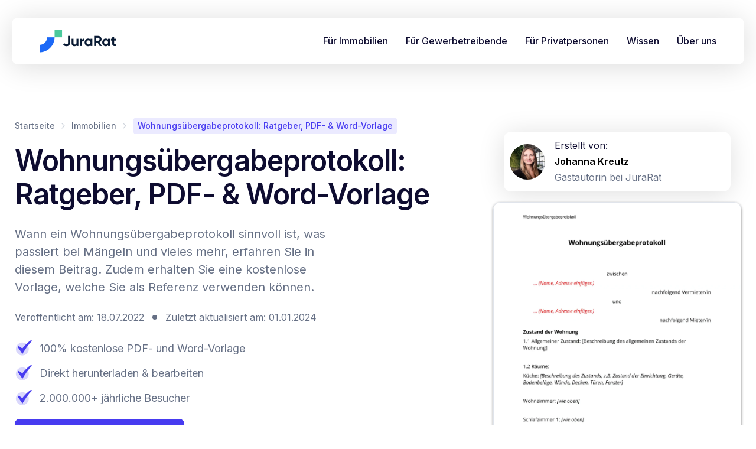

--- FILE ---
content_type: text/html; charset=UTF-8
request_url: https://jurarat.de/uebergabeprotokoll-wohnung-wohnungsuebergabeprotokoll
body_size: 24938
content:
<!DOCTYPE html>
<html lang="de-DE" prefix="og: https://ogp.me/ns#">

<head>
	<meta charset="UTF-8">
	<meta http-equiv="X-UA-Compatible" content="IE=edge">
	<meta name="viewport" content="width=device-width, initial-scale=1.0">
	<meta name="format-detection" content="telephone=no">
	<link rel="preconnect" href="https://fonts.googleapis.com">
	<link rel="preconnect" href="https://fonts.gstatic.com" crossorigin="">
	
	<link rel=”icon” href=”https://jurarat.de/favicon.ico” type=”image/x-icon” />
	<link rel=”shortcut icon” href=”https://jurarat.de/favicon.ico” type=”image/x-icon” />
	<link rel="icon" href="https://jurarat.de/wp-content/uploads/2023/10/cropped-jurarat-favicon-32x32.png" sizes="32x32" type="image/x-icon">
	<link rel="icon" href="https://jurarat.de/wp-content/uploads/2023/10/cropped-jurarat-favicon-192x192.png" sizes="192x192" type="image/x-icon">
	<!-- ILLOW -->
	<script data-minify="1" src="https://jurarat.de/wp-content/cache/min/1/banner.js?ver=1726538936" defer></script>
	<!-- PIRSCH -->
	<script data-minify="1" defer type="text/javascript" src="https://jurarat.de/wp-content/cache/min/1/pirsch-extended.js?ver=1726538936" id="pirschextendedjs"
		data-code="vwdT8VUy98uxguKG9F1h2TBmav5QWcqg"></script>
	<script data-minify="1" src="https://jurarat.de/wp-content/cache/min/1/ajax/libs/jquery/3.6.0/jquery.min.js?ver=1726538936" defer></script>
    <!-- Google tag (gtag.js) -->
<script async src="https://www.googletagmanager.com/gtag/js?id=G-EK81SRK1XS"></script>
<script>
  window.dataLayer = window.dataLayer || [];
  function gtag(){dataLayer.push(arguments);}
  gtag('js', new Date());

  gtag('config', 'G-EK81SRK1XS');
</script>
	<link rel="preload" href="https://jurarat.de/wp-content/plugins/rate-my-post-pro/public/css/fonts/ratemypost.ttf" type="font/ttf" as="font" crossorigin="anonymous">
<!-- Suchmaschinen-Optimierung durch Rank Math PRO - https://rankmath.com/ -->
<title>Wohnungsübergabeprotokoll: Ratgeber, PDF- &amp; Word-Vorlage</title><link rel="preload" as="style" href="https://fonts.googleapis.com/css2?family=Inter:wght@100;200;300;400;500;600;700;800;900&#038;display=swap" /><link rel="stylesheet" href="https://fonts.googleapis.com/css2?family=Inter:wght@100;200;300;400;500;600;700;800;900&#038;display=swap" media="print" onload="this.media='all'" /><noscript><link rel="stylesheet" href="https://fonts.googleapis.com/css2?family=Inter:wght@100;200;300;400;500;600;700;800;900&#038;display=swap" /></noscript>
<meta name="description" content="Wohnungsübergabeprotokoll: der große Ratgeber! ✅ Zweck ✅ Bestandteile ✅ Pflichten ✅ Rechtliche Folgen ✅ inkl. PDF- &amp; Word-Vorlage"/>
<meta name="robots" content="follow, index, max-snippet:-1, max-video-preview:-1, max-image-preview:large"/>
<link rel="canonical" href="https://jurarat.de/uebergabeprotokoll-wohnung-wohnungsuebergabeprotokoll" />
<meta property="og:locale" content="de_DE" />
<meta property="og:type" content="article" />
<meta property="og:title" content="Wohnungsübergabeprotokoll: Ratgeber, PDF- &amp; Word-Vorlage" />
<meta property="og:description" content="Wohnungsübergabeprotokoll: der große Ratgeber! ✅ Zweck ✅ Bestandteile ✅ Pflichten ✅ Rechtliche Folgen ✅ inkl. PDF- &amp; Word-Vorlage" />
<meta property="og:url" content="https://jurarat.de/uebergabeprotokoll-wohnung-wohnungsuebergabeprotokoll" />
<meta property="og:site_name" content="JuraRat" />
<meta property="article:publisher" content="https://www.facebook.com/jurarat.de/" />
<meta property="og:updated_time" content="2024-01-01T06:34:13+01:00" />
<meta property="og:image" content="https://jurarat.de/wp-content/uploads/2022/07/uebergabeprotokoll-wohnung-von-jurarat-725x1024.webp" />
<meta property="og:image:secure_url" content="https://jurarat.de/wp-content/uploads/2022/07/uebergabeprotokoll-wohnung-von-jurarat-725x1024.webp" />
<meta property="og:image:width" content="725" />
<meta property="og:image:height" content="1024" />
<meta property="og:image:alt" content="So sieht unser Wohnungsübergabeprotokoll-Muster aus!" />
<meta property="og:image:type" content="image/webp" />
<meta property="article:published_time" content="2022-07-18T10:34:00+02:00" />
<meta property="article:modified_time" content="2024-01-01T06:34:13+01:00" />
<meta name="twitter:card" content="summary_large_image" />
<meta name="twitter:title" content="Wohnungsübergabeprotokoll: Ratgeber, PDF- &amp; Word-Vorlage" />
<meta name="twitter:description" content="Wohnungsübergabeprotokoll: der große Ratgeber! ✅ Zweck ✅ Bestandteile ✅ Pflichten ✅ Rechtliche Folgen ✅ inkl. PDF- &amp; Word-Vorlage" />
<meta name="twitter:image" content="https://jurarat.de/wp-content/uploads/2022/07/uebergabeprotokoll-wohnung-von-jurarat-725x1024.webp" />
<script type="application/ld+json" class="rank-math-schema-pro">{"@context":"https://schema.org","@graph":[{"@type":"Organization","@id":"https://jurarat.de/#organization","name":"MetaGrowth UG(haftungsbeschr\u00e4nkt)","sameAs":["https://www.facebook.com/jurarat.de/"],"logo":{"@type":"ImageObject","@id":"https://jurarat.de/#logo","url":"https://jurarat.de/wp-content/uploads/2023/10/cropped-jurarat-favicon.png","contentUrl":"https://jurarat.de/wp-content/uploads/2023/10/cropped-jurarat-favicon.png","caption":"JuraRat","inLanguage":"de-DE","width":"512","height":"512"}},{"@type":"WebSite","@id":"https://jurarat.de/#website","url":"https://jurarat.de","name":"JuraRat","publisher":{"@id":"https://jurarat.de/#organization"},"inLanguage":"de-DE"},{"@type":"ImageObject","@id":"https://jurarat.de/wp-content/uploads/2022/07/uebergabeprotokoll-wohnung-von-jurarat-scaled.webp","url":"https://jurarat.de/wp-content/uploads/2022/07/uebergabeprotokoll-wohnung-von-jurarat-scaled.webp","width":"1812","height":"2560","caption":"So sieht unser Wohnungs\u00fcbergabeprotokoll-Muster aus!","inLanguage":"de-DE"},{"@type":"WebPage","@id":"https://jurarat.de/uebergabeprotokoll-wohnung-wohnungsuebergabeprotokoll#webpage","url":"https://jurarat.de/uebergabeprotokoll-wohnung-wohnungsuebergabeprotokoll","name":"Wohnungs\u00fcbergabeprotokoll: Ratgeber, PDF- &amp; Word-Vorlage","datePublished":"2022-07-18T10:34:00+02:00","dateModified":"2024-01-01T06:34:13+01:00","isPartOf":{"@id":"https://jurarat.de/#website"},"primaryImageOfPage":{"@id":"https://jurarat.de/wp-content/uploads/2022/07/uebergabeprotokoll-wohnung-von-jurarat-scaled.webp"},"inLanguage":"de-DE"},{"@type":"Person","@id":"https://jurarat.de/author/johanna-kreutz","name":"Johanna Kreutz","url":"https://jurarat.de/author/johanna-kreutz","image":{"@type":"ImageObject","@id":"https://secure.gravatar.com/avatar/31cd80ee4cedf3b220fb70bc9ec01dfd?s=96&amp;d=mm&amp;r=g","url":"https://secure.gravatar.com/avatar/31cd80ee4cedf3b220fb70bc9ec01dfd?s=96&amp;d=mm&amp;r=g","caption":"Johanna Kreutz","inLanguage":"de-DE"},"sameAs":["https://www.linkedin.com/in/johanna-kreutz-5aa36626b/"],"worksFor":{"@id":"https://jurarat.de/#organization"}},{"headline":"Wohnungs\u00fcbergabeprotokoll: Ratgeber, PDF- &amp; Word-Vorlage","description":"Wohnungs\u00fcbergabeprotokoll: der gro\u00dfe Ratgeber! \u2705 Zweck \u2705 Bestandteile \u2705 Pflichten \u2705 Rechtliche Folgen \u2705 inkl. PDF- &amp; Word-Vorlage","keywords":"Wohnungs\u00fcbergabeprotokoll","@type":"Article","author":{"@id":"https://jurarat.de/author/johanna-kreutz","name":"Johanna Kreutz"},"datePublished":"2022-07-18T10:34:00+02:00","dateModified":"2024-01-01T06:34:13+01:00","image":{"@id":"https://jurarat.de/wp-content/uploads/2022/07/uebergabeprotokoll-wohnung-von-jurarat-scaled.webp"},"name":"Wohnungs\u00fcbergabeprotokoll: Ratgeber, PDF- &amp; Word-Vorlage","@id":"https://jurarat.de/uebergabeprotokoll-wohnung-wohnungsuebergabeprotokoll#schema-316475","isPartOf":{"@id":"https://jurarat.de/uebergabeprotokoll-wohnung-wohnungsuebergabeprotokoll#webpage"},"publisher":{"@id":"https://jurarat.de/#organization"},"inLanguage":"de-DE","mainEntityOfPage":{"@id":"https://jurarat.de/uebergabeprotokoll-wohnung-wohnungsuebergabeprotokoll#webpage"}}]}</script>
<!-- /Rank Math WordPress SEO Plugin -->

<link rel='dns-prefetch' href='//scripts.mediavine.com' />
<link href='https://fonts.gstatic.com' crossorigin rel='preconnect' />
<style id='wp-emoji-styles-inline-css' type='text/css'>

	img.wp-smiley, img.emoji {
		display: inline !important;
		border: none !important;
		box-shadow: none !important;
		height: 1em !important;
		width: 1em !important;
		margin: 0 0.07em !important;
		vertical-align: -0.1em !important;
		background: none !important;
		padding: 0 !important;
	}
</style>
<link rel='stylesheet' id='wp-block-library-css' href='https://jurarat.de/wp-includes/css/dist/block-library/style.min.css?ver=6.4.2' type='text/css' media='all' />
<style id='rank-math-toc-block-style-inline-css' type='text/css'>
.wp-block-rank-math-toc-block nav ol{counter-reset:item}.wp-block-rank-math-toc-block nav ol li{display:block}.wp-block-rank-math-toc-block nav ol li:before{content:counters(item, ".") " ";counter-increment:item}

</style>
<link data-minify="1" rel='stylesheet' id='edd-blocks-css' href='https://jurarat.de/wp-content/cache/min/1/wp-content/plugins/JuraRat_Checkout_Modifications-disabled/blocks/assets/css/edd-blocks.css?ver=1726538936' type='text/css' media='all' />
<style id='classic-theme-styles-inline-css' type='text/css'>
/*! This file is auto-generated */
.wp-block-button__link{color:#fff;background-color:#32373c;border-radius:9999px;box-shadow:none;text-decoration:none;padding:calc(.667em + 2px) calc(1.333em + 2px);font-size:1.125em}.wp-block-file__button{background:#32373c;color:#fff;text-decoration:none}
</style>
<style id='global-styles-inline-css' type='text/css'>
body{--wp--preset--color--black: #000000;--wp--preset--color--cyan-bluish-gray: #abb8c3;--wp--preset--color--white: #ffffff;--wp--preset--color--pale-pink: #f78da7;--wp--preset--color--vivid-red: #cf2e2e;--wp--preset--color--luminous-vivid-orange: #ff6900;--wp--preset--color--luminous-vivid-amber: #fcb900;--wp--preset--color--light-green-cyan: #7bdcb5;--wp--preset--color--vivid-green-cyan: #00d084;--wp--preset--color--pale-cyan-blue: #8ed1fc;--wp--preset--color--vivid-cyan-blue: #0693e3;--wp--preset--color--vivid-purple: #9b51e0;--wp--preset--gradient--vivid-cyan-blue-to-vivid-purple: linear-gradient(135deg,rgba(6,147,227,1) 0%,rgb(155,81,224) 100%);--wp--preset--gradient--light-green-cyan-to-vivid-green-cyan: linear-gradient(135deg,rgb(122,220,180) 0%,rgb(0,208,130) 100%);--wp--preset--gradient--luminous-vivid-amber-to-luminous-vivid-orange: linear-gradient(135deg,rgba(252,185,0,1) 0%,rgba(255,105,0,1) 100%);--wp--preset--gradient--luminous-vivid-orange-to-vivid-red: linear-gradient(135deg,rgba(255,105,0,1) 0%,rgb(207,46,46) 100%);--wp--preset--gradient--very-light-gray-to-cyan-bluish-gray: linear-gradient(135deg,rgb(238,238,238) 0%,rgb(169,184,195) 100%);--wp--preset--gradient--cool-to-warm-spectrum: linear-gradient(135deg,rgb(74,234,220) 0%,rgb(151,120,209) 20%,rgb(207,42,186) 40%,rgb(238,44,130) 60%,rgb(251,105,98) 80%,rgb(254,248,76) 100%);--wp--preset--gradient--blush-light-purple: linear-gradient(135deg,rgb(255,206,236) 0%,rgb(152,150,240) 100%);--wp--preset--gradient--blush-bordeaux: linear-gradient(135deg,rgb(254,205,165) 0%,rgb(254,45,45) 50%,rgb(107,0,62) 100%);--wp--preset--gradient--luminous-dusk: linear-gradient(135deg,rgb(255,203,112) 0%,rgb(199,81,192) 50%,rgb(65,88,208) 100%);--wp--preset--gradient--pale-ocean: linear-gradient(135deg,rgb(255,245,203) 0%,rgb(182,227,212) 50%,rgb(51,167,181) 100%);--wp--preset--gradient--electric-grass: linear-gradient(135deg,rgb(202,248,128) 0%,rgb(113,206,126) 100%);--wp--preset--gradient--midnight: linear-gradient(135deg,rgb(2,3,129) 0%,rgb(40,116,252) 100%);--wp--preset--font-size--small: 13px;--wp--preset--font-size--medium: 20px;--wp--preset--font-size--large: 36px;--wp--preset--font-size--x-large: 42px;--wp--preset--spacing--20: 0.44rem;--wp--preset--spacing--30: 0.67rem;--wp--preset--spacing--40: 1rem;--wp--preset--spacing--50: 1.5rem;--wp--preset--spacing--60: 2.25rem;--wp--preset--spacing--70: 3.38rem;--wp--preset--spacing--80: 5.06rem;--wp--preset--shadow--natural: 6px 6px 9px rgba(0, 0, 0, 0.2);--wp--preset--shadow--deep: 12px 12px 50px rgba(0, 0, 0, 0.4);--wp--preset--shadow--sharp: 6px 6px 0px rgba(0, 0, 0, 0.2);--wp--preset--shadow--outlined: 6px 6px 0px -3px rgba(255, 255, 255, 1), 6px 6px rgba(0, 0, 0, 1);--wp--preset--shadow--crisp: 6px 6px 0px rgba(0, 0, 0, 1);}:where(.is-layout-flex){gap: 0.5em;}:where(.is-layout-grid){gap: 0.5em;}body .is-layout-flow > .alignleft{float: left;margin-inline-start: 0;margin-inline-end: 2em;}body .is-layout-flow > .alignright{float: right;margin-inline-start: 2em;margin-inline-end: 0;}body .is-layout-flow > .aligncenter{margin-left: auto !important;margin-right: auto !important;}body .is-layout-constrained > .alignleft{float: left;margin-inline-start: 0;margin-inline-end: 2em;}body .is-layout-constrained > .alignright{float: right;margin-inline-start: 2em;margin-inline-end: 0;}body .is-layout-constrained > .aligncenter{margin-left: auto !important;margin-right: auto !important;}body .is-layout-constrained > :where(:not(.alignleft):not(.alignright):not(.alignfull)){max-width: var(--wp--style--global--content-size);margin-left: auto !important;margin-right: auto !important;}body .is-layout-constrained > .alignwide{max-width: var(--wp--style--global--wide-size);}body .is-layout-flex{display: flex;}body .is-layout-flex{flex-wrap: wrap;align-items: center;}body .is-layout-flex > *{margin: 0;}body .is-layout-grid{display: grid;}body .is-layout-grid > *{margin: 0;}:where(.wp-block-columns.is-layout-flex){gap: 2em;}:where(.wp-block-columns.is-layout-grid){gap: 2em;}:where(.wp-block-post-template.is-layout-flex){gap: 1.25em;}:where(.wp-block-post-template.is-layout-grid){gap: 1.25em;}.has-black-color{color: var(--wp--preset--color--black) !important;}.has-cyan-bluish-gray-color{color: var(--wp--preset--color--cyan-bluish-gray) !important;}.has-white-color{color: var(--wp--preset--color--white) !important;}.has-pale-pink-color{color: var(--wp--preset--color--pale-pink) !important;}.has-vivid-red-color{color: var(--wp--preset--color--vivid-red) !important;}.has-luminous-vivid-orange-color{color: var(--wp--preset--color--luminous-vivid-orange) !important;}.has-luminous-vivid-amber-color{color: var(--wp--preset--color--luminous-vivid-amber) !important;}.has-light-green-cyan-color{color: var(--wp--preset--color--light-green-cyan) !important;}.has-vivid-green-cyan-color{color: var(--wp--preset--color--vivid-green-cyan) !important;}.has-pale-cyan-blue-color{color: var(--wp--preset--color--pale-cyan-blue) !important;}.has-vivid-cyan-blue-color{color: var(--wp--preset--color--vivid-cyan-blue) !important;}.has-vivid-purple-color{color: var(--wp--preset--color--vivid-purple) !important;}.has-black-background-color{background-color: var(--wp--preset--color--black) !important;}.has-cyan-bluish-gray-background-color{background-color: var(--wp--preset--color--cyan-bluish-gray) !important;}.has-white-background-color{background-color: var(--wp--preset--color--white) !important;}.has-pale-pink-background-color{background-color: var(--wp--preset--color--pale-pink) !important;}.has-vivid-red-background-color{background-color: var(--wp--preset--color--vivid-red) !important;}.has-luminous-vivid-orange-background-color{background-color: var(--wp--preset--color--luminous-vivid-orange) !important;}.has-luminous-vivid-amber-background-color{background-color: var(--wp--preset--color--luminous-vivid-amber) !important;}.has-light-green-cyan-background-color{background-color: var(--wp--preset--color--light-green-cyan) !important;}.has-vivid-green-cyan-background-color{background-color: var(--wp--preset--color--vivid-green-cyan) !important;}.has-pale-cyan-blue-background-color{background-color: var(--wp--preset--color--pale-cyan-blue) !important;}.has-vivid-cyan-blue-background-color{background-color: var(--wp--preset--color--vivid-cyan-blue) !important;}.has-vivid-purple-background-color{background-color: var(--wp--preset--color--vivid-purple) !important;}.has-black-border-color{border-color: var(--wp--preset--color--black) !important;}.has-cyan-bluish-gray-border-color{border-color: var(--wp--preset--color--cyan-bluish-gray) !important;}.has-white-border-color{border-color: var(--wp--preset--color--white) !important;}.has-pale-pink-border-color{border-color: var(--wp--preset--color--pale-pink) !important;}.has-vivid-red-border-color{border-color: var(--wp--preset--color--vivid-red) !important;}.has-luminous-vivid-orange-border-color{border-color: var(--wp--preset--color--luminous-vivid-orange) !important;}.has-luminous-vivid-amber-border-color{border-color: var(--wp--preset--color--luminous-vivid-amber) !important;}.has-light-green-cyan-border-color{border-color: var(--wp--preset--color--light-green-cyan) !important;}.has-vivid-green-cyan-border-color{border-color: var(--wp--preset--color--vivid-green-cyan) !important;}.has-pale-cyan-blue-border-color{border-color: var(--wp--preset--color--pale-cyan-blue) !important;}.has-vivid-cyan-blue-border-color{border-color: var(--wp--preset--color--vivid-cyan-blue) !important;}.has-vivid-purple-border-color{border-color: var(--wp--preset--color--vivid-purple) !important;}.has-vivid-cyan-blue-to-vivid-purple-gradient-background{background: var(--wp--preset--gradient--vivid-cyan-blue-to-vivid-purple) !important;}.has-light-green-cyan-to-vivid-green-cyan-gradient-background{background: var(--wp--preset--gradient--light-green-cyan-to-vivid-green-cyan) !important;}.has-luminous-vivid-amber-to-luminous-vivid-orange-gradient-background{background: var(--wp--preset--gradient--luminous-vivid-amber-to-luminous-vivid-orange) !important;}.has-luminous-vivid-orange-to-vivid-red-gradient-background{background: var(--wp--preset--gradient--luminous-vivid-orange-to-vivid-red) !important;}.has-very-light-gray-to-cyan-bluish-gray-gradient-background{background: var(--wp--preset--gradient--very-light-gray-to-cyan-bluish-gray) !important;}.has-cool-to-warm-spectrum-gradient-background{background: var(--wp--preset--gradient--cool-to-warm-spectrum) !important;}.has-blush-light-purple-gradient-background{background: var(--wp--preset--gradient--blush-light-purple) !important;}.has-blush-bordeaux-gradient-background{background: var(--wp--preset--gradient--blush-bordeaux) !important;}.has-luminous-dusk-gradient-background{background: var(--wp--preset--gradient--luminous-dusk) !important;}.has-pale-ocean-gradient-background{background: var(--wp--preset--gradient--pale-ocean) !important;}.has-electric-grass-gradient-background{background: var(--wp--preset--gradient--electric-grass) !important;}.has-midnight-gradient-background{background: var(--wp--preset--gradient--midnight) !important;}.has-small-font-size{font-size: var(--wp--preset--font-size--small) !important;}.has-medium-font-size{font-size: var(--wp--preset--font-size--medium) !important;}.has-large-font-size{font-size: var(--wp--preset--font-size--large) !important;}.has-x-large-font-size{font-size: var(--wp--preset--font-size--x-large) !important;}
.wp-block-navigation a:where(:not(.wp-element-button)){color: inherit;}
:where(.wp-block-post-template.is-layout-flex){gap: 1.25em;}:where(.wp-block-post-template.is-layout-grid){gap: 1.25em;}
:where(.wp-block-columns.is-layout-flex){gap: 2em;}:where(.wp-block-columns.is-layout-grid){gap: 2em;}
.wp-block-pullquote{font-size: 1.5em;line-height: 1.6;}
</style>
<link data-minify="1" rel='stylesheet' id='css_style-css' href='https://jurarat.de/wp-content/cache/min/1/wp-content/plugins/JuraRat_Checkout_Modifications-disabled/css/style.css?ver=1726538936' type='text/css' media='all' />
<link data-minify="1" rel='stylesheet' id='rate-my-post-css' href='https://jurarat.de/wp-content/cache/min/1/wp-content/plugins/rate-my-post-pro/public/css/rate-my-post.css?ver=1726538936' type='text/css' media='all' />
<link rel='stylesheet' id='edd-styles-css' href='https://jurarat.de/wp-content/plugins/easy-digital-downloads-pro/assets/css/edd.min.css?ver=3.2.6' type='text/css' media='all' />
<link data-minify="1" rel='stylesheet' id='style-css' href='https://jurarat.de/wp-content/cache/min/1/wp-content/themes/jurarat/assets/css/style.css?ver=1726538936' type='text/css' media='all' />
<link data-minify="1" rel='stylesheet' id='custom-styles-css' href='https://jurarat.de/wp-content/cache/min/1/wp-content/themes/jurarat/assets/css/custom.css?ver=1726538936' type='text/css' media='all' />
<link data-minify="1" rel='stylesheet' id='my-style-css' href='https://jurarat.de/wp-content/cache/min/1/wp-content/themes/jurarat/style.css?ver=1726538936' type='text/css' media='all' />
<script type="text/javascript" src="https://jurarat.de/wp-includes/js/jquery/jquery.min.js?ver=3.7.1" id="jquery-core-js" defer></script>
<script type="text/javascript" src="https://jurarat.de/wp-includes/js/jquery/jquery-migrate.min.js?ver=3.4.1" id="jquery-migrate-js" defer></script>
<script type="text/javascript" async="async" data-noptimize="1" data-cfasync="false" src="https://scripts.mediavine.com/tags/jurarat.js?ver=6.4.2" id="mv-script-wrapper-js"></script>
<script type="text/javascript" src="https://jurarat.de/wp-content/themes/jurarat/assets/js/sticky-sidebar.min.js?ver=6.4.2" id="sticky-sidebar-js" defer></script>
<link rel="https://api.w.org/" href="https://jurarat.de/wp-json/" /><link rel="alternate" type="application/json" href="https://jurarat.de/wp-json/wp/v2/contract/22402" /><link rel="EditURI" type="application/rsd+xml" title="RSD" href="https://jurarat.de/xmlrpc.php?rsd" />
<meta name="generator" content="WordPress 6.4.2" />
<link rel='shortlink' href='https://jurarat.de/?p=22402' />
<link rel="alternate" type="application/json+oembed" href="https://jurarat.de/wp-json/oembed/1.0/embed?url=https%3A%2F%2Fjurarat.de%2Fuebergabeprotokoll-wohnung-wohnungsuebergabeprotokoll" />
<link rel="alternate" type="text/xml+oembed" href="https://jurarat.de/wp-json/oembed/1.0/embed?url=https%3A%2F%2Fjurarat.de%2Fuebergabeprotokoll-wohnung-wohnungsuebergabeprotokoll&#038;format=xml" />
<meta name="generator" content="Easy Digital Downloads v3.2.6" />
<meta name="generator" content="EDD CFM v2.2.0.1" />
<div id="mediavine-settings" data-blocklist-all="1"></div>	<style>
		@media (max-width: 767.98px) {
			.header-menu-wrap {
				position: absolute !important;
				transform: translate(105%) !important;
				-webkit-transform: translate(105%) !important;
				background: #fff;
				transition: all 0.5s ease-in;
				height: auto !important;
				border: 1px solid #ddd;
			}

			.header-menu-wrap_active {
				position: absolute !important;
				transform: translate(0) !important;
				-webkit-transform: translate(0) !important;
				height: auto !important;
			}
		}

		.wpm-faq-wrap_mw-1 {
			display: flex;
			flex-direction: column;
			gap: 50px;
		}

		.wpm-faq-item h3 {
			font-size: 16px !important;
			font-weight: 600;
		}

		.section-faq .dc-content_titles p {

			margin: 0 auto;
			padding-top: 20px;
			padding-bottom: 80px;
		}

		.wpm-breadcrumbs .breadcrumbs a, .wpm-breadcrumbs .breadcrumbs span {
			white-space: unset !important;
		}

		.header_thm-1 .header-menu-wrap_active {
			background: #473bf0;
		}
	</style>
	<link rel="icon" href="https://jurarat.de/wp-content/uploads/2023/10/cropped-jurarat-favicon-32x32.png" sizes="32x32" />
<link rel="icon" href="https://jurarat.de/wp-content/uploads/2023/10/cropped-jurarat-favicon-192x192.png" sizes="192x192" />
<link rel="apple-touch-icon" href="https://jurarat.de/wp-content/uploads/2023/10/cropped-jurarat-favicon-180x180.png" />
<meta name="msapplication-TileImage" content="https://jurarat.de/wp-content/uploads/2023/10/cropped-jurarat-favicon-270x270.png" />
		<style type="text/css" id="wp-custom-css">
			
.post-inner-content div>ul li{
	font-weight: 400;
	font-size: 18px;
	line-height: 1.5555555556;
	color: #667085;
	list-style-type: disc;
}

.post-inner-content .wp-block-image{
	margin-top: 30px;
	margin-bottom: 30px;
	max-width: 70%;
	margin-left: auto;
	margin-right: auto;
}

.wpm-faq-item p{
	padding-top: 1em;
}

.wpm-faq-item h3{
	font-size: 18px !important;
}

.users-section p {
	font-weight: 400;
  font-size: 18px;
  line-height: 1.5555555556;
  color: #667085;
}

.users-section .first-section__title {
	font-weight: 600 !important;
	color: #263046 !important;
	font-size: 64px !important;
}

/*CONTRACT PAGE*/
@media (max-width: 575.98px){
	.row-contract-cat p {
		font-size: 16px;
	}
}

.post-inner-spacing-1>:not(:last-child){
	margin-bottom: 0px;
}
.section-contract{
	padding-top: 120px;
}

.single-contract-list ul li{
	font-size: 18px;
	color: #667085;
}

.link-txt{
	font-size: 16px;
}

.floating-footer_thm-2 .floating-footer__container .c-item span{
	color: #667085;
}

.single-contract-doc-link img{
	border-style: solid;
	border-radius: 12px;
	border-color: #e0e4eb;
	border-width: 1px;
	box-shadow: 0px 2px 4px 0px rgba(0,0,0,.5);
}

.doc-col-img img{
		border-style: solid;
	border-radius: 12px;
	border-color: #e0e4eb;
	border-width: 1px;
	box-shadow: 0px 2px 4px 0px rgba(0,0,0,.5);
}

@media (max-width: 767.98px){
	.floating-footer .close-btn a {
		color: #000 !important;
}}

.vertragsbox {
	  margin: 72px 0px 151px 0px;
    padding: 20px 20px 20px 20px;
    background-color: #fff;
    border-style: solid;
    border-width: 1px 1px 1px 1px;
    border-color: #e0e4eb;
    border-radius: 16px 16px 16px 16px;
    box-shadow: 0px 2px 1px 0px rgba(0,0,0,.5);

}

.dc-content_thm-1 h1 {
	font-size: 48px;
}

/* HOMEPAGE */
.section-frontpage-inner__img {
	width: 100% !important;
}

/* üBER UNS */
.vertikal-zentrieren {
	margin: auto !important;
}

/* MENÜ */
@media screen and (min-width: 601px){
	
	.mega-menu-element:hover .wpm-dropdown{
		box-shadow: 0px 1px 1px 1px rgba(0,0,0,.2);
	}
}

.dropdown-label {
	font-size: 16px;
}

/* BLOG CATEGORIES */
.author-wrap__name, .author-wrap__date {
	font-size: 16px;
}


/* MOBILE FIXES */
/* 1.1. Team-Overview */
@media (max-width: 575.98px){
	.img-asp-1__info-dsc {
		font-size: 14px;
	}
}

@media (max-width: 767.98px){
	.img-asp-1__info-title {
		font-size: 16px;
	}
	.content-author p {
		font-size: 16px;
		
	}
}
/* 1.2. Breadcrumbs (Categories)*/
@media (max-width: 575.98px){
	.wpm-breadcrumbs .breadcrumbs>span {
		font-size: 14px;
	}
}

/* EDD CHECKOUT */
.edd_cart_actions {
	display: none !important;
}
.edd_cart_item_price, .edd_cart_tax_amount, .edd_cart_amount {
	font-size: 18px;
}
#edd_checkout_form_wrap fieldset {
	margin: 0;
}

#edd-privacy-policy-agreement {
	padding-top: 0px !important;
}

body.edd-checkout header {
    display: none;
}

#edd-purchase-button, .edd-submit, [type=submit].edd-submit {
	font-size: 18px;
	font-weight: 600;
}

#edd_checkout_form_wrap, #edd_final_total_wrap {
	border-radius: 4px;
}

#edd_checkout_form_wrap label {
	font-size: 16px !important;
}

#edd_checkout_form_wrap legend {
	font-size: 20px !important;
	color: #667085;
	font-weight: 400 !important;
}


#edd_final_total_wrap {
	display: none;
}

#edd_checkout_form_wrap {
	margin-bottom: 40px;
	background: none;
}

.wp-block-edd-checkout #edd_purchase_form .edd-blocks-form .edd-blocks-form__group>label {
	font-size: 16px !important;
}

#edd_checkout_form_wrap #edd-payment-mode-wrap label {
	font-size: 18px !important;
	font-weight: 500 !important;
	color: #101828;
}

body.edd-checkout .main-page {
    padding-top: 0;
}

body.edd-checkout .dc-content_thm-2 h1 {
	font-size: 50px;
}
.wp-block-edd-checkout #edd_purchase_form .edd-blocks-form {
	padding: 1.387em !important;
}		</style>
		<noscript><style id="rocket-lazyload-nojs-css">.rll-youtube-player, [data-lazy-src]{display:none !important;}</style></noscript>	<style>
		.wp-block-image {
			width: 100%;
		}

		blockquote {
			border-left: 2px solid #473bf0;
			padding-left: 20px;
			padding-top: 5px;
			padding-bottom: 5px;
			margin-left: 0;
			margin-right: 0;
		}

		blockquote p em {
			margin-top: 0;
			font-weight: 500;
			font-size: 30px;
			line-height: 1.4666666667;
			color: #0e0c30;
			font-style: italic;
		}

		blockquote cite {
			font-weight: 400;
			font-size: 16px;
			line-height: 1.5;
			color: #667085;
		}
	</style>
	<style>
		.users-section {
			margin: 0 auto;
			max-width: 1340px;
			padding: 150px 0 100px 0;
			display: flex;
			flex-direction: column;
			justify-content: center;
			align-items: center;
		}

		.first-section__subtitle {
			color: #473bf0;
		}

		.users-row {
			max-width: 1300px;
			margin: 0 auto;
		}

		.users-row .row {
			display: grid;
			grid-template-columns: 1fr 1fr 1fr;
			gap: 40px;
			padding-bottom: 100px;
		}

		.mega-menu-chevron {
			display: none;
		}

		@media screen and (max-width: 600px) {

			.users-section h1,
			.users-section p {
				text-align: center;
			}

			.users-row .row {
				grid-template-columns: 1fr;
				padding: 0 50px;
			}

			.users-row {
				padding-bottom: 100px;
			}
		}

		.post-author-single__date ul li:not(:first-child):before {
			display: none;
		}

		.post-author-single__date ul {
			display: flex;
			flex-direction: column;
		}

		.supplemental-forms__close {
			display: none;
		}

		.header_thm-1>.header-container>.header-menu-wrap>.main-menu>ul>li>a:hover {
			color: #fff !important;
			opacity: 0.75 !important;
		}

		.mega-menu-submenu {
			display: none;
		}

		@media screen and (min-width: 601px) {
			.mega-menu-element:hover .mega-menu-submenu {
				display: block;
			}

			.mega-menu-element:hover .wpm-dropdown {
				opacity: 1;
				visibility: initial;
				z-index: 2;
			}
		}

		.mega-menu-submenu__opened {
			display: block;
		}

		.mega-menu-submenu__opened .wpm-dropdown {
			opacity: 1;
			visibility: initial;
			z-index: 2;
			position: static;
			width: 100%;
		}

		.mega-menu-chevron__opened {
			rotate: 180deg;
		}


		@media screen and (max-width: 600px) {
			.mega-menu-chevron {
				display: inline-block;
			}

			.mega-menu-element {
				display: flex !important;
				justify-content: space-between;
				padding-right: 40px;
				flex-wrap: wrap;
			}

			.list-mega-menu {
				max-height: 60vh;
				overflow-y: scroll;
			}
		}

		@media (max-width: 767.98px) {
			.main-menu>ul {
				display: block;
				margin-top: 124px;
				padding-top: 0;
			}
		}

		.dropdown-label {
			text-decoration: none;
		}

		.wpm-dropdown {
			width: auto;
		}
	</style>
</head>

<body class="contract-template-default single single-contract postid-22402 wp-custom-logo edd-js-none" id="jurarat-scrollbar">
	<div class="main-wrap">
		<!-- begin header-->
		<header class="header
				header_thm-2"  style="position:relative;" >
			<div class="header-container">
				<div class="header-logo"><a href="https://jurarat.de"><img
						 src="data:image/svg+xml,%3Csvg%20xmlns='http://www.w3.org/2000/svg'%20viewBox='0%200%20129%2039'%3E%3C/svg%3E" alt="JuraRat Logo"
							width="129" height="39" data-lazy-src="https://jurarat.de/wp-content/themes/jurarat/assets/img/header/logo.png"><noscript><img
							src="https://jurarat.de/wp-content/themes/jurarat/assets/img/header/logo.png" alt="JuraRat Logo"
							width="129" height="39"></noscript></a></div>
				<div class="header-menu-wrap">
					<div class="main-menu">
						<ul class="list-mega-menu">
							<!--						-->
														<!--							<li><a href="-->
							<!--">-->
							<!--</a></li>-->
							<!--							-->
							
																<li class="mega-menu-element">
										<a href="/immobilien">
											Für Immobilien										</a>

																					<span class="mega-menu-chevron">
												<svg width="44px" height="44px" viewBox="0 0 24 24" fill="none"
													xmlns="http://www.w3.org/2000/svg">
													<g id="SVGRepo_bgCarrier" stroke-width="0"></g>
													<g id="SVGRepo_tracerCarrier" stroke-linecap="round" stroke-linejoin="round">
													</g>
													<g id="SVGRepo_iconCarrier">
														<rect width="24" height="24" fill="white"></rect>
														<path d="M17 9.5L12 14.5L7 9.5" stroke="#000000" stroke-linecap="round"
															stroke-linejoin="round"></path>
													</g>
												</svg>
											</span>
											<div class="mega-menu-submenu">
												<div class="wpm-dropdown" id="mega-menu-0">
													<div class="row">
																													<div class="col-12 col-md-6">
																																		<div class="dropdown-label">
																			Beliebteste Vorlagen																		</div>
																		

																																		<a class="dropdown-item" href="https://jurarat.de/musterschreiben-kuendigung-wegen-eigenbedarf"><span
																				class="dropdown-item__circle"><img width="24" height="24"
																				 src="data:image/svg+xml,%3Csvg%20xmlns='http://www.w3.org/2000/svg'%20viewBox='0%200%2024%2024'%3E%3C/svg%3E"
																					alt="Icon für eine Eigenbedarfskündigung!" data-lazy-src="https://jurarat.de/wp-content/uploads/2023/12/eigenbedarf-icon.svg"><noscript><img width="24" height="24"
																					src="https://jurarat.de/wp-content/uploads/2023/12/eigenbedarf-icon.svg"
																					alt="Icon für eine Eigenbedarfskündigung!"></noscript></span><span class="dropdown-item__content"><span
																					class="dropdown-item__title">
																					Eigenbedarfskündigung																				</span><span class="dropdown-item__dsc">
																																									</span></span>
																		</a>
																																				<a class="dropdown-item" href="https://jurarat.de/der-mietaufhebungsvertrag"><span
																				class="dropdown-item__circle"><img width="24" height="24"
																				 src="data:image/svg+xml,%3Csvg%20xmlns='http://www.w3.org/2000/svg'%20viewBox='0%200%2024%2024'%3E%3C/svg%3E"
																					alt="Icon für einen Mietaufhebungsvertrag." data-lazy-src="https://jurarat.de/wp-content/uploads/2021/01/mietaufhebungsvertrag-icon.svg"><noscript><img width="24" height="24"
																					src="https://jurarat.de/wp-content/uploads/2021/01/mietaufhebungsvertrag-icon.svg"
																					alt="Icon für einen Mietaufhebungsvertrag."></noscript></span><span class="dropdown-item__content"><span
																					class="dropdown-item__title">
																					Mietaufhebungsvertrag																				</span><span class="dropdown-item__dsc">
																																									</span></span>
																		</a>
																																				<a class="dropdown-item" href="https://jurarat.de/muster-mietvertrag"><span
																				class="dropdown-item__circle"><img width="24" height="24"
																				 src="data:image/svg+xml,%3Csvg%20xmlns='http://www.w3.org/2000/svg'%20viewBox='0%200%2024%2024'%3E%3C/svg%3E"
																					alt="Unsere kostenlose Vorlage für einen Mietvertrag." data-lazy-src="https://jurarat.de/wp-content/uploads/2023/12/mietvertrag-vorlage.svg"><noscript><img width="24" height="24"
																					src="https://jurarat.de/wp-content/uploads/2023/12/mietvertrag-vorlage.svg"
																					alt="Unsere kostenlose Vorlage für einen Mietvertrag."></noscript></span><span class="dropdown-item__content"><span
																					class="dropdown-item__title">
																					Mietvertrag																				</span><span class="dropdown-item__dsc">
																																									</span></span>
																		</a>
																																				<a class="dropdown-item" href="https://jurarat.de/untermietvertrag-vorlage-muster-untermietvertrag"><span
																				class="dropdown-item__circle"><img width="24" height="24"
																				 src="data:image/svg+xml,%3Csvg%20xmlns='http://www.w3.org/2000/svg'%20viewBox='0%200%2024%2024'%3E%3C/svg%3E"
																					alt="Vorlage für einen Untermietvertrag von JuraRat!" data-lazy-src="https://jurarat.de/wp-content/uploads/2023/12/vorlage-untermietvertrag-jurarat.svg"><noscript><img width="24" height="24"
																					src="https://jurarat.de/wp-content/uploads/2023/12/vorlage-untermietvertrag-jurarat.svg"
																					alt="Vorlage für einen Untermietvertrag von JuraRat!"></noscript></span><span class="dropdown-item__content"><span
																					class="dropdown-item__title">
																					Untermietvertrag																				</span><span class="dropdown-item__dsc">
																																									</span></span>
																		</a>
																		
															</div>
																												</div>
												</div>
											</div>
																				</li>
																		<li class="mega-menu-element">
										<a href="/gewerbetreibende">
											Für Gewerbetreibende										</a>

																					<span class="mega-menu-chevron">
												<svg width="44px" height="44px" viewBox="0 0 24 24" fill="none"
													xmlns="http://www.w3.org/2000/svg">
													<g id="SVGRepo_bgCarrier" stroke-width="0"></g>
													<g id="SVGRepo_tracerCarrier" stroke-linecap="round" stroke-linejoin="round">
													</g>
													<g id="SVGRepo_iconCarrier">
														<rect width="24" height="24" fill="white"></rect>
														<path d="M17 9.5L12 14.5L7 9.5" stroke="#000000" stroke-linecap="round"
															stroke-linejoin="round"></path>
													</g>
												</svg>
											</span>
											<div class="mega-menu-submenu">
												<div class="wpm-dropdown" id="mega-menu-1">
													<div class="row">
																													<div class="col-12 col-md-6">
																																		<div class="dropdown-label">
																			Beliebteste Vorlagen																		</div>
																		

																																		<a class="dropdown-item" href="https://jurarat.de/arbeitsvertrag-muster"><span
																				class="dropdown-item__circle"><img width="24" height="24"
																				 src="data:image/svg+xml,%3Csvg%20xmlns='http://www.w3.org/2000/svg'%20viewBox='0%200%2024%2024'%3E%3C/svg%3E"
																					alt="Logo für einen Arbeitsvertrag." data-lazy-src="https://jurarat.de/wp-content/uploads/2022/06/icon-arbeitsvertrag-muster-jurarat.svg"><noscript><img width="24" height="24"
																					src="https://jurarat.de/wp-content/uploads/2022/06/icon-arbeitsvertrag-muster-jurarat.svg"
																					alt="Logo für einen Arbeitsvertrag."></noscript></span><span class="dropdown-item__content"><span
																					class="dropdown-item__title">
																					Arbeitsvertrag																				</span><span class="dropdown-item__dsc">
																																									</span></span>
																		</a>
																																				<a class="dropdown-item" href="https://jurarat.de/geschaeftsfuehrervertrag-muster-word-und-pdf-vorlage"><span
																				class="dropdown-item__circle"><img width="24" height="24"
																				 src="data:image/svg+xml,%3Csvg%20xmlns='http://www.w3.org/2000/svg'%20viewBox='0%200%2024%2024'%3E%3C/svg%3E"
																					alt="Icon vom Geschäftsführervertrag." data-lazy-src="https://jurarat.de/wp-content/uploads/2022/10/geschaeftsfuehrervertrag-muster-icon.svg"><noscript><img width="24" height="24"
																					src="https://jurarat.de/wp-content/uploads/2022/10/geschaeftsfuehrervertrag-muster-icon.svg"
																					alt="Icon vom Geschäftsführervertrag."></noscript></span><span class="dropdown-item__content"><span
																					class="dropdown-item__title">
																					Geschäftsführervertrag																				</span><span class="dropdown-item__dsc">
																																									</span></span>
																		</a>
																																				<a class="dropdown-item" href="https://jurarat.de/gbr-vertrag-muster-pdf-inklusive-checkliste"><span
																				class="dropdown-item__circle"><img width="24" height="24"
																				 src="data:image/svg+xml,%3Csvg%20xmlns='http://www.w3.org/2000/svg'%20viewBox='0%200%2024%2024'%3E%3C/svg%3E"
																					alt="Icon vom GbR-Vertrag." data-lazy-src="https://jurarat.de/wp-content/uploads/2022/10/gbr-vertrag-icon.svg"><noscript><img width="24" height="24"
																					src="https://jurarat.de/wp-content/uploads/2022/10/gbr-vertrag-icon.svg"
																					alt="Icon vom GbR-Vertrag."></noscript></span><span class="dropdown-item__content"><span
																					class="dropdown-item__title">
																					GbR-Vertrag																				</span><span class="dropdown-item__dsc">
																																									</span></span>
																		</a>
																																				<a class="dropdown-item" href="https://jurarat.de/honorarvertrag-muster-ratgeber-hinweise-und-vorlage"><span
																				class="dropdown-item__circle"><img width="24" height="24"
																				 src="data:image/svg+xml,%3Csvg%20xmlns='http://www.w3.org/2000/svg'%20viewBox='0%200%2024%2024'%3E%3C/svg%3E"
																					alt="Kostenloses Honorarvertrag Muster." data-lazy-src="https://jurarat.de/wp-content/uploads/2022/10/honorarvertrag-muster-logo.svg"><noscript><img width="24" height="24"
																					src="https://jurarat.de/wp-content/uploads/2022/10/honorarvertrag-muster-logo.svg"
																					alt="Kostenloses Honorarvertrag Muster."></noscript></span><span class="dropdown-item__content"><span
																					class="dropdown-item__title">
																					Honorarvertrag																				</span><span class="dropdown-item__dsc">
																																									</span></span>
																		</a>
																																				<a class="dropdown-item" href="https://jurarat.de/verschwiegenheitserklaerung-muster-pdf-und-word-vorlage"><span
																				class="dropdown-item__circle"><img width="24" height="24"
																				 src="data:image/svg+xml,%3Csvg%20xmlns='http://www.w3.org/2000/svg'%20viewBox='0%200%2024%2024'%3E%3C/svg%3E"
																					alt="Icon für eine NDA-Vorlage." data-lazy-src="https://jurarat.de/wp-content/uploads/2022/06/icon-fuer-nda-vorlage.svg"><noscript><img width="24" height="24"
																					src="https://jurarat.de/wp-content/uploads/2022/06/icon-fuer-nda-vorlage.svg"
																					alt="Icon für eine NDA-Vorlage."></noscript></span><span class="dropdown-item__content"><span
																					class="dropdown-item__title">
																					NDA																				</span><span class="dropdown-item__dsc">
																																									</span></span>
																		</a>
																		
															</div>
																												</div>
												</div>
											</div>
																				</li>
																		<li class="mega-menu-element">
										<a href="/privatpersonen">
											Für Privatpersonen										</a>

																					<span class="mega-menu-chevron">
												<svg width="44px" height="44px" viewBox="0 0 24 24" fill="none"
													xmlns="http://www.w3.org/2000/svg">
													<g id="SVGRepo_bgCarrier" stroke-width="0"></g>
													<g id="SVGRepo_tracerCarrier" stroke-linecap="round" stroke-linejoin="round">
													</g>
													<g id="SVGRepo_iconCarrier">
														<rect width="24" height="24" fill="white"></rect>
														<path d="M17 9.5L12 14.5L7 9.5" stroke="#000000" stroke-linecap="round"
															stroke-linejoin="round"></path>
													</g>
												</svg>
											</span>
											<div class="mega-menu-submenu">
												<div class="wpm-dropdown" id="mega-menu-2">
													<div class="row">
																													<div class="col-12 col-md-6">
																																		<div class="dropdown-label">
																			Beliebteste Vorlagen																		</div>
																		

																																		<a class="dropdown-item" href="https://jurarat.de/kuendigung-arbeitsvertrag-vorlage"><span
																				class="dropdown-item__circle"><img width="24" height="24"
																				 src="data:image/svg+xml,%3Csvg%20xmlns='http://www.w3.org/2000/svg'%20viewBox='0%200%2024%2024'%3E%3C/svg%3E"
																					alt="Icon für die Kündigung eines Arbeitsvertrages." data-lazy-src="https://jurarat.de/wp-content/uploads/2022/09/icon-arbeitsvertrag-kuendigen.svg"><noscript><img width="24" height="24"
																					src="https://jurarat.de/wp-content/uploads/2022/09/icon-arbeitsvertrag-kuendigen.svg"
																					alt="Icon für die Kündigung eines Arbeitsvertrages."></noscript></span><span class="dropdown-item__content"><span
																					class="dropdown-item__title">
																					Arbeitsvertrag kündigen																				</span><span class="dropdown-item__dsc">
																																									</span></span>
																		</a>
																																				<a class="dropdown-item" href="https://jurarat.de/privater-darlehensvertrag-vorlage-word-und-pdf-muster"><span
																				class="dropdown-item__circle"><img width="24" height="24"
																				 src="data:image/svg+xml,%3Csvg%20xmlns='http://www.w3.org/2000/svg'%20viewBox='0%200%2024%2024'%3E%3C/svg%3E"
																					alt="Icon für den privaten Darlehensvertrag." data-lazy-src="https://jurarat.de/wp-content/uploads/2022/11/privater-darlehensvertrag-icon.svg"><noscript><img width="24" height="24"
																					src="https://jurarat.de/wp-content/uploads/2022/11/privater-darlehensvertrag-icon.svg"
																					alt="Icon für den privaten Darlehensvertrag."></noscript></span><span class="dropdown-item__content"><span
																					class="dropdown-item__title">
																					Darlehensvertrag																				</span><span class="dropdown-item__dsc">
																																									</span></span>
																		</a>
																																				<a class="dropdown-item" href="https://jurarat.de/vollmacht-muster-vorlage"><span
																				class="dropdown-item__circle"><img width="24" height="24"
																				 src="data:image/svg+xml,%3Csvg%20xmlns='http://www.w3.org/2000/svg'%20viewBox='0%200%2024%2024'%3E%3C/svg%3E"
																					alt="Icon einer Vollmacht." data-lazy-src="https://jurarat.de/wp-content/uploads/2021/03/icon-einer-vollmacht.svg"><noscript><img width="24" height="24"
																					src="https://jurarat.de/wp-content/uploads/2021/03/icon-einer-vollmacht.svg"
																					alt="Icon einer Vollmacht."></noscript></span><span class="dropdown-item__content"><span
																					class="dropdown-item__title">
																					Vollmacht																				</span><span class="dropdown-item__dsc">
																																									</span></span>
																		</a>
																		
															</div>
																												</div>
												</div>
											</div>
																				</li>
																		<li class="mega-menu-element">
										<a href="/blog">
											Wissen										</a>

																			</li>
																		<li class="mega-menu-element">
										<a href="/ueber-uns">
											Über uns										</a>

																			</li>
															</ul>

					</div>
				</div>
				<div class="d-md-none dc-hamburger-front">
					<button class="hamburger hamburger--collapse js-hamburger" type="button"><span
							class="hamburger-box"><span class="hamburger-inner"></span></span></button>
				</div>
			</div>
		</header>
		<!-- end header-->	<style>
		/*    .main-menu>ul>li>a:hover {
				color: #ffffff !important;
				opacity: 75%;
			}
		*/
		.dc-content_thm-2 p, .post-inner-content div > ol li {
			font-weight: 400;
			font-size: 18px;
			line-height: 1.5555555556;
			color: #667085;
		}

		@media screen and (max-width: 768px) {
			.floating-footer_thm-2 .floating-footer__container .c-item span,
			.wpm-breadcrumbs .breadcrumbs > span > span {
				font-size: 14px !important;
			}

			.post-author-single__date_disc ul {
				display: flex;
				flex-direction: column !important;
				gap: 5px;
			}

			.post-author-single__date ul li:not(:first-child):before {
				display: none !important;
			}

			.related-document-item__title,
			.download-row a,
			.wpm-sidebar__title h5,
			.how-it-works-item__title {
				font-size: 18px !important;
			}

			.floating-footer_thm-2 .dc-btn_primary,
			.wpm-breadcrumbs .breadcrumbs > span > span,
			.related-document-item__p,
			.wpm-sidebar__list ul li a,
			.how-it-works-item__p,
			.contract-icon__title,
			.post-author-single__dsc strong,
			.post-author-single__date_disc ul li {
				font-size: 16px !important;
			}

			.wpm-breadcrumbs .breadcrumbs > span > a {
				font-size: 14px !important;
			}

			.close-btn {
				padding: 20px 0 0 0;
			}

			.floating-footer__container {
				position: relative;
			}

			.close-btn {
				position: absolute;
				top: -1rem;
				right: 1rem;
				font-size: 29px;
				z-index: 9;
			}

			.close-btn a {
				text-decoration: none;
				font-size: 30px;
			}
		}
	</style>
	<div class="floating-footer floating-footer_thm-2" style="opacity: 0;">
		<div class="container">
			<div class="floating-footer__container d-block">
				<div class="close-btn my-1">
					<a href="#" rel="nofollow">&times;</a>
				</div>
				<div class="row align-items-sm-center">

					<div class="col-12 col-md mb-2 mb-md-0">

						<div class="row row_sm2 align-items-sm-center my-n1">
																<div class="c-item my-1 col-12 col-sm-auto col-md col-lg-auto d-flex align-items-center">
										<div class="contract-icon__circle">
											<img width="24" height="24" src="data:image/svg+xml,%3Csvg%20xmlns='http://www.w3.org/2000/svg'%20viewBox='0%200%2024%2024'%3E%3C/svg%3E"
												alt="Erstellt von unserer Community" data-lazy-src="https://jurarat.de/wp-content/uploads/2021/02/erstellt-von-der-community.svg"><noscript><img width="24" height="24" src="https://jurarat.de/wp-content/uploads/2021/02/erstellt-von-der-community.svg"
												alt="Erstellt von unserer Community"></noscript>
										</div>
										<span>Erstellt von unserer Community</span>
									</div>
																		<div class="c-item my-1 col-12 col-sm-auto col-md col-lg-auto d-flex align-items-center">
										<div class="contract-icon__circle">
											<img width="24" height="24" src="data:image/svg+xml,%3Csvg%20xmlns='http://www.w3.org/2000/svg'%20viewBox='0%200%2024%2024'%3E%3C/svg%3E"
												alt="100% kostenlos herunterladen" data-lazy-src="https://jurarat.de/wp-content/uploads/2021/02/hundert-prozent-kostenlos.svg"><noscript><img width="24" height="24" src="https://jurarat.de/wp-content/uploads/2021/02/hundert-prozent-kostenlos.svg"
												alt="100% kostenlos herunterladen"></noscript>
										</div>
										<span>100% kostenlos herunterladen</span>
									</div>
																		<div class="c-item my-1 col-12 col-sm-auto col-md col-lg-auto d-flex align-items-center">
										<div class="contract-icon__circle">
											<img width="24" height="24" src="data:image/svg+xml,%3Csvg%20xmlns='http://www.w3.org/2000/svg'%20viewBox='0%200%2024%2024'%3E%3C/svg%3E"
												alt="Serverstandort in Deutschland" data-lazy-src="https://jurarat.de/wp-content/uploads/2021/02/serverstandort-deutschland.svg"><noscript><img width="24" height="24" src="https://jurarat.de/wp-content/uploads/2021/02/serverstandort-deutschland.svg"
												alt="Serverstandort in Deutschland"></noscript>
										</div>
										<span>Serverstandort in Deutschland</span>
									</div>
									
						</div>


					</div>
					<div class="col-12 col-md-auto text-center my-n1">
													<a href="https://jurarat.de/sites/default/files/uebergabeprotokoll-wohnung.docx" class="my-1 dc-btn dc-btn_icon dc-btn_primary">
								Vorlage herunterladen								<svg width="21" height="20" viewBox="0 0 21 20" fill="none"
									xmlns="http://www.w3.org/2000/svg">
									<path d="M4.66699 10H16.3337M16.3337 10L10.5003 4.16667M16.3337 10L10.5003 15.8333"
											stroke="white" stroke-width="1.67" stroke-linecap="round"
											stroke-linejoin="round"/>
								</svg>
							</a>
							

					</div>

				</div>


			</div>
		</div>

	</div>
	<div class="section-contract section-contract_post section-contract_contr">
	<div class="container dc-content dc-content_thm-1">
		<div class="row row-contract-cat">
			<div class="col-12 col-md-7 pb-md-5">
				<div class="wpm-breadcrumbs mb-3">
					<div class="breadcrumbs">
			<span>
				<a href="https://jurarat.de/">Startseite</a>
			</span>
													<span>
				<a href="https://jurarat.de/immobilien">
							Immobilien				</a>
			</span>
													<span>
				<span>Wohnungsübergabeprotokoll: Ratgeber, PDF- & Word-Vorlage</span>
			</span>
					</div>
				</div>
				<h1>Wohnungsübergabeprotokoll: Ratgeber, PDF- & Word-Vorlage</h1>
				<p>Wann ein Wohnungsübergabeprotokoll sinnvoll ist, was passiert bei Mängeln und vieles mehr, erfahren Sie in diesem Beitrag. Zudem erhalten Sie eine kostenlose Vorlage, welche Sie als Referenz verwenden können.</p>
				<div class="post-author-single my-4">
					<div class="post-author-single__date post-author-single__date_disc">
						<ul>
							<li>Veröffentlicht am: 18.07.2022</li>
							<li>Zuletzt aktualisiert am: 01.01.2024</li>
						</ul>
					</div>
				</div>

				<div class="my-4">
					<div class="post-author-single-list">
						<ul>
													</ul>
					</div>
				</div>

													<div class="single-contract-list">
						<ul>
															<li><img width="32" height="32" src="data:image/svg+xml,%3Csvg%20xmlns='http://www.w3.org/2000/svg'%20viewBox='0%200%2032%2032'%3E%3C/svg%3E"
										alt="100% kostenlose PDF- und Word-Vorlage" data-lazy-src="https://jurarat.de/wp-content/themes/jurarat/assets/img/check-mark.png"><noscript><img width="32" height="32" src="https://jurarat.de/wp-content/themes/jurarat/assets/img/check-mark.png"
										alt="100% kostenlose PDF- und Word-Vorlage"></noscript> 100% kostenlose PDF- und Word-Vorlage								</li>
															<li><img width="32" height="32" src="data:image/svg+xml,%3Csvg%20xmlns='http://www.w3.org/2000/svg'%20viewBox='0%200%2032%2032'%3E%3C/svg%3E"
										alt="Direkt herunterladen &amp; bearbeiten" data-lazy-src="https://jurarat.de/wp-content/themes/jurarat/assets/img/check-mark.png"><noscript><img width="32" height="32" src="https://jurarat.de/wp-content/themes/jurarat/assets/img/check-mark.png"
										alt="Direkt herunterladen &amp; bearbeiten"></noscript> Direkt herunterladen &amp; bearbeiten								</li>
															<li><img width="32" height="32" src="data:image/svg+xml,%3Csvg%20xmlns='http://www.w3.org/2000/svg'%20viewBox='0%200%2032%2032'%3E%3C/svg%3E"
										alt="2.000.000+ jährliche Besucher" data-lazy-src="https://jurarat.de/wp-content/themes/jurarat/assets/img/check-mark.png"><noscript><img width="32" height="32" src="https://jurarat.de/wp-content/themes/jurarat/assets/img/check-mark.png"
										alt="2.000.000+ jährliche Besucher"></noscript> 2.000.000+ jährliche Besucher								</li>
													</ul>
					</div>
				
				<div class="single-contract-links-row row row_sm align-items-center my-n2">
					<div class="col-auto my-2">
														<a class="dc-btn dc-btn_icon dc-btn_primary"
									href="https://jurarat.de/sites/default/files/uebergabeprotokoll-wohnung.docx" rel="nofollow">
									Word-Vorlage herunterladen									<svg width="21" height="20" viewBox="0 0 21 20" fill="none"
										xmlns="http://www.w3.org/2000/svg">
										<path d="M4.66699 10H16.3337M16.3337 10L10.5003 4.16667M16.3337 10L10.5003 15.8333"
												stroke="white" stroke-width="1.67" stroke-linecap="round"
												stroke-linejoin="round"/>
									</svg>
								</a>
													</div>
					<div class="col-auto my-2">
													<a class="link-txt" href="https://jurarat.de/sites/default/files/uebergabeprotokoll-wohnung.pdf"
								target="_blank">PDF-Vorlage herunterladen</a>
											</div>
				</div>


			</div><!-- col-12 col-md-7 -->

			<div class="col-12 col-md-5 pl-md-3 pl-xl-5 mt-4_6 mt-md-0 align-self-md-end pt-xl-4">

				<div class="single-contract-doc-dib-wrap position-relative wpm-zx-1 mx-auto ml-md-auto mr-md-0">
					<div class="post-author-single post-author-single_bg">
													<div style="max-width:60px;width:60px;height:60px;" class="post-author-single__avatar">
								<img style="max-width:60px;width:60px;height:60px;" src="data:image/svg+xml,%3Csvg%20xmlns='http://www.w3.org/2000/svg'%20viewBox='0%200%200%200'%3E%3C/svg%3E" alt="Autor" data-lazy-src="https://jurarat.de/wp-content/uploads/2023/10/johanna-kreutz-jurarat.jpg"><noscript><img style="max-width:60px;width:60px;height:60px;" src="
							https://jurarat.de/wp-content/uploads/2023/10/johanna-kreutz-jurarat.jpg					" alt="Autor"></noscript>
							</div>
													<div class="post-author-single__content">
							<div class="post-author-single__dsc">Erstellt von: <br>
								<a style="color: #000; text-decoration: none;"
									href="https://jurarat.de/team/johanna-kreutz"><strong>
										Johanna Kreutz									</strong></a><br> <span
										style="color: #667085;">Gastautorin bei JuraRat</span>
							</div>
						</div>
					</div>


					<a class="single-contract-doc-link ml-md-auto" href="https://jurarat.de/sites/default/files/uebergabeprotokoll-wohnung.docx"
						rel="nofollow">
												<img width="1812" height="2560" class="d-block ml-md-auto"
						 src="data:image/svg+xml,%3Csvg%20xmlns='http://www.w3.org/2000/svg'%20viewBox='0%200%201812%202560'%3E%3C/svg%3E" alt="So sieht unser Wohnungsübergabeprotokoll-Muster aus!" data-lazy-src="https://jurarat.de/wp-content/uploads/2022/07/uebergabeprotokoll-wohnung-von-jurarat-scaled.webp"><noscript><img width="1812" height="2560" class="d-block ml-md-auto"
							src="https://jurarat.de/wp-content/uploads/2022/07/uebergabeprotokoll-wohnung-von-jurarat-scaled.webp" alt="So sieht unser Wohnungsübergabeprotokoll-Muster aus!"></noscript>
					</a>

				</div>

			</div>
		</div>
	</div>
</div>
<div class="section-contract-icons section-bg-2 py-4_6 wpm-zx-2">
	<div class="container">
		<div class="row row-how-it-works justify-content-center">

								<div class="col-12 col-md-6 col-lg-4">
						<div class="contract-icon">
							<div class="contract-icon__circle">
								<img width="24" height="24" src="data:image/svg+xml,%3Csvg%20xmlns='http://www.w3.org/2000/svg'%20viewBox='0%200%2024%2024'%3E%3C/svg%3E"
									alt="Diese Vorlage ist dank unserer Community zu 100% kostenlos!" data-lazy-src="https://jurarat.de/wp-content/uploads/2021/02/hundert-prozent-kostenlos.svg"><noscript><img width="24" height="24" src="https://jurarat.de/wp-content/uploads/2021/02/hundert-prozent-kostenlos.svg"
									alt="Diese Vorlage ist dank unserer Community zu 100% kostenlos!"></noscript>
							</div>
							<div class="contract-icon__title">
								Dank der Community: 100% kostenlos							</div>
						</div>
					</div>
										<div class="col-12 col-md-6 col-lg-4">
						<div class="contract-icon">
							<div class="contract-icon__circle">
								<img width="24" height="24" src="data:image/svg+xml,%3Csvg%20xmlns='http://www.w3.org/2000/svg'%20viewBox='0%200%2024%2024'%3E%3C/svg%3E"
									alt="Unsere Daten & Server liegen ausschließlich auf deutschen Servern." data-lazy-src="https://jurarat.de/wp-content/uploads/2021/02/serverstandort-deutschland.svg"><noscript><img width="24" height="24" src="https://jurarat.de/wp-content/uploads/2021/02/serverstandort-deutschland.svg"
									alt="Unsere Daten & Server liegen ausschließlich auf deutschen Servern."></noscript>
							</div>
							<div class="contract-icon__title">
								Serverstandort in Deutschland							</div>
						</div>
					</div>
										<div class="col-12 col-md-6 col-lg-4">
						<div class="contract-icon">
							<div class="contract-icon__circle">
								<img width="24" height="24" src="data:image/svg+xml,%3Csvg%20xmlns='http://www.w3.org/2000/svg'%20viewBox='0%200%2024%2024'%3E%3C/svg%3E"
									alt="Diese Vertragsvorlage ist in verschiedenen Formaten verfügbar." data-lazy-src="https://jurarat.de/wp-content/uploads/2021/02/verschiedene-formate-im-blick.svg"><noscript><img width="24" height="24" src="https://jurarat.de/wp-content/uploads/2021/02/verschiedene-formate-im-blick.svg"
									alt="Diese Vertragsvorlage ist in verschiedenen Formaten verfügbar."></noscript>
							</div>
							<div class="contract-icon__title">
								PDF- & Word-Format							</div>
						</div>
					</div>
					
		</div>
	</div>
</div>
<div class="section py-5">
	<div class="container dc-content dc-content_thm-1 dc-content_titles">
					<h5>So läuft es ab</h5>
			<h2>In 5 Minuten zum eigenen Wohnungsübergabeprotokoll!</h2>
			<p>Holen Sie sich jetzt unsere kostenlose Vorlage im Word- oder PDF-Format! Bearbeiten Sie das Wohnungsübergabeprotokoll ganz einfach, ob digital oder per Hand, und drucken Sie das fertige Dokument im Handumdrehen aus.

</p>
					<div class="row row_md mt-4_5 mt-md-5 mt-xl-6 justify-content-center row-how-it-works">

								<div class="col-12 col-sm-6 col-lg-4 d-flex">
						<div class="how-it-works-item">
							<div class="how-it-works-item__icon"><img width="24" height="24" src="data:image/svg+xml,%3Csvg%20xmlns='http://www.w3.org/2000/svg'%20viewBox='0%200%2024%2024'%3E%3C/svg%3E"
																		alt="1. Vorlage herunterladen" data-lazy-src="https://jurarat.de/wp-content/uploads/2022/10/vorlage-herunterladen-als-erster-schritt.svg"><noscript><img width="24" height="24" src="https://jurarat.de/wp-content/uploads/2022/10/vorlage-herunterladen-als-erster-schritt.svg"
																		alt="1. Vorlage herunterladen"></noscript>
							</div>
							<div class="how-it-works-item__content">
								<div class="how-it-works-item__title">1. Vorlage herunterladen								</div>
								<div class="how-it-works-item__p">Laden Sie die Vorlage entweder im PDF oder Word-Format kostenlos herunter.								</div>
							</div>
						</div>
					</div>
										<div class="col-12 col-sm-6 col-lg-4 d-flex">
						<div class="how-it-works-item">
							<div class="how-it-works-item__icon"><img width="24" height="24" src="data:image/svg+xml,%3Csvg%20xmlns='http://www.w3.org/2000/svg'%20viewBox='0%200%2024%2024'%3E%3C/svg%3E"
																		alt="2. Daten anpassen" data-lazy-src="https://jurarat.de/wp-content/uploads/2022/10/vorlage-mit-daten-anpassen.svg"><noscript><img width="24" height="24" src="https://jurarat.de/wp-content/uploads/2022/10/vorlage-mit-daten-anpassen.svg"
																		alt="2. Daten anpassen"></noscript>
							</div>
							<div class="how-it-works-item__content">
								<div class="how-it-works-item__title">2. Daten anpassen								</div>
								<div class="how-it-works-item__p">Passen Sie den Vertrag durch die Ergänzung Ihrer Angaben an.								</div>
							</div>
						</div>
					</div>
										<div class="col-12 col-sm-6 col-lg-4 d-flex">
						<div class="how-it-works-item">
							<div class="how-it-works-item__icon"><img width="24" height="24" src="data:image/svg+xml,%3Csvg%20xmlns='http://www.w3.org/2000/svg'%20viewBox='0%200%2024%2024'%3E%3C/svg%3E"
																		alt="3. Direkt verwenden" data-lazy-src="https://jurarat.de/wp-content/uploads/2022/10/vertrag-ausdrucken-und-verwenden.svg"><noscript><img width="24" height="24" src="https://jurarat.de/wp-content/uploads/2022/10/vertrag-ausdrucken-und-verwenden.svg"
																		alt="3. Direkt verwenden"></noscript>
							</div>
							<div class="how-it-works-item__content">
								<div class="how-it-works-item__title">3. Direkt verwenden								</div>
								<div class="how-it-works-item__p">Im Anschluss können Sie den Vertrag direkt ausdrucken oder elektronisch übermitteln.								</div>
							</div>
						</div>
					</div>
					
		</div>
	</div>
</div>
<div class="section-contract-content pt-4_6 pt-md-3 pt-md-4_6" id="contract-cont">
	<div class="container">
		<div class="row-contract-content js-sticky-container" style="margin-bottom: 5%;">
			<div class="col-contract-content-sm sticky-sidebar dc-content dc-content_thm-1" id="wpm-sticky-sidebar">
				<div class="wpm-sidebar">
					<div class="wpm-sidebar__title">
						<h5>Inhaltsverzeichnis</h5>
					</div>
					<div id="side-content-t" class="wpm-sidebar__list">
						<ul>
							<!-- <li class="current"><a href="#"></a></li> -->
																<li
																					class="current" ><a
												href="#definition">Definition</a>
									</li>
																		<li
										 ><a
												href="#maengel">Mängel</a>
									</li>
																		<li
										 ><a
												href="#bestandteile">Bestandteile</a>
									</li>
																		<li
										 ><a
												href="#zeitpunkt">Idealer Zeitpunkt</a>
									</li>
																		<li
										 ><a
												href="#kostenlose-vorlage">Kostenlose Vorlage</a>
									</li>
																		<li
										 ><a
												href="#faq-22402">Häufig gestellte Fragen</a>
									</li>
																		<li
										 ><a
												href="#relevante-vertraege">Relevante Verträge</a>
									</li>
															</ul>
					</div>
				</div>
			</div>
			<div class="col-contract-content-lg mt-6 mt-md-0 post-inner-spacing-1 post-inner-content dc-content dc-content_thm-2">
				<style>
					.dc-content_thm-2 ol li a,
					.dc-content_thm-2 ul li a,
					.dc-content_thm-2 > div {
						font-weight: 400;
						font-size: 18px;
						line-height: 1.5555555556;
						color: #667085;
					}

					.dc-content_thm-2 h2,
					.dc-content_thm-2 h4,
					.dc-content_thm-2 h3 {
						margin-bottom: 1em;
						margin-top: 1em;
					}

					.dc-content_thm-2,
					.dc-content_thm-2 p,
					.post-inner-content div > ol li {
						font-weight: 400;
						font-size: 18px;
						line-height: 1.5555555556;
						color: #667085;
					}

					.dc-content_thm-2 ul {
						list-style-type: unset;
						padding: 0 0 0 30px;
					}

					.dc-content_thm-2 ul li {
						list-style-type: disc;
					}

				</style>
				<!-- wp:paragraph -->
<p>Wer eine Wohnung, ein Haus oder eine Gewerbeimmobilie vermietet, möchte sie in einem guten Zustand zurückerhalten. Der Mieter ist bei Rückgabe daran interessiert, seine geleistete Kaution vollständig zurückbekommen. In einem Wohnungsübergabeprotokoll wird der Zustand der Mietsache beim Aus- beziehungsweise Einzug dokumentiert. Das Protokoll gibt beiden Seiten die Sicherheit, dass der jeweils andere Vertragspartner später keine Ansprüche stellt. Für ein solches Protokoll müssen einige Dinge beachtet werden.</p>
<!-- /wp:paragraph -->

<!-- wp:heading -->
<h2 class="wp-block-heading" id="definition">Was ist ein Wohnungsübergabeprotokoll?</h2>
<!-- /wp:heading -->

<!-- wp:paragraph -->
<p>Das Übergabeprotokoll, auch Wohnungsübergabeprotokoll, ist ein schriftliches Dokument, das den Zustand eines Mietobjekts bei der Übergabe oder Rückgabe an den Mieter beziehungsweise den Vermieter dokumentiert. Es dient dazu, vom Mieter verursachte Schäden zu dokumentieren beziehungsweise den Mieter vor Zahlungen zu schützen. In dem Protokoll werden bei der Übergabe deshalb auch Mängel dokumentiert, die schon zum Zeitpunkt des Einzugs vorhanden sein. Das können zum Beispiel Kratzer im Boden sein, Schäden an den Fliesen oder sonstigem Inventar. Gesetzliche Vorschriften für ein solches Wohnungsübergabeprotokoll gibt es nicht, aber es hat vor Gericht Beweiskraft.</p>
<!-- /wp:paragraph -->

<!-- wp:heading -->
<h2 class="wp-block-heading">Wozu verwendet man ein Wohnungsübergabeprotokoll?</h2>
<!-- /wp:heading -->

<!-- wp:paragraph -->
<p>Ein Wohnungsübergabeprotokoll hat das Ziel, Streit bei der Übergabe eines Mietobjekts vorzubeugen. Auch wenn es gesetzlich nicht vorgeschrieben ist, empfehlen Immobilienverbände und der Deutsche Mieterbund Vermietern und Mietern, ein solches Protokoll anzufertigen. Es kann bei einer gerichtlichen Auseinandersetzung Beweiskraft haben, etwa wenn es darum geht, wer für etwaige Schäden verantwortlich ist. Nach Erstellung des Protokolls sind Vermieter und Mieter, insofern es unterschrieben ist, an die aufgeführten Feststellungen gebunden.</p>
<!-- /wp:paragraph -->

<!-- wp:paragraph -->
<p>Kommt es zur Schadenersatzforderung nach Mietende, kann der Vermieter diese bei seinem Mieter geltend machen. Bestanden diese Schäden oder Mängel bereits zum Zeitpunkt des Einzugs, können Vermieter die Beseitigung dieser Mängel nicht ohne Weiteres verlangen. Streitigkeit gibt es vor allem im Bereich der Renovierung. Deshalb ist es essenziell, im Wohnungsübergabeprotokoll den Zustand festzuhalten. Neben dem Protokoll spielt es bei der Frage nach der Renovierung auch eine Rolle,&nbsp;was im Mietvertrag&nbsp;vereinbart wurde. Ein Vermieter darf keine komplette Renovierung verlangen, wenn die Mietsache renovierungsbedürftig übergeben wurde.</p>
<!-- /wp:paragraph -->

<!-- wp:image {"id":22414,"sizeSlug":"large","linkDestination":"none"} -->
<figure class="wp-block-image size-large"><img width="1024" height="512" src="data:image/svg+xml,%3Csvg%20xmlns='http://www.w3.org/2000/svg'%20viewBox='0%200%201024%20512'%3E%3C/svg%3E" alt="Das müssen Sie bei Mängeln beim Mietobjekt beachten!" class="wp-image-22414" data-lazy-src="https://jurarat.de/wp-content/uploads/2022/07/maengel-beim-mietobjekt-1024x512.png"/><noscript><img width="1024" height="512" src="https://jurarat.de/wp-content/uploads/2022/07/maengel-beim-mietobjekt-1024x512.png" alt="Das müssen Sie bei Mängeln beim Mietobjekt beachten!" class="wp-image-22414"/></noscript></figure>
<!-- /wp:image -->

<!-- wp:heading -->
<h2 class="wp-block-heading" id="maengel">Was passiert, wenn offensichtliche Mängel im Übergabeprotokoll übersehen wurden?</h2>
<!-- /wp:heading -->

<!-- wp:paragraph -->
<p>Bei offensichtlichen Mängeln kann der Mieter nichts tun, denn er hat den Zustand der Wohnung im Übergabeprotokoll akzeptiert. Damit ist er spätestens beim Auszug für Schäden verantwortlich, die er vielleicht gar nicht verursacht hat. Er darf deshalb nicht eigenmächtig die Miete mindern. Umso wichtiger ist es für Mieter, sich die Wohnung bei einer Übergabe ganz genau anzuschauen. Das gilt selbst für Neubauwohnungen. Dort bestehen zwar in der Regel keine Gebrauchsspuren, aber dafür können Bauchmängel vorhanden sein. Täuscht ein Mieter einen Vermieter arglistig, verschweigt also beim Auszug einen Schaden, den er verursacht hat, kann der Vermieter das Wohnungsübergabeprotokoll anfechten.</p>
<!-- /wp:paragraph -->

<!-- wp:heading -->
<h2 class="wp-block-heading">Was passiert, wenn Mängel erst nach dem Übergabeprotokoll entdeckt werden?</h2>
<!-- /wp:heading -->

<!-- wp:paragraph -->
<p>Nicht alle Schäden sind sofort ersichtlich. Man spricht in der Regel dann von verdeckten Schäden. Ein Vermieter stellt beispielsweise fest, dass der Kühlschrank nicht mehr richtig kühlt. Beim Übergabeprotokoll war er leer, ein kurzer Test ergab, dass er scheinbar funktioniert. Vermieter müssen in diesem Fall ihre Ex-Mieter schnell zur Nachbesserung auffordern. Nach Auszug und Übergabeprotokoll beginnt die Verjährungsfrist. Diese liegen in der Regel bei sechs Monaten.</p>
<!-- /wp:paragraph -->

<!-- wp:paragraph -->
<p>Das ist&nbsp;<a href="https://www.gesetze-im-internet.de/bgb/__548.html" target="_blank" rel="noreferrer noopener">im BGB im Paragrafen 548</a>&nbsp;geregelt. In der Aufforderung zur Beseitigung des Schadens muss der Vermieter eine Frist setzen, die angemessen sein muss. Wird diese nicht eingehalten, darf der Vermieter ein Unternehmen beauftragen, den Schaden zu beseitigen. Die Kosten darf er von der Kaution einbehalten. Lehnt der Mieter eine Schadensbeseitigung ab, kann der Vermieter eine Klage einreichen oder einen sogenannten Mahnbescheid beantragen.</p>
<!-- /wp:paragraph -->

<!-- wp:paragraph -->
<p>Verhandeln Mieter und Vermieter über einen Schaden, dann ist die Verjährung gehemmt, das heißt die Verjährungsfrist läuft nicht weiter. Ist man sich einig, beginnt die Verjährungsfrist wieder. Will der frühere Mieter gar nicht mehr mit dem Vermieter kommunizieren, kann der Anspruch frühestens drei Monate nach Ende der Hemmung verjähren (<a href="https://www.gesetze-im-internet.de/bgb/__203.html" target="_blank" rel="noreferrer noopener">Paragraf 203</a>). Siegt die Klage eines Vermieters, besteht ein vollstreckbarer Titel, der erst nach 30 Jahren verjährt.</p>
<!-- /wp:paragraph -->

<!-- wp:paragraph -->
<p>Entdeckt ein Mieter beim Einzug schwerwiegende Mängel wie zum Beispiel Ungeziefer, defekte Geräte, eine defekte Heizung oder Schimmel, so muss er dem Vermieter sofort diese Mängel anzeigen und eine Frist ansetzen. Auch diese Frist muss verhältnismäßig sein. Der Vermieter muss diese Mängel beseitigen. Bei verdeckten kleineren Mängeln gilt für beide, dass sie die andere Partei sofort informieren muss. Sie können dann nachträglich ins Protokoll aufgenommen werden. Will das eine Partei nicht, hilft der Gang zum Rechtsanwalt. Ein verdeckter kleiner Mangel könnte beispielsweise eine nicht funktionierende Steckdose sein.</p>
<!-- /wp:paragraph -->

<!-- wp:image {"id":22416,"sizeSlug":"large","linkDestination":"none"} -->
<figure class="wp-block-image size-large"><img width="1024" height="512" src="data:image/svg+xml,%3Csvg%20xmlns='http://www.w3.org/2000/svg'%20viewBox='0%200%201024%20512'%3E%3C/svg%3E" alt="Das passiert nach der Fertigstellung." class="wp-image-22416" data-lazy-src="https://jurarat.de/wp-content/uploads/2022/07/fertigstellung-uebergabeprotokoll-1024x512.png"/><noscript><img width="1024" height="512" src="https://jurarat.de/wp-content/uploads/2022/07/fertigstellung-uebergabeprotokoll-1024x512.png" alt="Das passiert nach der Fertigstellung." class="wp-image-22416"/></noscript></figure>
<!-- /wp:image -->

<!-- wp:heading -->
<h2 class="wp-block-heading">Was passiert, wenn das Wohnungsübergabeprotokoll fertig ist?</h2>
<!-- /wp:heading -->

<!-- wp:paragraph -->
<p>Ist der Rundgang zu Ende, sollten sich beide Parteien das Protokoll vor Ort noch mal durchlesen. Das Wohnungsübergabeprotokoll ist nur gültig, wenn es von Vermieter und Mieter unterschrieben ist. Erfolgt die Unterschrift, erhalten beide Parteien vor Ort ein Exemplar. Ohne schriftliches Dokument sollte der Mieter den Übergabetermin nicht verlassen. Am besten weist der Mieter deshalb schon bei der Terminvereinbarung darauf hin, dass er gleich ein Exemplar mitnehmen möchte. Da das Dokument unterschrieben Beweiskraft hat, sollten sich alle Beteiligten Zeit für den Termin nehmen.</p>
<!-- /wp:paragraph -->

<!-- wp:heading -->
<h2 class="wp-block-heading" id="bestandteile">Was schreibt man in ein Wohnungsübergabeprotokoll?</h2>
<!-- /wp:heading -->

<!-- wp:paragraph -->
<p>Neben den Schäden und bestehenden Mängel sollten in einem Übergabeprotokoll auch alle Zählerstände dokumentiert werden für Wasser, Heizung, Gas und Strom. Im Idealfall macht man von den Zählern noch jeweils ein Foto. Wenn ein Heizöltank vorhanden ist, sollte auch dokumentiert werden, wie viel Liter Öl noch vorhanden sind. Am besten klären Vermieter und Mieter bei dem Termin auch, wer diese Zählerstände an die Energieversorger meldet.</p>
<!-- /wp:paragraph -->

<!-- wp:paragraph -->
<p>Das Protokoll sollte Aufschluss darüber geben, wie viele Schlüssel an den Mieter übergeben werden. Der zukünftige Mieter sollte die Funktion von Wasserhähnen überprüfen und notieren, wenn die Wasserhähne tropfen. Funktionieren Lichtschalter nicht, dann ist das auch zu dokumentieren. Will der Vermieter noch <a href="https://jurarat.de/schoneheitsreparaturen-renovierung-bei-auszug">Schönheitsreparaturen</a> bis zum Einzug vornehmen, so sollte genau niedergeschrieben werden, welche Reparaturen noch gemacht werden.</p>
<!-- /wp:paragraph -->

<!-- wp:image {"id":22417,"sizeSlug":"large","linkDestination":"none"} -->
<figure class="wp-block-image size-large"><img width="1024" height="512" src="data:image/svg+xml,%3Csvg%20xmlns='http://www.w3.org/2000/svg'%20viewBox='0%200%201024%20512'%3E%3C/svg%3E" alt="Bestandteile eines Übergabeprotokolls." class="wp-image-22417" data-lazy-src="https://jurarat.de/wp-content/uploads/2022/07/bestandteile-uebergabeprotokoll-1024x512.png"/><noscript><img width="1024" height="512" src="https://jurarat.de/wp-content/uploads/2022/07/bestandteile-uebergabeprotokoll-1024x512.png" alt="Bestandteile eines Übergabeprotokolls." class="wp-image-22417"/></noscript></figure>
<!-- /wp:image -->

<!-- wp:heading -->
<h2 class="wp-block-heading" id="zeitpunkt">Wann sollte man ein Wohnungsübergabeprotokoll erstellen?</h2>
<!-- /wp:heading -->

<!-- wp:paragraph -->
<p>Das Wohnungsübergabeprotokoll sollte vor dem Einzug bei der Wohnungsübergabe angefertigt werden. Darin enthalten sein sollte zunächst der Zeitpunkt der Übergabe mit Datum und Anschrift. Das Protokoll muss den Zustand der Wohnung dokumentieren und sollte deshalb auch Fotos enthalten. Diese Fotos können nach dem Auszug beweisen, dass Mängel bereits bestanden und Forderungen des Vermieters nicht rechtens sind. Zugleich ist das Übergabeprotokoll aber auch für Vermieter eine Absicherung, damit diese nicht auf Schäden an ihrem Eigentum sitzenbleiben.</p>
<!-- /wp:paragraph -->

<!-- wp:heading -->
<h2 class="wp-block-heading">Was kann passieren, wenn kein Übergabeprotokoll verfasst wird?</h2>
<!-- /wp:heading -->

<!-- wp:paragraph -->
<p>Wird kein Wohnungsübergabeprotokoll angefertigt, kann dies für beide Seiten zu Problemen führen, denn es bestehen keine Nachweise, die den Zustand der Mietsache dokumentieren. Neben dem Datum sollte vermerkt werden, mit welcher Ausstattung eine Mietsache übergeben wird. Das heißt, zunächst sind alle Wohnräume aufzuzählen, aber auch andere Räume, die zur Mietsache gehören wie Keller, Dachboden, Waschküche, Garage oder Parkplatz. Ist eine Küche enthalten, so sollte genau aufgelistet sein, welche Schränke und Elektrogroßgeräte mit welcher Ausstattung montiert sind. Im Zweifel ist es auch wichtig, ob im Backofen Backbleche sind oder nicht.</p>
<!-- /wp:paragraph -->

<!-- wp:paragraph -->
<p>Auch andere Möbel, zum Beispiel Einbauschränke oder die fest eingebaute Garderobe, der Spiegel im Badezimmer oder die Armaturen im Bad, sollten aufgezählt werden. Ein besonders Augenmerk sollte den Böden, Wänden, Türen und Fenster und Leisten gelten, weswegen beiden Parteien empfohlen wird, Dritte als Zeugen zu einer Übergabe mitzunehmen. Mieter und Vermieter sollten in Begleitung persönlich anwesend sein. Gemeinsam sollten alle Schäden dokumentiert werden. Flecken im Teppich gehören ebenso ins Protokoll wie Dellen im Parkett, Kratzer im Laminat oder Löcher in den Fliesen. Das Dokument sollte für jeden Raum möglichst ganz genau sein.</p>
<!-- /wp:paragraph -->

<!-- wp:heading -->
<h2 class="wp-block-heading" id="kostenlose-vorlage">Unser kostenloses Muster: Wohnungsübergabeprotokoll Vorlage</h2>
<!-- /wp:heading -->

<!-- wp:html -->
<div class="vertragsbox">

    <p class=MsoNormal align=center style='margin-bottom:6.0pt;text-align:center'><b><span lang=DE-CH
                style='font-size:16.0pt;font-family:"Open Sans",sans-serif'>Wohnungsübergabeprotokoll</span></b></p>

    <p class=MsoNormal style='margin-bottom:6.0pt'><b><span lang=DE-CH
                style='font-size:16.0pt;font-family:"Open Sans",sans-serif'>&nbsp;</span></b></p>

    <p class=MsoNormal style='margin-bottom:6.0pt'><b><span lang=DE-CH
                style='font-family:"Open Sans",sans-serif'>&nbsp;</span></b></p>

    <p class=MsoNormal align=center style='margin-bottom:6.0pt;text-align:center'><span lang=DE-CH
            style='font-family:"Open Sans",sans-serif'>zwischen</span></p>

    <p class=MsoNormal style='margin-bottom:6.0pt'><span lang=DE-CH style='font-size:10.0pt'>     </span><i><span
                lang=DE-CH style='font-family:
        "Open Sans",sans-serif;color:red'>…</span></i><span lang=DE-CH
            style='font-family:"Open Sans",sans-serif;color:red'> <i>(Name, Adresse
                einfügen)</i></span></p>

    <p class=MsoNormal align=right style='margin-bottom:6.0pt;text-align:right'><span lang=DE-CH
            style='font-family:"Open Sans",sans-serif'>nachfolgend Vermieter/in</span></p>

    <p class=MsoNormal align=center style='margin-bottom:6.0pt;text-align:center'><span lang=DE-CH
            style='font-family:"Open Sans",sans-serif'>und</span></p>

    <p class=MsoNormal style='margin-bottom:6.0pt'><span lang=DE-CH style='font-size:10.0pt'>     </span><i><span
                lang=DE-CH style='font-family:
        "Open Sans",sans-serif;color:red'>… (Name, Adresse einfügen)</span></i></p>

    <p class=MsoNormal align=right style='margin-bottom:6.0pt;text-align:right'><span lang=DE-CH
            style='font-family:"Open Sans",sans-serif'> nachfolgend Mieter/in</span></p>

    <p class=MsoNormal style='margin-top:12.0pt;margin-right:0in;margin-bottom:
        6.0pt;margin-left:0in;text-align:justify;page-break-after:avoid'><b><span lang=DE-CH
                style='font-family:"Open Sans",sans-serif'>Zustand der Wohnung</span></b></p>

    <p class=MsoNormal style='margin-bottom:6.0pt'><span lang=DE-CH style='font-family:"Open Sans",sans-serif'>1.1
            Allgemeiner Zustand:
            [Beschreibung des allgemeinen Zustands der Wohnung]</span></p>

    <p class=MsoNormal style='margin-bottom:6.0pt'><span lang=DE-CH
            style='font-family:"Open Sans",sans-serif'>&nbsp;</span></p>

    <p class=MsoNormal style='margin-bottom:6.0pt'><span lang=DE-CH style='font-family:"Open Sans",sans-serif'>1.2
            Räume:</span></p>

    <p class=MsoNormal style='margin-bottom:6.0pt'><span lang=DE-CH style='font-family:"Open Sans",sans-serif'>Küche:
            <i>[Beschreibung des
                Zustands, z.B. Zustand der Einrichtung, Geräte, Bodenbeläge, Wände, Decken,
                Türen, Fenster]</i></span></p>

    <p class=MsoNormal style='margin-bottom:6.0pt'><span lang=DE-CH
            style='font-family:"Open Sans",sans-serif'>&nbsp;</span></p>

    <p class=MsoNormal style='margin-bottom:6.0pt'><span lang=DE-CH
            style='font-family:"Open Sans",sans-serif'>Wohnzimmer: <i>[wie oben]</i></span></p>

    <p class=MsoNormal style='margin-bottom:6.0pt'><span lang=DE-CH
            style='font-family:"Open Sans",sans-serif'>&nbsp;</span></p>

    <p class=MsoNormal style='margin-bottom:6.0pt'><span lang=DE-CH
            style='font-family:"Open Sans",sans-serif'>Schlafzimmer 1: <i>[wie oben]</i></span></p>

    <p class=MsoNormal style='margin-bottom:6.0pt'><span lang=DE-CH
            style='font-family:"Open Sans",sans-serif'>&nbsp;</span></p>

    <p class=MsoNormal style='margin-bottom:6.0pt'><span lang=DE-CH
            style='font-family:"Open Sans",sans-serif'>Schlafzimmer 2:<i> [wie oben]</i></span></p>

    <p class=MsoNormal style='margin-bottom:6.0pt'><span lang=DE-CH
            style='font-family:"Open Sans",sans-serif'>&nbsp;</span></p>

    <p class=MsoNormal style='margin-bottom:6.0pt'><span lang=DE-CH
            style='font-family:"Open Sans",sans-serif'>Badezimmer: <i>[wie oben]</i></span></p>

    <p class=MsoNormal style='margin-bottom:6.0pt'><span lang=DE-CH
            style='font-family:"Open Sans",sans-serif'>&nbsp;</span></p>

    <p class=MsoNormal style='margin-bottom:6.0pt'><span lang=DE-CH style='font-family:"Open Sans",sans-serif'>Weitere
            Räume:<i> [wie oben]</i></span></p>

    <p class=MsoNormal style='margin-bottom:6.0pt'><span lang=DE-CH style='font-family:"Open Sans",sans-serif'>1.3
            Balkon/Terrasse/Garten:<i>
                [Beschreibung des Zustands, wenn vorhanden]</i></span></p>

    <p class=MsoNormal style='margin-bottom:6.0pt'><span lang=DE-CH
            style='font-family:"Open Sans",sans-serif'>&nbsp;</span></p>

    <p class=MsoNormal style='margin-top:12.0pt;margin-right:0in;margin-bottom:
        6.0pt;margin-left:0in;text-align:justify;page-break-after:avoid'><b><span lang=DE-CH
                style='font-family:"Open Sans",sans-serif'>Inventar</span></b></p>

    <p class=MsoNormal style='margin-top:12.0pt;margin-right:0in;margin-bottom:
        6.0pt;margin-left:0in;text-align:justify;page-break-after:avoid'><span lang=DE-CH
            style='font-family:"Open Sans",sans-serif'>2.1 Küche: <i>[Auflistung
                und Zustand des vorhandenen Inventars, z.B. Kühlschrank, Herd, Mikrowelle,
                etc.]</i></span></p>

    <p class=MsoNormal style='margin-top:12.0pt;margin-right:0in;margin-bottom:
        6.0pt;margin-left:0in;text-align:justify;page-break-after:avoid'><span lang=DE-CH
            style='font-family:"Open Sans",sans-serif'>2.2 Weitere Räume: <i>[wie
                oben]</i></span></p>

    <p class=MsoNormal style='margin-top:12.0pt;margin-right:0in;margin-bottom:
        6.0pt;margin-left:0in;text-align:justify;page-break-after:avoid'><b><span lang=DE-CH
                style='font-family:"Open Sans",sans-serif'>Schlüssel</span></b></p>

    <p class=MsoNormal style='margin-top:12.0pt;margin-right:0in;margin-bottom:
        6.0pt;margin-left:0in;text-align:justify;page-break-after:avoid'><span lang=DE-CH
            style='font-family:"Open Sans",sans-serif'>4.1 Anzahl der
            übergebenen Schlüssel: <i>[Anzahl und Art der Schlüssel, z.B.
                Wohnungsschlüssel, Kellerschlüssel, etc.]</i></span></p>

    <p class=MsoNormal style='margin-top:12.0pt;margin-right:0in;margin-bottom:
        6.0pt;margin-left:0in;text-align:justify;page-break-after:avoid'><b><span lang=DE-CH
                style='font-family:"Open Sans",sans-serif'>Sonstige Bemerkungen</span></b></p>

    <p class=MsoNormal style='margin-top:12.0pt;margin-right:0in;margin-bottom:
        6.0pt;margin-left:0in;text-align:justify;page-break-after:avoid'><span lang=DE-CH
            style='font-family:"Open Sans",sans-serif'>5.1 <i>[Hinweise zu
                Reparaturen oder zu Mängeln, die während der Übergabe festgestellt wurden.]</i></span></p>

    <p class=MsoNormal style='margin-top:12.0pt;margin-right:0in;margin-bottom:
        6.0pt;margin-left:0in;text-align:justify;page-break-after:avoid'><span lang=DE-CH
            style='font-family:"Open Sans",sans-serif'>5.2 <i>[Hinweise zu
                getroffenen Vereinbarungen, z.B. Reparaturvereinbarungen oder Vereinbarungen
                über die Entfernung von zurückgelassenen Gegenständen.]</i></span></p>

    <p class=MsoNormal style='margin-top:12.0pt;margin-right:0in;margin-bottom:
        6.0pt;margin-left:0in;text-align:justify;page-break-after:avoid'><span lang=DE-CH
            style='font-family:"Open Sans",sans-serif'>Die Wohnung wurde vom
            Mieter <i>[in einem ordnungsgemäßen Zustand / nicht in einem ordnungsgemäßen
                Zustand]</i> zurückgegeben. <i>[Weitere Anmerkungen]</i></span></p>

    <p class=MsoNormal style='margin-bottom:6.0pt'><span lang=DE-CH
            style='font-family:"Open Sans",sans-serif'>&nbsp;</span></p>

    <p class=MsoNormal style='margin-bottom:6.0pt'><span lang=DE-CH style='font-family:"Open Sans",sans-serif'>Ort,
            Datum                                                    Unterschrift
            Mieter/in</span></p>

    <p class=MsoNormal style='margin-bottom:6.0pt'><span lang=DE-CH>&nbsp;</span></p>

    <p class=MsoNormal style='margin-bottom:6.0pt'><span lang=DE-CH>…………………………                                
            …………………………</span></p>

    <p class=MsoNormal style='margin-bottom:6.0pt'><span lang=DE-CH>&nbsp;</span></p>

    <p class=MsoNormal style='margin-bottom:6.0pt'><span lang=DE-CH
            style='font-family:"Open Sans",sans-serif'>&nbsp;</span></p>

    <p class=MsoNormal style='margin-bottom:6.0pt'><span lang=DE-CH style='font-family:"Open Sans",sans-serif'>Ort,
            Datum                                                    Unterschrift
            Vermieter/in</span></p>

    <p class=MsoNormal style='margin-bottom:6.0pt'><span lang=DE-CH
            style='font-family:"Open Sans",sans-serif'>&nbsp;</span></p>

    <p class=MsoNormal style='margin-bottom:6.0pt'><span lang=DE-CH>…………………………                                
            …………………………</span></p>

</div>
<!-- /wp:html -->

<!-- wp:heading -->
<h2 class="wp-block-heading">Fazit zum Wohnungsübergabeprotokoll</h2>
<!-- /wp:heading -->

<!-- wp:paragraph -->
<p>Das Wohnungsübergabeprotokoll ist ein unverzichtbares Instrument für Mieter und Vermieter. Es dokumentiert den Zustand des Mietobjekts bei Übergabe und Rückgabe und dient als Beweismittel bei Streitigkeiten. Indem offensichtliche und verdeckte Mängel festgehalten werden, schützt es den Mieter vor ungerechtfertigten Forderungen. Das Protokoll sollte von beiden Parteien sorgfältig geprüft und unterschrieben werden. Ohne ein solches Protokoll können beide Parteien in rechtlichen Schwierigkeiten landen, denn der Zustand der Mietsache ist nicht dokumentiert.</p>
<!-- /wp:paragraph -->				<div class="documents-wrap">

												<div class="doc-row">
								<div class="doc-col-img"><img width="1812" height="2560" src="data:image/svg+xml,%3Csvg%20xmlns='http://www.w3.org/2000/svg'%20viewBox='0%200%201812%202560'%3E%3C/svg%3E"
																alt="So sieht unser Wohnungsübergabeprotokoll-Muster aus!" data-lazy-src="https://jurarat.de/wp-content/uploads/2022/07/uebergabeprotokoll-wohnung-von-jurarat-scaled.webp"><noscript><img width="1812" height="2560" src="https://jurarat.de/wp-content/uploads/2022/07/uebergabeprotokoll-wohnung-von-jurarat-scaled.webp"
																alt="So sieht unser Wohnungsübergabeprotokoll-Muster aus!"></noscript>
								</div>
								<div class="doc-col-content">
									<h2>Einfaches Übergabeprotokoll: das kostenlose Muster</h2>
									<p>Um Ihnen das Leben zu erleichtern, hat unsere Community ein einfaches Übergabeprotokoll erstellt. Dieses können Sie kostenlos herunterladen und als Referenz verwenden.</p>
									<div class="row download-row row_xs justify-content-between align-items-center">
																					<div class="col-auto my-2"><a href="https://jurarat.de/sites/default/files/uebergabeprotokoll-wohnung.pdf">PDF-Download</a>
											</div>
																															<div class="col-auto my-2"><a href="https://jurarat.de/sites/default/files/uebergabeprotokoll-wohnung.docx">Word-Download</a>
											</div>
																			</div>
								</div>
							</div>
												
					
					<style>
						.documents-wrap .rmp-widgets-container {
							margin: -60px 0 50px !important;
						}
					</style>

											<div style="margin-bottom:50px;"
							class="section-faq section-faq_inner py-4_6 py-md-6 py-xl-8 sec-bg-1">
							<div class="container-faq">
								<div class="text-center dc-content dc-content_thm-1 dc-content_titles">
																		<h2 id="faq-22402">Häufig gestellte Fragen rund um das Wohnungsübergabeprotokoll</h2>
									<p>Wir haben die am häufigsten gestellten Fragen für Sie gesammelt und beantwortet!</p>
								</div>
								<div class="wpm-faq-wrap wpm-faq-wrap_mw-1 mt-4_6">
																				<div class="wpm-faq-item">
												<div class="wpm-faq-item__title">
													<h3>Was muss ein Wohnungsübergabeprotokoll enthalten?</h3>
												</div>
												<div class="wpm-faq-item__hidden">
													<p>
														<p>Ein Wohnungsübergabeprotokoll sollte detailliert den Zustand der Wohnung bei der Übergabe dokumentieren. Dazu gehören unter anderem:</p>
<ul>
<li>Eine genaue Beschreibung des Zustands aller Räume, einschließlich der Böden, Wände, Fenster und Türen. Hier sollten auch eventuelle Mängel und Schäden aufgeführt werden, wie zum Beispiel Kratzer im Boden, Schäden an Fliesen oder sonstigem Inventar.</li>
<li>Eine Aufzählung des vorhandenen Inventars und dessen Zustand, zum Beispiel Küchengeräte, Möbel und Einbauten.</li>
<li>Die Zählerstände für Wasser, Heizung, Gas und Strom. Im Idealfall sollten auch Fotos von den Zählern gemacht werden.</li>
<li>Informationen zur Anzahl der übergebenen Schlüssel.</li>
<li>Eventuelle sonstige Bemerkungen, zum Beispiel zu geplanten Reparaturen oder zu während der Übergabe festgestellten Mängeln.</li>
<li>Die Unterschriften von Vermieter und Mieter, die die Richtigkeit und Vollständigkeit der im Protokoll gemachten Angaben bestätigen.</li>
</ul>
													</p>
												</div>
											</div>
																						<div class="wpm-faq-item">
												<div class="wpm-faq-item__title">
													<h3>Wer ist für das Wohnungsübergabeprotokoll zuständig?</h3>
												</div>
												<div class="wpm-faq-item__hidden">
													<p>
														<p>Für das Erstellen des Wohnungsübergabeprotokolls sind sowohl der Mieter als auch der Vermieter zuständig. Bei der Übergabe der Wohnung sollten beide Parteien anwesend sein, um den Zustand der Wohnung gemeinsam zu begutachten und alle relevanten Details im Protokoll festzuhalten. Beide Parteien sollten das Protokoll unterschreiben, um dessen Gültigkeit zu bestätigen.</p>
													</p>
												</div>
											</div>
																			</div>
							</div>
						</div>
																<div style="">
							<h2 id="relevante-vertraege">Relevante Vertragsvorlagen</h2>
							<div class="related-documents-wrap mt-4">
																		<div class="related-document-item">
											<a class="related-document-item__title"
												href="https://jurarat.de/mietvertrag-garage-inklusive-word-und-pdf-vorlage">Garagenmietvertrag (PDF & Word)</a>
											<div class="related-document-item__p">
												Wenn Sie eine Garage mieten, kann das Wohnungsübergabeprotokoll dazu dienen, den Zustand der Garage bei Ein- und Auszug zu dokumentieren.											</div>
										</div>
																				<div class="related-document-item">
											<a class="related-document-item__title"
												href="https://jurarat.de/mietbuergschaft-vorlage">Mietbürgschaft (PDF & Word)</a>
											<div class="related-document-item__p">
												Die Mietbürgschaft dient dem Vermieter als Sicherheit und das Wohnungsübergabeprotokoll kann als Beweis für den Zustand der Wohnung dienen.											</div>
										</div>
																				<div class="related-document-item">
											<a class="related-document-item__title"
												href="https://jurarat.de/mieterselbstauskunft-inkl-word-und-pdf-vorlage">Mieterselbstauskunft (PDF & Word)</a>
											<div class="related-document-item__p">
												Wenn Sie in eine neue Wohnung einziehen, kann das Wohnungsübergabeprotokoll dazu dienen, Ihre Angaben in der Mieterselbstauskunft zu bestätigen.											</div>
										</div>
																				<div class="related-document-item">
											<a class="related-document-item__title"
												href="https://jurarat.de/muster-mietvertrag">Mietvertrag (PDF & Word)</a>
											<div class="related-document-item__p">
												Ein Mietvertrag regelt die rechtlichen Beziehungen zwischen Mieter und Vermieter. Das Wohnungsübergabeprotokoll ist ein wichtiger Teil davon, da es den Zustand der Wohnung bei Ein- und Auszug dokumentiert.											</div>
										</div>
																				<div class="related-document-item">
											<a class="related-document-item__title"
												href="https://jurarat.de/mietvertrag-stellplatz">Mietvertrag für einen Stellplatz (PDF & Word)</a>
											<div class="related-document-item__p">
												Wenn Sie zusätzlich zur Wohnung einen Stellplatz mieten, kann das Wohnungsübergabeprotokoll auch den Zustand des Stellplatzes dokumentieren.											</div>
										</div>
																				<div class="related-document-item">
											<a class="related-document-item__title"
												href="https://jurarat.de/mietvorvertrag-muster">Mietvorvertrag (PDF & Word)</a>
											<div class="related-document-item__p">
												Ein Mietvorvertrag wird vor dem Hauptmietvertrag abgeschlossen. Das Wohnungsübergabeprotokoll kann als Anhang beigefügt werden, um den Zustand der Wohnung zu dokumentieren.											</div>
										</div>
																				<div class="related-document-item">
											<a class="related-document-item__title"
												href="https://jurarat.de/untermietvertrag-vorlage-muster-untermietvertrag">Untermietvertrag (PDF & Word)</a>
											<div class="related-document-item__p">
												Bei einem Untermietverhältnis ist ein Wohnungsübergabeprotokoll wichtig, um den Zustand der Wohnung beim Einzug des Untermieters zu dokumentieren.											</div>
										</div>
																				<div class="related-document-item">
											<a class="related-document-item__title"
												href="https://jurarat.de/wg-mietvertrag">WG-Mietvertrag (PDF & Word)</a>
											<div class="related-document-item__p">
												Bei einem WG Mietvertrag ist ein Wohnungsübergabeprotokoll besonders wichtig, um den Zustand der einzelnen Räume bei Ein- und Auszug der verschiedenen Mitbewohner zu dokumentieren.											</div>
										</div>
										

							</div>
						</div>
										</div>

			</div>
		</div>
	</div>
	<script>
		function textToSlug(text) {
			return text
				.toLowerCase()
				.replace(/\s+/g, '-')
				.replace(/[^\w-]+/g, '')
				.replace(/^-+|-+$/g, '');
		}

		const tableContentsR = document.querySelector('#side-content-t a');
		if (tableContentsR) {
			const headers = document.querySelectorAll('.post-inner-content h2, .post-inner-content h3');
			if (headers.length > 0) {
				headers.forEach((header) => {
					if (header.id.length === 0) {
						header.id = textToSlug(header.textContent);
					}
				});
			}
		}

		// function textToSlug(text) {
		// 	return text
		// 		.toLowerCase()
		// 		.replace(/\s+/g, '-')
		// 		.replace(/[^\w-]+/g, '')
		// 		.replace(/^-+|-+$/g, '');
		// }
		//
		// const tableContentsR = document.querySelector('#side-content-t');
		// if (tableContentsR) {
		// 	const headers = document.querySelectorAll('.post-inner-content h2');
		// 	if (headers.length > 0) {
		// 		tableContentsR.innerHTML = '';
		// 		tableContentsR.innerHTML = '<ul></ul>';
		// 		const tableContentsRNew = tableContentsR.querySelector('ul');
		// 		headers.forEach((header) => {
		// 			if (header.id.length > 0) {
		// 				tableContentsRNew
		// 					.insertAdjacentHTML('beforeend', `<li><a href="#${header.id}">${header.textContent}</a></li>`);
		// 			} else {
		// 				header.id = textToSlug(header.textContent);
		// 				tableContentsRNew
		// 					.insertAdjacentHTML('beforeend', `<li><a href="#${header.id}">${header.textContent}</a></li>`);
		// 			}
		// 		});
		// 	}
		// 	const menuLinks = document.querySelectorAll('#side-content-t a');
		// 	const sections = document.querySelectorAll('.post-inner-content h2[id]');
		//
		// 	function updateCurrentLink() {
		// 		const scrollPosition = window.scrollY + 1;
		// 		sections.forEach((section) => {
		// 			const sectionTop = section.getBoundingClientRect().top + window.scrollY;
		// 			if (scrollPosition >= sectionTop) {
		// 				const sectionId = section.getAttribute('id');
		// 				menuLinks.forEach((link) => {
		// 					if (link.getAttribute('href').substring(1) === sectionId) {
		// 						document.querySelector('#side-content-t .current').classList.remove('current');
		// 						link.parentElement.classList.add('current');
		// 					}
		// 				});
		// 			}
		// 		});
		// 	}
		//
		// 	window.addEventListener('scroll', updateCurrentLink);
		// 	updateCurrentLink();
		// }
	</script>
<!-- begin footer-->
<style>
	.footer-nav-new::after {
		content: "Neu";
	}
</style>
<footer class="footer">
	<div class="footer-top pt-4_5 pt-lg-6 pb-5">
		<div class="container dc-content dc-content_thm-1">
			<div class="footer-top-wrap">
				<div class="footer-top-main">
					<div class="footer-logo"><img
							 src="data:image/svg+xml,%3Csvg%20xmlns='http://www.w3.org/2000/svg'%20viewBox='0%200%20129%2039'%3E%3C/svg%3E" alt="Kleines Logo von JuraRat für den Footerbereich"
								width="129" height="39" data-lazy-src="https://jurarat.de/wp-content/themes/jurarat/assets/img/header/logo.png"><noscript><img
								src="https://jurarat.de/wp-content/themes/jurarat/assets/img/header/logo.png" alt="Kleines Logo von JuraRat für den Footerbereich"
								width="129" height="39"></noscript></div>
					<div class="footer-top-main__label">Alle Inhalte auf JuraRat.de werden mit größter Sorgfalt, bestem Wissen und Gewissen erstellt.<br />
<br />
Die Inhalte können jedoch nicht eine professionelle, individuelle Rechtsberatung ersetzen.<br />
<br />
Es wird keine Haftung bei der Nutzung der Inhalte und Vorlagen übernommen.</div>
				</div>
				<div class="footer-top-navs">
					<div class="footer-top-navs-col">
						<div class="footer-top-navs-label">Beliebtesten Verträge</div>
						<ul>
																<li><a href="https://jurarat.de/arbeitsvertrag-muster">Arbeitsvertrag</a></li>
																		<li><a href="https://jurarat.de/vollmacht-muster-vorlage">Vollmacht</a></li>
																		<li><a href="https://jurarat.de/geschaeftsfuehrervertrag-muster-word-und-pdf-vorlage">Geschäftsführervertrag</a></li>
																		<li><a href="https://jurarat.de/muster-mietvertrag">Mietvertrag</a></li>
																		<li><a href="https://jurarat.de/privater-darlehensvertrag-vorlage-word-und-pdf-muster">Privater Darlehensvertrag</a></li>
																		<li><a href="https://jurarat.de/untermietvertrag-vorlage-muster-untermietvertrag">Untermietvertrag</a></li>
															</ul>
					</div>
					<div class="footer-top-navs-col">
						<div class="footer-top-navs-label">Verträge nach Kategorien</div>
						<ul>
																<li><a href="/immobilien">Immobilienbranche</a></li>
																		<li><a href="/gewerbetreibende">Gewerbetreibende</a></li>
																		<li><a href="/privatpersonen">Diverse Vorlagen</a></li>
															</ul>
					</div>
					<div class="footer-top-navs-col">
						<div class="footer-top-navs-label">Beliebtesten Themen</div>
						<ul>
																<li><a href="/blog">Alle Beiträge</a></li>
																		<li><a href="/oeffentliches-recht">Allgemeines Recht</a></li>
																		<li><a href="/arbeitsrecht">Arbeitsrecht</a></li>
																		<li><a href="/firmengruendung">Firmengründung</a></li>
																		<li><a href="/mietrecht">Mietrecht</a></li>
																		<li><a href="https://jurarat.de/zivilrecht">Zivilrecht</a></li>
															</ul>
					</div>
					<div class="footer-top-navs-col">
						<div class="footer-top-navs-label">Über Uns</div>
						<ul>
																<li><a href="/kontakt">Kontakt</a></li>
																		<li><a href="/team">Team</a></li>
																		<li><a href="/ueber-uns">Über Uns</a></li>
																		<li><a href="/impressum">Impressum</a></li>
																		<li><a href="https://jurarat.de/jobs-und-karriere">Karriere & Jobs</a></li>
																		<li><a href="/datenschutzerklaerung">Datenschutzerklärung</a></li>
																		<li><a href="/agb">AGB</a></li>
																		<li><a href="/widerrufsbelehrung">Widerrufsbelehrung</a></li>
																		<li><a href="https://jurarat.de/html-sitemap">HTML-Sitemap</a></li>
															</ul>
					</div>
				</div>
			</div>
		</div>
	</div>
	<div class="footer-bottom text-center text-md-left">
		<div class="container">
			<div class="footer-bottom-wrap">
				<div class="footer-bottom-col-l">
					<div class="copyrigth">&copy; 2026 JuraRat ist ein Produkt der MetaGrowth
						UG(haftungsbeschränkt)
					</div>
				</div>
				<div class="footer-bottom-col-r">
					<div class="footer-social">
						<ul>

							<li><a href="https://www.facebook.com/jurarat.de/"><img
										 src="data:image/svg+xml,%3Csvg%20xmlns='http://www.w3.org/2000/svg'%20viewBox='0%200%2024%2024'%3E%3C/svg%3E"
											width="24" height="24" alt="Logo von Facebook" data-lazy-src="https://jurarat.de/wp-content/themes/jurarat/assets/img/footer/fb.svg"><noscript><img
											src="https://jurarat.de/wp-content/themes/jurarat/assets/img/footer/fb.svg"
											width="24" height="24" alt="Logo von Facebook"></noscript></a></li>

						</ul>
					</div>
				</div>
			</div>
		</div>
	</div>
</footer>
<!-- end footer-->
	<div id="mediavine-settings" data-blocklist-all="1"></div>
</div>
	<style>.edd-js-none .edd-has-js, .edd-js .edd-no-js, body.edd-js input.edd-no-js { display: none; }</style>
	<script>/* <![CDATA[ */(function(){var c = document.body.classList;c.remove('edd-js-none');c.add('edd-js');})();/* ]]> */</script>
		<script>
		const copyBtn = document.querySelector('#copy-btn');
		if (copyBtn) {
			copyBtn.addEventListener('click', function (e) {
				e.preventDefault();
				navigator.clipboard.writeText(e.currentTarget.getAttribute('href'));
				let currentTarget = e.currentTarget;
				currentTarget.parentElement.style.opacity = '0.5';
				setTimeout(() => {
					currentTarget.parentElement.style.opacity = '1';
				}, 300);
			});
		}
	</script>
	<script type="text/javascript" src="https://jurarat.de/wp-content/plugins/JuraRat_Checkout_Modifications-disabled/js/app.js?ver=1" id="js_app-js" defer></script>
<script type="text/javascript" id="rate-my-post-js-extra">
/* <![CDATA[ */
var rmp_frontend = {"admin_ajax":"https:\/\/jurarat.de\/wp-admin\/admin-ajax.php","postID":"22402","noVotes":"No votes so far! Be the first to rate this post.","cookie":"Du hast uns bereits bewertet!","afterVote":"Danke dir f\u00fcr deine Bewertung!","notShowRating":"1","social":"1","feedback":"1","cookieDisable":"1","emptyFeedback":"Please insert your feedback in the box above!","hoverTexts":"1","preventAccidental":"1","grecaptcha":"1","siteKey":"","votingPriv":"1","loggedIn":"","positiveThreshold":"2","ajaxLoad":"1","disableClearCache":"1","nonce":"91860da5b1"};
/* ]]> */
</script>
<script data-minify="1" type="text/javascript" src="https://jurarat.de/wp-content/cache/min/1/wp-content/plugins/rate-my-post-pro/public/js/rate-my-post.js?ver=1726538936" id="rate-my-post-js" defer></script>
<script type="text/javascript" id="edd-ajax-js-extra">
/* <![CDATA[ */
var edd_scripts = {"ajaxurl":"https:\/\/jurarat.de\/wp-admin\/admin-ajax.php","position_in_cart":"","has_purchase_links":"","already_in_cart_message":"Du hast dieses Produkt bereits in den Warenkorb gelegt","empty_cart_message":"Dein Warenkorb ist leer","loading":"Wird geladen","select_option":"Bitte w\u00e4hle eine Option aus","is_checkout":"0","default_gateway":"stripe","redirect_to_checkout":"1","checkout_page":"https:\/\/jurarat.de\/kasse","permalinks":"1","quantities_enabled":"","taxes_enabled":"1","current_page":"22402"};
/* ]]> */
</script>
<script data-minify="1" type="text/javascript" src="https://jurarat.de/wp-content/cache/min/1/wp-content/plugins/easy-digital-downloads-pro/assets/js/edd-ajax.js?ver=1726538936" id="edd-ajax-js" defer></script>
<script type="text/javascript" id="rocket-browser-checker-js-after">
/* <![CDATA[ */
"use strict";var _createClass=function(){function defineProperties(target,props){for(var i=0;i<props.length;i++){var descriptor=props[i];descriptor.enumerable=descriptor.enumerable||!1,descriptor.configurable=!0,"value"in descriptor&&(descriptor.writable=!0),Object.defineProperty(target,descriptor.key,descriptor)}}return function(Constructor,protoProps,staticProps){return protoProps&&defineProperties(Constructor.prototype,protoProps),staticProps&&defineProperties(Constructor,staticProps),Constructor}}();function _classCallCheck(instance,Constructor){if(!(instance instanceof Constructor))throw new TypeError("Cannot call a class as a function")}var RocketBrowserCompatibilityChecker=function(){function RocketBrowserCompatibilityChecker(options){_classCallCheck(this,RocketBrowserCompatibilityChecker),this.passiveSupported=!1,this._checkPassiveOption(this),this.options=!!this.passiveSupported&&options}return _createClass(RocketBrowserCompatibilityChecker,[{key:"_checkPassiveOption",value:function(self){try{var options={get passive(){return!(self.passiveSupported=!0)}};window.addEventListener("test",null,options),window.removeEventListener("test",null,options)}catch(err){self.passiveSupported=!1}}},{key:"initRequestIdleCallback",value:function(){!1 in window&&(window.requestIdleCallback=function(cb){var start=Date.now();return setTimeout(function(){cb({didTimeout:!1,timeRemaining:function(){return Math.max(0,50-(Date.now()-start))}})},1)}),!1 in window&&(window.cancelIdleCallback=function(id){return clearTimeout(id)})}},{key:"isDataSaverModeOn",value:function(){return"connection"in navigator&&!0===navigator.connection.saveData}},{key:"supportsLinkPrefetch",value:function(){var elem=document.createElement("link");return elem.relList&&elem.relList.supports&&elem.relList.supports("prefetch")&&window.IntersectionObserver&&"isIntersecting"in IntersectionObserverEntry.prototype}},{key:"isSlowConnection",value:function(){return"connection"in navigator&&"effectiveType"in navigator.connection&&("2g"===navigator.connection.effectiveType||"slow-2g"===navigator.connection.effectiveType)}}]),RocketBrowserCompatibilityChecker}();
/* ]]> */
</script>
<script type="text/javascript" id="rocket-preload-links-js-extra">
/* <![CDATA[ */
var RocketPreloadLinksConfig = {"excludeUris":"\/(.*)sitemap(.*).xml|\/(.*)sitemap.xsl|\/(?:.+\/)?feed(?:\/(?:.+\/?)?)?$|\/(?:.+\/)?embed\/|\/kasse(.*)|\/(index.php\/)?(.*)wp-json(\/.*|$)|\/refer\/|\/go\/|\/recommend\/|\/recommends\/","usesTrailingSlash":"","imageExt":"jpg|jpeg|gif|png|tiff|bmp|webp|avif|pdf|doc|docx|xls|xlsx|php","fileExt":"jpg|jpeg|gif|png|tiff|bmp|webp|avif|pdf|doc|docx|xls|xlsx|php|html|htm","siteUrl":"https:\/\/jurarat.de","onHoverDelay":"100","rateThrottle":"3"};
/* ]]> */
</script>
<script type="text/javascript" id="rocket-preload-links-js-after">
/* <![CDATA[ */
(function() {
"use strict";var r="function"==typeof Symbol&&"symbol"==typeof Symbol.iterator?function(e){return typeof e}:function(e){return e&&"function"==typeof Symbol&&e.constructor===Symbol&&e!==Symbol.prototype?"symbol":typeof e},e=function(){function i(e,t){for(var n=0;n<t.length;n++){var i=t[n];i.enumerable=i.enumerable||!1,i.configurable=!0,"value"in i&&(i.writable=!0),Object.defineProperty(e,i.key,i)}}return function(e,t,n){return t&&i(e.prototype,t),n&&i(e,n),e}}();function i(e,t){if(!(e instanceof t))throw new TypeError("Cannot call a class as a function")}var t=function(){function n(e,t){i(this,n),this.browser=e,this.config=t,this.options=this.browser.options,this.prefetched=new Set,this.eventTime=null,this.threshold=1111,this.numOnHover=0}return e(n,[{key:"init",value:function(){!this.browser.supportsLinkPrefetch()||this.browser.isDataSaverModeOn()||this.browser.isSlowConnection()||(this.regex={excludeUris:RegExp(this.config.excludeUris,"i"),images:RegExp(".("+this.config.imageExt+")$","i"),fileExt:RegExp(".("+this.config.fileExt+")$","i")},this._initListeners(this))}},{key:"_initListeners",value:function(e){-1<this.config.onHoverDelay&&document.addEventListener("mouseover",e.listener.bind(e),e.listenerOptions),document.addEventListener("mousedown",e.listener.bind(e),e.listenerOptions),document.addEventListener("touchstart",e.listener.bind(e),e.listenerOptions)}},{key:"listener",value:function(e){var t=e.target.closest("a"),n=this._prepareUrl(t);if(null!==n)switch(e.type){case"mousedown":case"touchstart":this._addPrefetchLink(n);break;case"mouseover":this._earlyPrefetch(t,n,"mouseout")}}},{key:"_earlyPrefetch",value:function(t,e,n){var i=this,r=setTimeout(function(){if(r=null,0===i.numOnHover)setTimeout(function(){return i.numOnHover=0},1e3);else if(i.numOnHover>i.config.rateThrottle)return;i.numOnHover++,i._addPrefetchLink(e)},this.config.onHoverDelay);t.addEventListener(n,function e(){t.removeEventListener(n,e,{passive:!0}),null!==r&&(clearTimeout(r),r=null)},{passive:!0})}},{key:"_addPrefetchLink",value:function(i){return this.prefetched.add(i.href),new Promise(function(e,t){var n=document.createElement("link");n.rel="prefetch",n.href=i.href,n.onload=e,n.onerror=t,document.head.appendChild(n)}).catch(function(){})}},{key:"_prepareUrl",value:function(e){if(null===e||"object"!==(void 0===e?"undefined":r(e))||!1 in e||-1===["http:","https:"].indexOf(e.protocol))return null;var t=e.href.substring(0,this.config.siteUrl.length),n=this._getPathname(e.href,t),i={original:e.href,protocol:e.protocol,origin:t,pathname:n,href:t+n};return this._isLinkOk(i)?i:null}},{key:"_getPathname",value:function(e,t){var n=t?e.substring(this.config.siteUrl.length):e;return n.startsWith("/")||(n="/"+n),this._shouldAddTrailingSlash(n)?n+"/":n}},{key:"_shouldAddTrailingSlash",value:function(e){return this.config.usesTrailingSlash&&!e.endsWith("/")&&!this.regex.fileExt.test(e)}},{key:"_isLinkOk",value:function(e){return null!==e&&"object"===(void 0===e?"undefined":r(e))&&(!this.prefetched.has(e.href)&&e.origin===this.config.siteUrl&&-1===e.href.indexOf("?")&&-1===e.href.indexOf("#")&&!this.regex.excludeUris.test(e.href)&&!this.regex.images.test(e.href))}}],[{key:"run",value:function(){"undefined"!=typeof RocketPreloadLinksConfig&&new n(new RocketBrowserCompatibilityChecker({capture:!0,passive:!0}),RocketPreloadLinksConfig).init()}}]),n}();t.run();
}());
/* ]]> */
</script>
<script type="text/javascript" src="https://jurarat.de/wp-content/themes/jurarat/assets/js/main.min.js?ver=1768922265" id="main-js" defer></script>
<script>window.lazyLoadOptions=[{elements_selector:"img[data-lazy-src],.rocket-lazyload",data_src:"lazy-src",data_srcset:"lazy-srcset",data_sizes:"lazy-sizes",class_loading:"lazyloading",class_loaded:"lazyloaded",threshold:300,callback_loaded:function(element){if(element.tagName==="IFRAME"&&element.dataset.rocketLazyload=="fitvidscompatible"){if(element.classList.contains("lazyloaded")){if(typeof window.jQuery!="undefined"){if(jQuery.fn.fitVids){jQuery(element).parent().fitVids()}}}}}},{elements_selector:".rocket-lazyload",data_src:"lazy-src",data_srcset:"lazy-srcset",data_sizes:"lazy-sizes",class_loading:"lazyloading",class_loaded:"lazyloaded",threshold:300,}];window.addEventListener('LazyLoad::Initialized',function(e){var lazyLoadInstance=e.detail.instance;if(window.MutationObserver){var observer=new MutationObserver(function(mutations){var image_count=0;var iframe_count=0;var rocketlazy_count=0;mutations.forEach(function(mutation){for(var i=0;i<mutation.addedNodes.length;i++){if(typeof mutation.addedNodes[i].getElementsByTagName!=='function'){continue}
if(typeof mutation.addedNodes[i].getElementsByClassName!=='function'){continue}
images=mutation.addedNodes[i].getElementsByTagName('img');is_image=mutation.addedNodes[i].tagName=="IMG";iframes=mutation.addedNodes[i].getElementsByTagName('iframe');is_iframe=mutation.addedNodes[i].tagName=="IFRAME";rocket_lazy=mutation.addedNodes[i].getElementsByClassName('rocket-lazyload');image_count+=images.length;iframe_count+=iframes.length;rocketlazy_count+=rocket_lazy.length;if(is_image){image_count+=1}
if(is_iframe){iframe_count+=1}}});if(image_count>0||iframe_count>0||rocketlazy_count>0){lazyLoadInstance.update()}});var b=document.getElementsByTagName("body")[0];var config={childList:!0,subtree:!0};observer.observe(b,config)}},!1)</script><script data-no-minify="1" async src="https://jurarat.de/wp-content/plugins/wp-rocket/assets/js/lazyload/17.8.3/lazyload.min.js"></script><script>

	const floatingFooter = document.querySelector('.floating-footer');
	if (floatingFooter) {
		let options = {
			root: null,
			rootMargin: '0px',
			threshold: 0
		}


		let callback = function (entries, observer) {
			entries.forEach(entry => {
				console.log(entry.isIntersecting);

				if (entry.isIntersecting) {
					floatingFooter.style.opacity = '1';
				} else {
					floatingFooter.style.opacity = '0';
				}
			});
		}

		let callback1 = function (entries, observer) {
			entries.forEach(entry => {
				console.log(entry.isIntersecting)
				if (entry.isIntersecting) {
					floatingFooter.style.opacity = '0';
				} else {
					floatingFooter.style.opacity = '1';
				}
			});
		}

		let observer = new IntersectionObserver(callback, options);
		el = document.querySelector('#contract-cont > .container');
		observer.observe(el);
		let observer2 = new IntersectionObserver(callback1, options);
		el2 = document.querySelector('footer');
		observer2.observe(el2);

		setTimeout(() => {
			floatingFooter.style.opacity = '0';
		}, 100);
	}

	const closeBtn = document.querySelector('.close-btn');
	if (closeBtn) {
		closeBtn.onclick = (e) => {
			e.preventDefault();
			floatingFooter.style.opacity = '0';
		}
	}


	//const tableContents = document.querySelector('#side-content');
	//if(tableContents) {

	// const headers = document.querySelectorAll('.post-inner-content h2, .post-inner-content h3');
	// if(headers.length > 0) {
	//   headers.forEach((header) => {
	//     document.querySelectorAll('#side-content a').forEach((link) => {
	//       if(link.href === '') {
	//         if(header.textContent === link.textContent) {
	//           header.href = `#${link.textContent}`;
	//         }
	//       }
	//     });
	//   });
	// }
	// const menuLinks = document.querySelectorAll('#side-content a');
	// const sections = document.querySelectorAll('.post-inner-content h2[id]');

	// function updateCurrentLink() {
	// 	const scrollPosition = window.scrollY + 1;
	// 	sections.forEach((section) => {
	// 		const sectionTop = section.getBoundingClientRect().top + window.scrollY;
	// 		if (scrollPosition >= sectionTop) {
	// 			const sectionId = section.getAttribute('id');
	// 			menuLinks.forEach((link) => {
	// 				if (link.getAttribute('href').substring(1) === sectionId) {
	// 			document.querySelector('#side-content .current').classList.remove('current');
	// 					link.parentElement.classList.add('current');
	// 				}
	// 			});
	// 		}
	// 	});
	// }

	// window.addEventListener('scroll', updateCurrentLink);
	// updateCurrentLink();
	//}

	const megaMenuChevrons = document.querySelectorAll('.mega-menu-chevron');
	if (megaMenuChevrons.length > 0) {
		megaMenuChevrons.forEach(item => {
			item.addEventListener('click', function (e) {
				const currentTarget = e.currentTarget;
				const submenu = currentTarget.parentElement.querySelector('.mega-menu-submenu');
				currentTarget.classList.toggle('mega-menu-chevron__opened');
				submenu.classList.toggle('mega-menu-submenu__opened')
			});
		})
	}
</script>
</body>
</html>
<!-- This website is like a Rocket, isn't it? Performance optimized by WP Rocket. Learn more: https://wp-rocket.me - Debug: cached@1768922265 -->

--- FILE ---
content_type: text/css
request_url: https://jurarat.de/wp-content/cache/min/1/wp-content/plugins/JuraRat_Checkout_Modifications-disabled/css/style.css?ver=1726538936
body_size: 1714
content:
.page-id-22221 h1{display:none}.page-id-22221 .main-text{padding:2rem}.wp-block-heading.think-checkout{background:#473BF0;text-align:center;color:#fff;font-size:36px;border-radius:5px 5px 0 0;padding:2rem 0 0 0}.wp-block-heading.think-checkout+p{margin:0;background:#473BF0;text-align:center;color:#fff;font-size:20px;font-weight:400!important;padding:0rem 0 2rem 0;border-radius:0 0 5px 5px}.checkout-header{display:flex;margin-top:2rem}.checkout-header p{font-size:30px!important;font-weight:700;line-height:.8}.checkout-payment-method-header p:last-child,.checkout-order-summary-header p{color:#0E0C30!important}.checkout-payment-method-header{margin:1rem 0 0 0;width:60%}.checkout-payment-method-header p:first-child{font-size:20px!important;font-weight:400!important}.checkout-order-summary-header{width:40%;display:flex;align-items:flex-end}#edd_checkout_form_wrap{display:flex;flex-direction:row-reverse;background:#F9FAFB}#edd_payment_mode_select legend{font-size:14px!important;font-weight:500!important}.edd-blocks-cart__row.edd-blocks-cart__row-header.edd_cart_header_row{display:none}.edd_cart_item_name{font-size:20px!important;color:#667085}.edd_cart_item_price{font-size:24px;color:#263046}#edd_checkout_cart{border-radius:15px;background:#fff;border-color:#DAD8FC!important}#edd_checkout_cart_form{width:40%}#edd_purchase_form{border-radius:15px;background:#fff;border:1px solid #DAD8Fc;width:60%}#edd_checkout_form_wrap>p:first-child{display:none!important}.wp-block-edd-checkout #edd-payment-mode-wrap{flex-direction:column;gap:1rem!important}.wp-block-edd-checkout #edd-payment-mode-wrap label.edd-gateway-option{padding:2.2rem!important;border-color:var(--edd-blocks-light-grey)}.wp-block-edd-checkout #edd-payment-mode-wrap label.edd-gateway-option.edd-gateway-option-selected,.wp-block-edd-checkout #edd-payment-mode-wrap label.edd-gateway-option:hover{background-color:#DAD8FC!important;border-color:#473BF0}.edd-gateway-option{flex-direction:row-reverse;color:#667085;font-weight:400!important;justify-content:flex-end!important}#edd_checkout_user_info legend{display:none!important}.wp-block-edd-checkout #edd-payment-mode-wrap input{height:1.2rem!important;margin:0;opacity:1!important;position:absolute;width:1.2rem;accent-color:#473BF0;border:1px solid}.edd-payment-icons{margin-left:2rem!important}#edd_payment_mode_select legend{font-weight:500;font-size:14px}#edd_checkout_form_wrap fieldset{border:none!important}.wp-block-edd-checkout #edd_purchase_form .edd-blocks-form legend,edd_checkout_form_wrap legend,#edd_payment_mode_select legend,#edd_cc_fields legend,#edd-first-description,#edd-last-description,#edd_secure_site_wrapper span{display:none}.wp-block-edd-checkout #edd_purchase_form #edd_checkout_user_info.edd-blocks-form{display:flex}#edd_cc_address legend{font-size:24px!important;font-weight:500!important}#edd_cc_fields legend{display:none!important}.wp-block-edd-checkout #edd_purchase_form .edd-blocks-form input,.wp-block-edd-checkout #edd_purchase_form .edd-blocks-form select{border:1px solid #D0D5DD;border-radius:5px;padding:1rem!important}.wp-block-edd-checkout #edd_purchase_form .edd-blocks-form label,#edd_checkout_user_info label{color:#101828;font-weight:500!important;font-size:14px!important}.wp-block-edd-checkout #edd_purchase_form .edd-blocks-form select{background:transparent}#edd_checkout_user_info .edd-description{display:none!important}#edd_checkout_form_wrap #edd_checkout_user_info input[type="text"],#edd_checkout_form_wrap #edd_checkout_user_info input[type="email"]{border:1px solid #D0D5DD;border-radius:5px;padding:1rem}#edd_checkout_user_info{display:flex;flex-wrap:wrap}#edd_checkout_user_info input{width:100%!important}#edd-email-wrap,#edd-first-name-wrap,#edd-last-name-wrap{flex-grow:1}#edd_checkout_form_wrap #edd_purchase_submit{padding:0 2rem 2rem 2rem!important;display:flex;flex-direction:column;gap:2rem}#edd-purchase-button{background:#473BF0;border-color:#473BF0!important;padding:12px 20px 12px 20px!important}.edd-terms-agreement label,.edd-privacy-policy-agreement label{font-size:14px!important;font-weight:500!important}.edd-terms-agreement input,.edd-privacy-policy-agreement input{accent-color:#473BF0}.edd_checkout_procheck_wrapper{display:flex;justify-content:center;flex-wrap:wrap}.edd_checkout_procheck_item{display:inline-block;position:relative;padding:1rem 0 1rem 2rem;margin-right:3rem}.edd_checkout_procheck_item::before{content:"";height:25px;width:25px;background:url(../../../../../../../plugins/JuraRat_Checkout_Modifications-disabled/css/checkmark.svg);position:absolute;background-position:center;background-size:cover;top:25%;left:0%}.edd_cart_tax,.edd_cart_total{display:flex;justify-content:space-between}.edd_cart_tax_label,.edd_cart_amount_label{font-size:20px!important;color:#667085;font-weight:400}.edd_cart_tax_amount,.edd_cart_amount{font-size:24px;color:#263046;font-weight:400}.cfm-checkbox-checklist.required label{width:50%;color:#667085!important}.cfm-el.radio.private_or_company li{list-style:none;position:relative}.cfm-el.radio.private_or_company{width:100%}.cfm-el.radio.private_or_company li label{list-style:none;position:relative;border:1px solid var(--edd-blocks-light-grey);width:300px;padding:2rem;border-radius:3px;display:inline-block}.cfm-el.radio.private_or_company li label:hover{background-color:#DAD8FC!important;border-color:#473BF0;cursor:pointer}.cfm-el.radio.private_or_company li input[type="radio"]:checked+label{background-color:#DAD8FC!important;border-color:#473BF0}.cfm-checkbox-checklist.required{display:flex;justify-content:center;gap:2rem;margin-top:1rem}.cfm-checkbox-checklist.required li input{position:absolute;accent-color:#473BF0;z-index:99;top:40%;left:5%}.cfm-el.text.company_name,.cfm-el.text.eu_vatid{width:49%}.cfm-el.text.eu_vatid{margin-left:2%}#edd_checkout_user_info input#private_or_company-0,#edd_checkout_user_info input#private_or_company-1{width:5%!important}@media (max-width:650px){.cfm-checkbox-checklist.required{flex-direction:column;display:flex;align-items:center;gap:1rem}.cfm-el.radio.private_or_company li label{width:300px}}@media (max-width:670px){.cfm-el.radio.private_or_company li label{width:200px}}@media (max-width:1024px){.checkout-payment-method-header{width:100%}#edd_checkout_form_wrap{flex-direction:column-reverse}.checkout-order-summary-header{display:none}#edd_purchase_form,#edd_checkout_cart_form{width:initial}.wp-block-heading.think-checkout{font-size:20px;border-radius:5px 5px 0 0;padding:1rem 0 0 0}.wp-block-heading.think-checkout+p{font-size:15px;padding:0 1rem 1rem 1rem}.wp-block-edd-checkout #edd-payment-mode-wrap label.edd-gateway-option{padding:1.5rem!important}.checkout-header p{font-size:20px!important}.checkout-payment-method-header p:first-child{font-size:14px!important}}

--- FILE ---
content_type: text/css
request_url: https://jurarat.de/wp-content/cache/min/1/wp-content/themes/jurarat/assets/css/style.css?ver=1726538936
body_size: 25994
content:
/*! normalize.css v8.0.1 | MIT License | github.com/necolas/normalize.css */
html{line-height:1.15;-webkit-text-size-adjust:100%}body{margin:0}main{display:block}h1{font-size:2em;margin:.67em 0}hr{-webkit-box-sizing:content-box;box-sizing:content-box;height:0;overflow:visible}pre{font-family:monospace,monospace;font-size:1em}a{background-color:transparent}abbr[title]{border-bottom:none;text-decoration:underline;-webkit-text-decoration:underline dotted;text-decoration:underline dotted}b,strong{font-weight:bolder}code,kbd,samp{font-family:monospace,monospace;font-size:1em}small{font-size:80%}sub,sup{font-size:75%;line-height:0;position:relative;vertical-align:baseline}sub{bottom:-.25em}sup{top:-.5em}img{border-style:none}button,input,optgroup,select,textarea{font-family:inherit;font-size:100%;line-height:1.15;margin:0}button,input{overflow:visible}button,select{text-transform:none}[type=button],[type=reset],[type=submit],button{-webkit-appearance:button}[type=button]::-moz-focus-inner,[type=reset]::-moz-focus-inner,[type=submit]::-moz-focus-inner,button::-moz-focus-inner{border-style:none;padding:0}[type=button]:-moz-focusring,[type=reset]:-moz-focusring,[type=submit]:-moz-focusring,button:-moz-focusring{outline:1px dotted ButtonText}fieldset{padding:.35em .75em .625em}legend{-webkit-box-sizing:border-box;box-sizing:border-box;color:inherit;display:table;max-width:100%;padding:0;white-space:normal}progress{vertical-align:baseline}textarea{overflow:auto}[type=checkbox],[type=radio]{-webkit-box-sizing:border-box;box-sizing:border-box;padding:0}[type=number]::-webkit-inner-spin-button,[type=number]::-webkit-outer-spin-button{height:auto}[type=search]{-webkit-appearance:textfield;outline-offset:-2px}[type=search]::-webkit-search-decoration{-webkit-appearance:none}::-webkit-file-upload-button{-webkit-appearance:button;font:inherit}details{display:block}summary{display:list-item}template{display:none}[hidden]{display:none}
/*!
 * Bootstrap v4.5.0 (https://getbootstrap.com/)
 * Copyright 2011-2020 The Bootstrap Authors
 * Copyright 2011-2020 Twitter, Inc.
 * Licensed under MIT (https://github.com/twbs/bootstrap/blob/master/LICENSE)
 */
.container{width:100%;padding-right:15px;padding-left:15px;margin-right:auto;margin-left:auto}.container-fluid,.container-lg,.container-md,.container-sm,.container-xl{width:100%;padding-right:15px;padding-left:15px;margin-right:auto;margin-left:auto}.row{display:-webkit-box;display:-ms-flexbox;display:flex;-ms-flex-wrap:wrap;flex-wrap:wrap;margin-right:-15px;margin-left:-15px}.no-gutters{margin-right:0;margin-left:0}.no-gutters>.col,.no-gutters>[class*=col-]{padding-right:0;padding-left:0}.col,.col-1,.col-10,.col-11,.col-12,.col-2,.col-3,.col-4,.col-5,.col-6,.col-7,.col-8,.col-9,.col-auto,.col-lg,.col-lg-1,.col-lg-10,.col-lg-11,.col-lg-12,.col-lg-2,.col-lg-3,.col-lg-4,.col-lg-5,.col-lg-6,.col-lg-7,.col-lg-8,.col-lg-9,.col-lg-auto,.col-md,.col-md-1,.col-md-10,.col-md-11,.col-md-12,.col-md-2,.col-md-3,.col-md-4,.col-md-5,.col-md-6,.col-md-7,.col-md-8,.col-md-9,.col-md-auto,.col-sm,.col-sm-1,.col-sm-10,.col-sm-11,.col-sm-12,.col-sm-2,.col-sm-3,.col-sm-4,.col-sm-5,.col-sm-6,.col-sm-7,.col-sm-8,.col-sm-9,.col-sm-auto,.col-xl,.col-xl-1,.col-xl-10,.col-xl-11,.col-xl-12,.col-xl-2,.col-xl-3,.col-xl-4,.col-xl-5,.col-xl-6,.col-xl-7,.col-xl-8,.col-xl-9,.col-xl-auto{position:relative;width:100%;padding-right:15px;padding-left:15px}.col{-ms-flex-preferred-size:0;flex-basis:0%;-webkit-box-flex:1;-ms-flex-positive:1;flex-grow:1;min-width:0;max-width:100%}.row-cols-1>*{-webkit-box-flex:0;-ms-flex:0 0 100%;flex:0 0 100%;max-width:100%}.row-cols-2>*{-webkit-box-flex:0;-ms-flex:0 0 50%;flex:0 0 50%;max-width:50%}.row-cols-3>*{-webkit-box-flex:0;-ms-flex:0 0 33.3333333333%;flex:0 0 33.3333333333%;max-width:33.3333333333%}.row-cols-4>*{-webkit-box-flex:0;-ms-flex:0 0 25%;flex:0 0 25%;max-width:25%}.row-cols-5>*{-webkit-box-flex:0;-ms-flex:0 0 20%;flex:0 0 20%;max-width:20%}.row-cols-6>*{-webkit-box-flex:0;-ms-flex:0 0 16.6666666667%;flex:0 0 16.6666666667%;max-width:16.6666666667%}.col-auto{-webkit-box-flex:0;-ms-flex:0 0 auto;flex:0 0 auto;width:auto;max-width:100%}.col-1{-webkit-box-flex:0;-ms-flex:0 0 8.3333333333%;flex:0 0 8.3333333333%;max-width:8.3333333333%}.col-2{-webkit-box-flex:0;-ms-flex:0 0 16.6666666667%;flex:0 0 16.6666666667%;max-width:16.6666666667%}.col-3{-webkit-box-flex:0;-ms-flex:0 0 25%;flex:0 0 25%;max-width:25%}.col-4{-webkit-box-flex:0;-ms-flex:0 0 33.3333333333%;flex:0 0 33.3333333333%;max-width:33.3333333333%}.col-5{-webkit-box-flex:0;-ms-flex:0 0 41.6666666667%;flex:0 0 41.6666666667%;max-width:41.6666666667%}.col-6{-webkit-box-flex:0;-ms-flex:0 0 50%;flex:0 0 50%;max-width:50%}.col-7{-webkit-box-flex:0;-ms-flex:0 0 58.3333333333%;flex:0 0 58.3333333333%;max-width:58.3333333333%}.col-8{-webkit-box-flex:0;-ms-flex:0 0 66.6666666667%;flex:0 0 66.6666666667%;max-width:66.6666666667%}.col-9{-webkit-box-flex:0;-ms-flex:0 0 75%;flex:0 0 75%;max-width:75%}.col-10{-webkit-box-flex:0;-ms-flex:0 0 83.3333333333%;flex:0 0 83.3333333333%;max-width:83.3333333333%}.col-11{-webkit-box-flex:0;-ms-flex:0 0 91.6666666667%;flex:0 0 91.6666666667%;max-width:91.6666666667%}.col-12{-webkit-box-flex:0;-ms-flex:0 0 100%;flex:0 0 100%;max-width:100%}.order-first{-webkit-box-ordinal-group:0;-ms-flex-order:-1;order:-1}.order-last{-webkit-box-ordinal-group:14;-ms-flex-order:13;order:13}.order-0{-webkit-box-ordinal-group:1;-ms-flex-order:0;order:0}.order-1{-webkit-box-ordinal-group:2;-ms-flex-order:1;order:1}.order-2{-webkit-box-ordinal-group:3;-ms-flex-order:2;order:2}.order-3{-webkit-box-ordinal-group:4;-ms-flex-order:3;order:3}.order-4{-webkit-box-ordinal-group:5;-ms-flex-order:4;order:4}.order-5{-webkit-box-ordinal-group:6;-ms-flex-order:5;order:5}.order-6{-webkit-box-ordinal-group:7;-ms-flex-order:6;order:6}.order-7{-webkit-box-ordinal-group:8;-ms-flex-order:7;order:7}.order-8{-webkit-box-ordinal-group:9;-ms-flex-order:8;order:8}.order-9{-webkit-box-ordinal-group:10;-ms-flex-order:9;order:9}.order-10{-webkit-box-ordinal-group:11;-ms-flex-order:10;order:10}.order-11{-webkit-box-ordinal-group:12;-ms-flex-order:11;order:11}.order-12{-webkit-box-ordinal-group:13;-ms-flex-order:12;order:12}.offset-1{margin-left:8.3333333333%}.offset-2{margin-left:16.6666666667%}.offset-3{margin-left:25%}.offset-4{margin-left:33.3333333333%}.offset-5{margin-left:41.6666666667%}.offset-6{margin-left:50%}.offset-7{margin-left:58.3333333333%}.offset-8{margin-left:66.6666666667%}.offset-9{margin-left:75%}.offset-10{margin-left:83.3333333333%}.offset-11{margin-left:91.6666666667%}.align-baseline{vertical-align:baseline!important}.align-top{vertical-align:top!important}.align-middle{vertical-align:middle!important}.align-bottom{vertical-align:bottom!important}.align-text-bottom{vertical-align:text-bottom!important}.align-text-top{vertical-align:text-top!important}.bg-primary{background-color:#007bff!important}a.bg-primary:focus,a.bg-primary:hover,button.bg-primary:focus,button.bg-primary:hover{background-color:#0062cc!important}.bg-secondary{background-color:#6c757d!important}a.bg-secondary:focus,a.bg-secondary:hover,button.bg-secondary:focus,button.bg-secondary:hover{background-color:#545b62!important}.bg-success{background-color:#28a745!important}a.bg-success:focus,a.bg-success:hover,button.bg-success:focus,button.bg-success:hover{background-color:#1e7e34!important}.bg-info{background-color:#17a2b8!important}a.bg-info:focus,a.bg-info:hover,button.bg-info:focus,button.bg-info:hover{background-color:#117a8b!important}.bg-warning{background-color:#ffc149!important}a.bg-warning:focus,a.bg-warning:hover,button.bg-warning:focus,button.bg-warning:hover{background-color:#ffb016!important}.bg-danger{background-color:#dc3545!important}a.bg-danger:focus,a.bg-danger:hover,button.bg-danger:focus,button.bg-danger:hover{background-color:#bd2130!important}.bg-light{background-color:#f8f9fa!important}a.bg-light:focus,a.bg-light:hover,button.bg-light:focus,button.bg-light:hover{background-color:#dae0e5!important}.bg-dark{background-color:#343a40!important}a.bg-dark:focus,a.bg-dark:hover,button.bg-dark:focus,button.bg-dark:hover{background-color:#1d2124!important}.bg-white{background-color:#fff!important}.bg-transparent{background-color:transparent!important}.border{border:1px solid #dee2e6!important}.border-top{border-top:1px solid #dee2e6!important}.border-right{border-right:1px solid #dee2e6!important}.border-bottom{border-bottom:1px solid #dee2e6!important}.border-left{border-left:1px solid #dee2e6!important}.border-0{border:0!important}.border-top-0{border-top:0!important}.border-right-0{border-right:0!important}.border-bottom-0{border-bottom:0!important}.border-left-0{border-left:0!important}.border-primary{border-color:#007bff!important}.border-secondary{border-color:#6c757d!important}.border-success{border-color:#28a745!important}.border-info{border-color:#17a2b8!important}.border-warning{border-color:#ffc149!important}.border-danger{border-color:#dc3545!important}.border-light{border-color:#f8f9fa!important}.border-dark{border-color:#343a40!important}.border-white{border-color:#fff!important}.rounded-sm{border-radius:.2rem!important}.rounded{border-radius:.25rem!important}.rounded-top{border-top-left-radius:.25rem!important;border-top-right-radius:.25rem!important}.rounded-right{border-top-right-radius:.25rem!important;border-bottom-right-radius:.25rem!important}.rounded-bottom{border-bottom-right-radius:.25rem!important;border-bottom-left-radius:.25rem!important}.rounded-left{border-top-left-radius:.25rem!important;border-bottom-left-radius:.25rem!important}.rounded-lg{border-radius:.3rem!important}.rounded-circle{border-radius:50%!important}.rounded-pill{border-radius:50rem!important}.rounded-0{border-radius:0!important}.clearfix::after{display:block;clear:both;content:""}.d-none{display:none!important}.d-inline{display:inline!important}.d-inline-block{display:inline-block!important}.d-block{display:block!important}.d-table{display:table!important}.d-table-row{display:table-row!important}.d-table-cell{display:table-cell!important}.d-flex{display:-webkit-box!important;display:-ms-flexbox!important;display:flex!important}.d-inline-flex{display:-webkit-inline-box!important;display:-ms-inline-flexbox!important;display:inline-flex!important}.embed-responsive{position:relative;display:block;width:100%;padding:0;overflow:hidden}.embed-responsive::before{display:block;content:""}.embed-responsive .embed-responsive-item,.embed-responsive embed,.embed-responsive iframe,.embed-responsive object,.embed-responsive video{position:absolute;top:0;bottom:0;left:0;width:100%;height:100%;border:0}.embed-responsive-21by9::before{padding-top:42.8571428571%}.embed-responsive-16by9::before{padding-top:56.25%}.embed-responsive-4by3::before{padding-top:75%}.embed-responsive-1by1::before{padding-top:100%}.flex-row{-webkit-box-orient:horizontal!important;-webkit-box-direction:normal!important;-ms-flex-direction:row!important;flex-direction:row!important}.flex-column{-webkit-box-orient:vertical!important;-webkit-box-direction:normal!important;-ms-flex-direction:column!important;flex-direction:column!important}.flex-row-reverse{-webkit-box-orient:horizontal!important;-webkit-box-direction:reverse!important;-ms-flex-direction:row-reverse!important;flex-direction:row-reverse!important}.flex-column-reverse{-webkit-box-orient:vertical!important;-webkit-box-direction:reverse!important;-ms-flex-direction:column-reverse!important;flex-direction:column-reverse!important}.flex-wrap{-ms-flex-wrap:wrap!important;flex-wrap:wrap!important}.flex-nowrap{-ms-flex-wrap:nowrap!important;flex-wrap:nowrap!important}.flex-wrap-reverse{-ms-flex-wrap:wrap-reverse!important;flex-wrap:wrap-reverse!important}.flex-fill{-webkit-box-flex:1!important;-ms-flex:1 1 auto!important;flex:1 1 auto!important}.flex-grow-0{-webkit-box-flex:0!important;-ms-flex-positive:0!important;flex-grow:0!important}.flex-grow-1{-webkit-box-flex:1!important;-ms-flex-positive:1!important;flex-grow:1!important}.flex-shrink-0{-ms-flex-negative:0!important;flex-shrink:0!important}.flex-shrink-1{-ms-flex-negative:1!important;flex-shrink:1!important}.justify-content-start{-webkit-box-pack:start!important;-ms-flex-pack:start!important;justify-content:flex-start!important}.justify-content-end{-webkit-box-pack:end!important;-ms-flex-pack:end!important;justify-content:flex-end!important}.justify-content-center{-webkit-box-pack:center!important;-ms-flex-pack:center!important;justify-content:center!important}.justify-content-between{-webkit-box-pack:justify!important;-ms-flex-pack:justify!important;justify-content:space-between!important}.justify-content-around{-ms-flex-pack:distribute!important;justify-content:space-around!important}.align-items-start{-webkit-box-align:start!important;-ms-flex-align:start!important;align-items:flex-start!important}.align-items-end{-webkit-box-align:end!important;-ms-flex-align:end!important;align-items:flex-end!important}.align-items-center{-webkit-box-align:center!important;-ms-flex-align:center!important;align-items:center!important}.align-items-baseline{-webkit-box-align:baseline!important;-ms-flex-align:baseline!important;align-items:baseline!important}.align-items-stretch{-webkit-box-align:stretch!important;-ms-flex-align:stretch!important;align-items:stretch!important}.align-content-start{-ms-flex-line-pack:start!important;align-content:flex-start!important}.align-content-end{-ms-flex-line-pack:end!important;align-content:flex-end!important}.align-content-center{-ms-flex-line-pack:center!important;align-content:center!important}.align-content-between{-ms-flex-line-pack:justify!important;align-content:space-between!important}.align-content-around{-ms-flex-line-pack:distribute!important;align-content:space-around!important}.align-content-stretch{-ms-flex-line-pack:stretch!important;align-content:stretch!important}.align-self-auto{-ms-flex-item-align:auto!important;align-self:auto!important}.align-self-start{-ms-flex-item-align:start!important;align-self:flex-start!important}.align-self-end{-ms-flex-item-align:end!important;align-self:flex-end!important}.align-self-center{-ms-flex-item-align:center!important;align-self:center!important}.align-self-baseline{-ms-flex-item-align:baseline!important;align-self:baseline!important}.align-self-stretch{-ms-flex-item-align:stretch!important;align-self:stretch!important}.float-left{float:left!important}.float-right{float:right!important}.float-none{float:none!important}.user-select-all{-webkit-user-select:all!important;-moz-user-select:all!important;user-select:all!important}.user-select-auto{-webkit-user-select:auto!important;-moz-user-select:auto!important;-ms-user-select:auto!important;user-select:auto!important}.user-select-none{-webkit-user-select:none!important;-moz-user-select:none!important;-ms-user-select:none!important;user-select:none!important}.overflow-auto{overflow:auto!important}.overflow-hidden{overflow:hidden!important}.position-static{position:static!important}.position-relative{position:relative!important}.position-absolute{position:absolute!important}.position-fixed{position:fixed!important}.position-sticky{position:-webkit-sticky!important;position:sticky!important}.fixed-top{position:fixed;top:0;right:0;left:0;z-index:1030}.fixed-bottom{position:fixed;right:0;bottom:0;left:0;z-index:1030}@supports ((position:-webkit-sticky) or (position:sticky)){.sticky-top{position:-webkit-sticky;position:sticky;top:0;z-index:1020}}.sr-only{position:absolute;width:1px;height:1px;padding:0;margin:-1px;overflow:hidden;clip:rect(0,0,0,0);white-space:nowrap;border:0}.sr-only-focusable:active,.sr-only-focusable:focus{position:static;width:auto;height:auto;overflow:visible;clip:auto;white-space:normal}.shadow-sm{-webkit-box-shadow:0 .125rem .25rem rgba(0,0,0,.075)!important;box-shadow:0 .125rem .25rem rgba(0,0,0,.075)!important}.shadow{-webkit-box-shadow:0 .5rem 1rem rgba(0,0,0,.15)!important;box-shadow:0 .5rem 1rem rgba(0,0,0,.15)!important}.shadow-lg{-webkit-box-shadow:0 1rem 3rem rgba(0,0,0,.175)!important;box-shadow:0 1rem 3rem rgba(0,0,0,.175)!important}.shadow-none{-webkit-box-shadow:none!important;box-shadow:none!important}.w-25{width:25%!important}.w-50{width:50%!important}.w-75{width:75%!important}.w-100{width:100%!important}.w-auto{width:auto!important}.h-25{height:25%!important}.h-50{height:50%!important}.h-75{height:75%!important}.h-100{height:100%!important}.h-auto{height:auto!important}.mw-100{max-width:100%!important}.mh-100{max-height:100%!important}.min-vw-100{min-width:100vw!important}.min-vh-100{min-height:100vh!important}.vw-100{width:100vw!important}.vh-100{height:100vh!important}.m-0{margin:0!important}.mt-0,.my-0{margin-top:0!important}.mr-0,.mx-0{margin-right:0!important}.mb-0,.my-0{margin-bottom:0!important}.ml-0,.mx-0{margin-left:0!important}.m-1{margin:4px!important}.mt-1,.my-1{margin-top:4px!important}.mr-1,.mx-1{margin-right:4px!important}.mb-1,.my-1{margin-bottom:4px!important}.ml-1,.mx-1{margin-left:4px!important}.m-2{margin:8px!important}.mt-2,.my-2{margin-top:8px!important}.mr-2,.mx-2{margin-right:8px!important}.mb-2,.my-2{margin-bottom:8px!important}.ml-2,.mx-2{margin-left:8px!important}.m-3{margin:16px!important}.mt-3,.my-3{margin-top:16px!important}.mr-3,.mx-3{margin-right:16px!important}.mb-3,.my-3{margin-bottom:16px!important}.ml-3,.mx-3{margin-left:16px!important}.m-4{margin:24px!important}.mt-4,.my-4{margin-top:24px!important}.mr-4,.mx-4{margin-right:24px!important}.mb-4,.my-4{margin-bottom:24px!important}.ml-4,.mx-4{margin-left:24px!important}.m-4_5{margin:32px!important}.mt-4_5,.my-4_5{margin-top:32px!important}.mr-4_5,.mx-4_5{margin-right:32px!important}.mb-4_5,.my-4_5{margin-bottom:32px!important}.ml-4_5,.mx-4_5{margin-left:32px!important}.m-4_6{margin:36px!important}.mt-4_6,.my-4_6{margin-top:36px!important}.mr-4_6,.mx-4_6{margin-right:36px!important}.mb-4_6,.my-4_6{margin-bottom:36px!important}.ml-4_6,.mx-4_6{margin-left:36px!important}.m-5{margin:48px!important}.mt-5,.my-5{margin-top:48px!important}.mr-5,.mx-5{margin-right:48px!important}.mb-5,.my-5{margin-bottom:48px!important}.ml-5,.mx-5{margin-left:48px!important}.m-6{margin:64px!important}.mt-6,.my-6{margin-top:64px!important}.mr-6,.mx-6{margin-right:64px!important}.mb-6,.my-6{margin-bottom:64px!important}.ml-6,.mx-6{margin-left:64px!important}.m-7{margin:80px!important}.mt-7,.my-7{margin-top:80px!important}.mr-7,.mx-7{margin-right:80px!important}.mb-7,.my-7{margin-bottom:80px!important}.ml-7,.mx-7{margin-left:80px!important}.m-8{margin:96px!important}.mt-8,.my-8{margin-top:96px!important}.mr-8,.mx-8{margin-right:96px!important}.mb-8,.my-8{margin-bottom:96px!important}.ml-8,.mx-8{margin-left:96px!important}.p-0{padding:0!important}.pt-0,.py-0{padding-top:0!important}.pr-0,.px-0{padding-right:0!important}.pb-0,.py-0{padding-bottom:0!important}.pl-0,.px-0{padding-left:0!important}.p-1{padding:4px!important}.pt-1,.py-1{padding-top:4px!important}.pr-1,.px-1{padding-right:4px!important}.pb-1,.py-1{padding-bottom:4px!important}.pl-1,.px-1{padding-left:4px!important}.p-2{padding:8px!important}.pt-2,.py-2{padding-top:8px!important}.pr-2,.px-2{padding-right:8px!important}.pb-2,.py-2{padding-bottom:8px!important}.pl-2,.px-2{padding-left:8px!important}.p-3{padding:16px!important}.pt-3,.py-3{padding-top:16px!important}.pr-3,.px-3{padding-right:16px!important}.pb-3,.py-3{padding-bottom:16px!important}.pl-3,.px-3{padding-left:16px!important}.p-4{padding:24px!important}.pt-4,.py-4{padding-top:24px!important}.pr-4,.px-4{padding-right:24px!important}.pb-4,.py-4{padding-bottom:24px!important}.pl-4,.px-4{padding-left:24px!important}.p-4_5{padding:32px!important}.pt-4_5,.py-4_5{padding-top:32px!important}.pr-4_5,.px-4_5{padding-right:32px!important}.pb-4_5,.py-4_5{padding-bottom:32px!important}.pl-4_5,.px-4_5{padding-left:32px!important}.p-4_6{padding:36px!important}.pt-4_6,.py-4_6{padding-top:36px!important}.pr-4_6,.px-4_6{padding-right:36px!important}.pb-4_6,.py-4_6{padding-bottom:36px!important}.pl-4_6,.px-4_6{padding-left:36px!important}.p-5{padding:48px!important}.pt-5,.py-5{padding-top:48px!important}.pr-5,.px-5{padding-right:48px!important}.pb-5,.py-5{padding-bottom:48px!important}.pl-5,.px-5{padding-left:48px!important}.p-6{padding:64px!important}.pt-6,.py-6{padding-top:64px!important}.pr-6,.px-6{padding-right:64px!important}.pb-6,.py-6{padding-bottom:64px!important}.pl-6,.px-6{padding-left:64px!important}.p-7{padding:80px!important}.pt-7,.py-7{padding-top:80px!important}.pr-7,.px-7{padding-right:80px!important}.pb-7,.py-7{padding-bottom:80px!important}.pl-7,.px-7{padding-left:80px!important}.p-8{padding:96px!important}.pt-8,.py-8{padding-top:96px!important}.pr-8,.px-8{padding-right:96px!important}.pb-8,.py-8{padding-bottom:96px!important}.pl-8,.px-8{padding-left:96px!important}.m-n1{margin:-4px!important}.mt-n1,.my-n1{margin-top:-4px!important}.mr-n1,.mx-n1{margin-right:-4px!important}.mb-n1,.my-n1{margin-bottom:-4px!important}.ml-n1,.mx-n1{margin-left:-4px!important}.m-n2{margin:-8px!important}.mt-n2,.my-n2{margin-top:-8px!important}.mr-n2,.mx-n2{margin-right:-8px!important}.mb-n2,.my-n2{margin-bottom:-8px!important}.ml-n2,.mx-n2{margin-left:-8px!important}.m-n3{margin:-16px!important}.mt-n3,.my-n3{margin-top:-16px!important}.mr-n3,.mx-n3{margin-right:-16px!important}.mb-n3,.my-n3{margin-bottom:-16px!important}.ml-n3,.mx-n3{margin-left:-16px!important}.m-n4{margin:-24px!important}.mt-n4,.my-n4{margin-top:-24px!important}.mr-n4,.mx-n4{margin-right:-24px!important}.mb-n4,.my-n4{margin-bottom:-24px!important}.ml-n4,.mx-n4{margin-left:-24px!important}.m-n4_5{margin:-32px!important}.mt-n4_5,.my-n4_5{margin-top:-32px!important}.mr-n4_5,.mx-n4_5{margin-right:-32px!important}.mb-n4_5,.my-n4_5{margin-bottom:-32px!important}.ml-n4_5,.mx-n4_5{margin-left:-32px!important}.m-n4_6{margin:-36px!important}.mt-n4_6,.my-n4_6{margin-top:-36px!important}.mr-n4_6,.mx-n4_6{margin-right:-36px!important}.mb-n4_6,.my-n4_6{margin-bottom:-36px!important}.ml-n4_6,.mx-n4_6{margin-left:-36px!important}.m-n5{margin:-48px!important}.mt-n5,.my-n5{margin-top:-48px!important}.mr-n5,.mx-n5{margin-right:-48px!important}.mb-n5,.my-n5{margin-bottom:-48px!important}.ml-n5,.mx-n5{margin-left:-48px!important}.m-n6{margin:-64px!important}.mt-n6,.my-n6{margin-top:-64px!important}.mr-n6,.mx-n6{margin-right:-64px!important}.mb-n6,.my-n6{margin-bottom:-64px!important}.ml-n6,.mx-n6{margin-left:-64px!important}.m-n7{margin:-80px!important}.mt-n7,.my-n7{margin-top:-80px!important}.mr-n7,.mx-n7{margin-right:-80px!important}.mb-n7,.my-n7{margin-bottom:-80px!important}.ml-n7,.mx-n7{margin-left:-80px!important}.m-n8{margin:-96px!important}.mt-n8,.my-n8{margin-top:-96px!important}.mr-n8,.mx-n8{margin-right:-96px!important}.mb-n8,.my-n8{margin-bottom:-96px!important}.ml-n8,.mx-n8{margin-left:-96px!important}.m-auto{margin:auto!important}.mt-auto,.my-auto{margin-top:auto!important}.mr-auto,.mx-auto{margin-right:auto!important}.mb-auto,.my-auto{margin-bottom:auto!important}.ml-auto,.mx-auto{margin-left:auto!important}.stretched-link::after{position:absolute;top:0;right:0;bottom:0;left:0;z-index:1;pointer-events:auto;content:"";background-color:rgba(0,0,0,0)}.text-monospace{font-family:SFMono-Regular,Menlo,Monaco,Consolas,"Liberation Mono","Courier New",monospace!important}.text-justify{text-align:justify!important}.text-wrap{white-space:normal!important}.text-nowrap{white-space:nowrap!important}.text-truncate{overflow:hidden;-o-text-overflow:ellipsis;text-overflow:ellipsis;white-space:nowrap}.text-left{text-align:left!important}.text-right{text-align:right!important}.text-center{text-align:center!important}.text-lowercase{text-transform:lowercase!important}.text-uppercase{text-transform:uppercase!important}.text-capitalize{text-transform:capitalize!important}.font-weight-light{font-weight:300!important}.font-weight-lighter{font-weight:lighter!important}.font-weight-normal{font-weight:400!important}.font-weight-bold{font-weight:700!important}.font-weight-bolder{font-weight:bolder!important}.font-italic{font-style:italic!important}.text-white{color:#fff!important}.text-primary{color:#007bff!important}a.text-primary:focus,a.text-primary:hover{color:#0056b3!important}.text-secondary{color:#6c757d!important}a.text-secondary:focus,a.text-secondary:hover{color:#494f54!important}.text-success{color:#28a745!important}a.text-success:focus,a.text-success:hover{color:#19692c!important}.text-info{color:#17a2b8!important}a.text-info:focus,a.text-info:hover{color:#0f6674!important}.text-warning{color:#ffc149!important}a.text-warning:focus,a.text-warning:hover{color:#fca600!important}.text-danger{color:#dc3545!important}a.text-danger:focus,a.text-danger:hover{color:#a71d2a!important}.text-light{color:#f8f9fa!important}a.text-light:focus,a.text-light:hover{color:#cbd3da!important}.text-dark{color:#343a40!important}a.text-dark:focus,a.text-dark:hover{color:#121416!important}.text-body{color:#212529!important}.text-muted{color:#6c757d!important}.text-black-50{color:rgba(0,0,0,.5)!important}.text-white-50{color:rgba(255,255,255,.5)!important}.text-hide{font:0/0 a;color:transparent;text-shadow:none;background-color:transparent;border:0}.text-decoration-none{text-decoration:none!important}.text-break{word-wrap:break-word!important}.text-reset{color:inherit!important}.visible{visibility:visible!important}.invisible{visibility:hidden!important}*,:after,:before{-webkit-box-sizing:border-box;box-sizing:border-box}.wpm-zx-100{z-index:100}.main-wrap{overflow:hidden;min-height:100vh;display:-webkit-box;display:-ms-flexbox;display:flex;-webkit-box-orient:vertical;-webkit-box-direction:normal;-ms-flex-direction:column;flex-direction:column;-ms-flex-wrap:nowrap;flex-wrap:nowrap;-webkit-box-align:stretch;-ms-flex-align:stretch;align-items:stretch;-webkit-box-pack:justify;-ms-flex-pack:justify;justify-content:space-between}.main-wrap>*{width:100%}.main-wrap .footer{margin-top:auto}body{background-color:#fff;position:relative;font-family:Inter,sans-serif;color:#000;font-weight:400;-webkit-font-smoothing:antialiased;line-height:1.2}ul{margin:0;padding:0}ul li{list-style-type:none}h1,h2,h3,h4,h5,h6{line-height:1.2;font-weight:400;padding:0;margin:0}.container{position:relative}img{max-width:100%;height:auto}.dc-img-block img{display:block}.row_md{margin-left:-12px!important;margin-right:-12px!important}.row_md>*{padding-left:12px!important;padding-right:12px!important}.row_lg{margin-left:-16px!important;margin-right:-16px!important}.row_lg>*{padding-left:16px!important;padding-right:16px!important}.row_xs{margin-left:-4px!important;margin-right:-4px!important}.row_xs>*{padding-left:4px!important;padding-right:4px!important}.row-how-it-works{margin-bottom:-24px}.row-how-it-works>*{margin-bottom:24px}.row-latest-blog{margin-bottom:-64px}.row-latest-blog>*{margin-bottom:64px}.section-bg-1{background:#f9fafb}.section-bg-2{background:#f1f0ff}.section-bg-3{background:#473bf0}.section-all{padding-top:175px}.row-search-breadcrumbs{margin-bottom:32px}.wpm-breadcrumbs{overflow-x:auto}.wpm-breadcrumbs .breadcrumbs{display:-webkit-box;display:-ms-flexbox;display:flex;-webkit-box-orient:horizontal;-webkit-box-direction:normal;-ms-flex-direction:row;flex-direction:row;-ms-flex-wrap:nowrap;flex-wrap:nowrap;-webkit-box-align:center;-ms-flex-align:center;align-items:center;-webkit-box-pack:start;-ms-flex-pack:start;justify-content:flex-start}.wpm-breadcrumbs .breadcrumbs a,.wpm-breadcrumbs .breadcrumbs span{white-space:nowrap}.wpm-breadcrumbs .breadcrumbs>span{font-weight:500;font-size:14px;line-height:1.4285714286}.wpm-breadcrumbs .breadcrumbs>span>a{display:inline-block;vertical-align:top;text-decoration:none;color:#667085;position:relative;padding-right:28px;-webkit-transition:color .3s ease;-o-transition:color .3s ease;transition:color .3s ease}.wpm-breadcrumbs .breadcrumbs>span>a:hover{color:#3a3f4b}.wpm-breadcrumbs .breadcrumbs>span>a::after{content:"";display:block;position:absolute;right:6px;top:50%;-webkit-transform:translate(0,-50%);-ms-transform:translate(0,-50%);transform:translate(0,-50%);width:16px;height:16px;background:url(../../../../../../../../themes/jurarat/assets/img/breadcrumbs/chevron-right.svg) center center no-repeat;background-size:16px 16px}.wpm-breadcrumbs .breadcrumbs>span>span{display:inline-block;vertical-align:top;padding:4px 8px;background:#ebeaff;border-radius:6px;color:#473bf0}.search-wrap{width:374px;position:relative;max-width:100%}.search-wrap [type=submit]{display:block;position:absolute;right:0;top:0;height:100%;border:0;outline:0;font-size:0;padding:0;margin:0;opacity:0;pointer-events:none}.blog-pagination-wrap{margin-top:100px;margin-bottom:100px;padding-top:20px;border-top:1px solid #f1f0ff}.wpm-pagination ul{display:-webkit-box;display:-ms-flexbox;display:flex;-webkit-box-orient:horizontal;-webkit-box-direction:normal;-ms-flex-direction:row;flex-direction:row;-ms-flex-wrap:nowrap;flex-wrap:nowrap;-webkit-box-align:stretch;-ms-flex-align:stretch;align-items:stretch;-webkit-box-pack:center;-ms-flex-pack:center;justify-content:center}.wpm-pagination ul li{width:40px;height:40px;font-weight:500;font-size:14px;text-align:center;color:#667085}.wpm-pagination ul li a,.wpm-pagination ul li span{width:100%;height:100%;display:-webkit-box;display:-ms-flexbox;display:flex;-webkit-box-orient:horizontal;-webkit-box-direction:normal;-ms-flex-direction:row;flex-direction:row;-ms-flex-wrap:nowrap;flex-wrap:nowrap;-webkit-box-align:center;-ms-flex-align:center;align-items:center;-webkit-box-pack:center;-ms-flex-pack:center;justify-content:center}.wpm-pagination ul li a{text-decoration:none;color:inherit;-webkit-transition:color .3s ease;-o-transition:color .3s ease;transition:color .3s ease}.wpm-pagination ul li a:hover{color:#473bf0}.wpm-pagination .current{background:#dad8fc;border-radius:8px;color:#473bf0}.nav-btn{text-decoration:none;display:-webkit-inline-box;display:-ms-inline-flexbox;display:inline-flex;-webkit-box-orient:horizontal;-webkit-box-direction:normal;-ms-flex-direction:row;flex-direction:row;-ms-flex-wrap:nowrap;flex-wrap:nowrap;-webkit-box-align:center;-ms-flex-align:center;align-items:center;-webkit-box-pack:center;-ms-flex-pack:center;justify-content:center;background:#fff;border:1px solid #dad8fc;-webkit-box-shadow:0 1px 2px rgba(16,24,40,.05);box-shadow:0 1px 2px rgba(16,24,40,.05);border-radius:8px;padding:7px 12px}.nav-btn:hover span{color:#473bf0}.nav-btn:hover path{stroke:#473bf0}.nav-btn span{font-weight:500;font-size:14px;color:#263046;-webkit-transition:color .3s ease;-o-transition:color .3s ease;transition:color .3s ease}.nav-btn span+img,.nav-btn span+svg{margin-left:8px}.nav-btn svg path{-webkit-transition:stroke .3s ease;-o-transition:stroke .3s ease;transition:stroke .3s ease}.nav-btn img,.nav-btn svg{display:block}.nav-btn img+span,.nav-btn svg+span{margin-left:8px}.row_sm{margin-left:-8px!important;margin-right:-8px!important}.row_sm>*{padding-left:8px!important;padding-right:8px!important}.row_sm2{margin-left:-10px!important;margin-right:-10px!important}.row_sm2>*{padding-left:10px!important;padding-right:10px!important}.link-txt{font-family:Inter,sans-serif;font-style:normal;font-weight:600;font-size:14px;line-height:1.4285714286;text-decoration-line:underline;color:#667085}.link-txt:hover{text-decoration:none}.wpm-zx-1{z-index:1}.wpm-zx-2{z-index:2}.floating-footer{width:100%;position:fixed;bottom:0;z-index:99;-webkit-transition:all .5s ease-out;-o-transition:all .5s ease-out;transition:all .5s ease-out;opacity:0}.floating-footer__container{max-width:1380px;margin:0 auto;display:-webkit-box;display:-ms-flexbox;display:flex;-webkit-box-pack:justify;-ms-flex-pack:justify;justify-content:space-between;background-color:#473bf0;padding:20px;border-radius:10px;margin-bottom:1%}.floating-footer__container .c-item,.floating-footer__container .col,.floating-footer__container .col-auto{color:#fff}.floating-footer__container .c-item span,.floating-footer__container .col span,.floating-footer__container .col-auto span{font-size:16px;margin-top:0}.floating-footer .contract-icon__circle{background:#ebeaff;margin:0;margin-right:15px}.floating-footer_thm-2 .floating-footer__container{background:#fff;-webkit-box-shadow:0 4px 48px rgba(0,0,0,.14);box-shadow:0 4px 48px rgba(0,0,0,.14);border-radius:10px}.floating-footer_thm-2 .floating-footer__container .row{width:auto}.floating-footer_thm-2 .floating-footer__container .c-item span,.floating-footer_thm-2 .floating-footer__container .col span,.floating-footer_thm-2 .floating-footer__container .col-auto span{font-family:Inter,sans-serif;font-style:normal;font-weight:500;font-size:16px;line-height:1.1875;color:#473bf0}.floating-footer_thm-2 .contract-icon__circle{width:38px;height:38px;border:0;-ms-flex-negative:0;flex-shrink:0;border-radius:50%;background:#ebeaff;position:relative;margin-right:7px}.floating-footer_thm-2 .contract-icon__circle img{position:relative;z-index:2;max-width:19px}.floating-footer_thm-2 .contract-icon__circle:before{content:"";display:block;position:absolute;top:50%;left:50%;-webkit-transform:translate(-50%,-50%);-ms-transform:translate(-50%,-50%);transform:translate(-50%,-50%);width:22px;height:22px;border-radius:50%;background-color:#dad8fc}.section-contract-content{padding-bottom:0!important}.close-btn{display:none}@-webkit-keyframes spinAround{from{-webkit-transform:rotate(0);transform:rotate(0)}to{-webkit-transform:rotate(359deg);transform:rotate(359deg)}}@keyframes spinAround{from{-webkit-transform:rotate(0);transform:rotate(0)}to{-webkit-transform:rotate(359deg);transform:rotate(359deg)}}.dc-btn{display:-webkit-inline-box;display:-ms-inline-flexbox;display:inline-flex;max-width:100%;-webkit-box-orient:horizontal;-webkit-box-direction:normal;-ms-flex-direction:row;flex-direction:row;-ms-flex-wrap:nowrap;flex-wrap:nowrap;-webkit-box-align:center;-ms-flex-align:center;align-items:center;-webkit-box-pack:center;-ms-flex-pack:center;justify-content:center;vertical-align:middle;color:#000;text-align:center;-webkit-user-select:none;-moz-user-select:none;-ms-user-select:none;user-select:none;background-color:transparent;padding:11px 20px;font-weight:500;font-size:16px;line-height:1.5;border-radius:8px;text-decoration:none;position:relative;border:1px solid transparent;outline:0;-webkit-box-shadow:0 1px 2px rgba(16,24,40,.05);box-shadow:0 1px 2px rgba(16,24,40,.05)}.dc-btn_primary{color:#fff;background-color:#473bf0;border-color:#473bf0;-webkit-transition:all .2s ease;-o-transition:all .2s ease;transition:all .2s ease}.dc-btn_primary:hover{background-color:#3123ee;border-color:#3123ee}.dc-btn_white{color:#473bf0;background-color:#fff;border-color:#fff;-webkit-transition:all .2s ease;-o-transition:all .2s ease;transition:all .2s ease}.dc-btn_white:hover{background-color:#f2f2f2;border-color:#f2f2f2}.dc-btn_secondary{color:#fff;background-color:#29cfcf;border-color:#29cfcf;-webkit-transition:all .2s ease;-o-transition:all .2s ease;transition:all .2s ease}.dc-btn_secondary:hover{background-color:#25baba;border-color:#25baba}.dc-btn_outline-primary{border-color:#473bf0;color:#473bf0;-webkit-transition:all .2s ease;-o-transition:all .2s ease;transition:all .2s ease}.dc-btn_outline-primary:hover{background-color:#473bf0;color:#fff}.dc-btn_outline-secondary{border-color:#29cfcf;color:#29cfcf;-webkit-transition:all .2s ease;-o-transition:all .2s ease;transition:all .2s ease}.dc-btn_outline-secondary:hover{background-color:#29cfcf;color:#fff}.dc-btn_gradient{overflow:hidden;color:#fff;border:none;background-color:#3f70d5;background-image:-webkit-gradient(linear,left top,right top,from(#3f70d5),to(#7fbc51));background-image:-o-linear-gradient(left,#3f70d5 0,#7fbc51 100%);background-image:linear-gradient(to right,#3f70d5 0,#7fbc51 100%);background-repeat:repeat-y;background-position:150px 0;-webkit-transition:background-position .2s ease;-o-transition:background-position .2s ease;transition:background-position .2s ease}.dc-btn_gradient:hover{background-position:0 0}.dc-btn_loading{color:transparent!important}.dc-btn_loading:after{-webkit-animation:spinAround .5s infinite linear;animation:spinAround .5s infinite linear;border:3px solid #dbdbdb;border-radius:290486px;border-right-color:transparent;border-top-color:transparent;content:"";display:block;height:16px;position:relative;width:16px;position:absolute;left:calc(50% - (16px / 2));top:calc(50% - (16px / 2));position:absolute!important}.dc-btn:disabled{background-color:#ddd!important;border-color:#ddd!important;cursor:default!important;-webkit-box-shadow:none!important;box-shadow:none!important}.dc-btn_lg{padding:10px 25px;font-size:16px}.dc-btn_sm{padding:5px 15px;font-size:12px}.dc-btn_block{display:-webkit-box;display:-ms-flexbox;display:flex;width:100%}.dc-btn_w-1{width:255px;max-width:100%}.dc-btn_icon svg{margin-left:8px}.dc-input{position:relative}.dc-input>.dc-input__label-file,.dc-input>input,.dc-input>textarea{display:block;width:100%;outline:0;margin:0;max-width:100%;text-align:left;height:48px;padding:12px;background:#fff;border:1px solid #f1f0ff;-webkit-box-shadow:0 1px 2px rgba(16,24,40,.05);box-shadow:0 1px 2px rgba(16,24,40,.05);border-radius:8px;font-weight:400;font-size:16px;color:#000;-webkit-transition:border-color .1s ease;-o-transition:border-color .1s ease;transition:border-color .1s ease;-webkit-tap-highlight-color:rgba(255,255,255,0)}.dc-input>.dc-input__label-file::-webkit-input-placeholder,.dc-input>input::-webkit-input-placeholder,.dc-input>textarea::-webkit-input-placeholder{color:#667085}.dc-input>.dc-input__label-file:-moz-placeholder,.dc-input>input:-moz-placeholder,.dc-input>textarea:-moz-placeholder{color:#667085}.dc-input>.dc-input__label-file::-moz-placeholder,.dc-input>input::-moz-placeholder,.dc-input>textarea::-moz-placeholder{color:#667085}.dc-input>.dc-input__label-file:-ms-input-placeholder,.dc-input>input:-ms-input-placeholder,.dc-input>textarea:-ms-input-placeholder{color:#667085}.dc-input>.dc-input__label-file:focus,.dc-input>input:focus,.dc-input>textarea:focus{border-color:#473bf0}.dc-input_bg-primary>.dc-input_bg-primary__label-file,.dc-input_bg-primary>input,.dc-input_bg-primary>textarea{border-color:#473bf0;background-color:#473bf0}.dc-input_bg-primary>.dc-input_bg-primary__label-file::-webkit-input-placeholder,.dc-input_bg-primary>input::-webkit-input-placeholder,.dc-input_bg-primary>textarea::-webkit-input-placeholder{color:#fff}.dc-input_bg-primary>.dc-input_bg-primary__label-file:-moz-placeholder,.dc-input_bg-primary>input:-moz-placeholder,.dc-input_bg-primary>textarea:-moz-placeholder{color:#fff}.dc-input_bg-primary>.dc-input_bg-primary__label-file::-moz-placeholder,.dc-input_bg-primary>input::-moz-placeholder,.dc-input_bg-primary>textarea::-moz-placeholder{color:#fff}.dc-input_bg-primary>.dc-input_bg-primary__label-file:-ms-input-placeholder,.dc-input_bg-primary>input:-ms-input-placeholder,.dc-input_bg-primary>textarea:-ms-input-placeholder{color:#fff}.dc-input_bg-secondary>.dc-input_bg-secondary__label-file,.dc-input_bg-secondary>input,.dc-input_bg-secondary>textarea{border-color:#29cfcf;background-color:#29cfcf}.dc-input_bg-secondary>.dc-input_bg-secondary__label-file::-webkit-input-placeholder,.dc-input_bg-secondary>input::-webkit-input-placeholder,.dc-input_bg-secondary>textarea::-webkit-input-placeholder{color:#fff}.dc-input_bg-secondary>.dc-input_bg-secondary__label-file:-moz-placeholder,.dc-input_bg-secondary>input:-moz-placeholder,.dc-input_bg-secondary>textarea:-moz-placeholder{color:#fff}.dc-input_bg-secondary>.dc-input_bg-secondary__label-file::-moz-placeholder,.dc-input_bg-secondary>input::-moz-placeholder,.dc-input_bg-secondary>textarea::-moz-placeholder{color:#fff}.dc-input_bg-secondary>.dc-input_bg-secondary__label-file:-ms-input-placeholder,.dc-input_bg-secondary>input:-ms-input-placeholder,.dc-input_bg-secondary>textarea:-ms-input-placeholder{color:#fff}.dc-input_focus>.dc-input_focus__label-file,.dc-input_focus>input,.dc-input_focus>textarea{border-color:#85b7d9}.dc-input_error>.dc-input_error__label-file,.dc-input_error>input,.dc-input_error>textarea{background:#fff6f6!important;border-color:#e0b4b4!important}.dc-input_disabled>.dc-input_disabled__label-file,.dc-input_disabled>input,.dc-input_disabled>textarea{opacity:.4;pointer-events:none}.dc-input_sm>.dc-input_sm__label-file,.dc-input_sm>input,.dc-input_sm>textarea{padding:5px 8px;font-size:12px}.dc-input_lg>.dc-input_lg__label-file,.dc-input_lg>input,.dc-input_lg>textarea{padding:14px 20px;font-size:16px}.dc-input_label>.dc-input_label__label-file,.dc-input_label>input,.dc-input_label>textarea{background-color:#ededed!important;border-color:#ededed}.dc-input_label>.dc-input_label__label-file:focus,.dc-input_label>.dc-input_label__label-file:not([value=""]),.dc-input_label>input:focus,.dc-input_label>input:not([value=""]),.dc-input_label>textarea:focus,.dc-input_label>textarea:not([value=""]){background-color:#fff!important;border-color:#999}.dc-input_label>.dc-input_label__label-file:focus~.dc-input__label,.dc-input_label>.dc-input_label__label-file:not([value=""])~.dc-input__label,.dc-input_label>input:focus~.dc-input__label,.dc-input_label>input:not([value=""])~.dc-input__label,.dc-input_label>textarea:focus~.dc-input__label,.dc-input_label>textarea:not([value=""])~.dc-input__label{background-color:#fff;border-radius:0!important;color:#999;top:-12px;-webkit-transform:translate(0,0);-ms-transform:translate(0,0);transform:translate(0,0)}.dc-input__label{position:absolute;white-space:nowrap;text-align:center;display:inline-block;padding-left:2px;padding-right:2px;left:10px;top:50%;pointer-events:none;-webkit-transform:translate(0,-50%);-ms-transform:translate(0,-50%);transform:translate(0,-50%);font-size:14px;color:#9ea8af;-webkit-transition:.2s ease all;-o-transition:.2s ease all;transition:.2s ease all}.dc-input__label-file{cursor:pointer}.dc-input__label-file_active{color:#007bff!important}.dc-input__file{width:.1px!important;height:.1px!important;opacity:0!important;overflow:hidden!important;position:absolute!important;z-index:-1!important}.dc-input__limit-file{font-size:14px;padding-top:5px}.dc-input__limit-file_error{color:red}.dc-input_search input{padding-left:44px;background:url(../../../../../../../../themes/jurarat/assets/img/search.svg) 16px center no-repeat;background-size:20px 20px}.dc-input_thm-2>.dc-input_thm-2__label-file,.dc-input_thm-2>input,.dc-input_thm-2>textarea{height:44px!important;background:#fff;padding-left:14px;border:1px solid #d0d5dd;-webkit-box-shadow:0 1px 2px rgba(16,24,40,.05);box-shadow:0 1px 2px rgba(16,24,40,.05);border-radius:8px}.dc-input textarea{resize:none}
/*!
 * Hamburgers
 * @description Tasty CSS-animated hamburgers
 * @author Jonathan Suh @jonsuh
 * @site https://jonsuh.com/hamburgers
 * @link https://github.com/jonsuh/hamburgers
 */
.hamburger{outline:0;padding:5px 5px;display:inline-block;cursor:pointer;-webkit-transition-property:opacity,-webkit-filter;transition-property:opacity,-webkit-filter;-o-transition-property:opacity,filter;transition-property:opacity,filter;transition-property:opacity,filter,-webkit-filter;-webkit-transition-duration:.15s;-o-transition-duration:.15s;transition-duration:.15s;-webkit-transition-timing-function:linear;-o-transition-timing-function:linear;transition-timing-function:linear;font:inherit;color:inherit;text-transform:none;background-color:transparent;border:0;margin:0;overflow:visible}.hamburger span{display:block}.hamburger:hover{opacity:.9}.hamburger-box{width:30px;height:21px;display:inline-block;position:relative}.hamburger-inner{display:block;top:50%;margin-top:-1.5px}.hamburger-inner,.hamburger-inner::after,.hamburger-inner::before{width:30px;height:3px;background-color:#000;border-radius:4px;position:absolute;-webkit-transition-property:-webkit-transform;transition-property:-webkit-transform;-o-transition-property:transform;transition-property:transform;transition-property:transform,-webkit-transform;-webkit-transition-duration:.15s;-o-transition-duration:.15s;transition-duration:.15s;-webkit-transition-timing-function:ease;-o-transition-timing-function:ease;transition-timing-function:ease}.hamburger-inner::after,.hamburger-inner::before{content:"";display:block}.hamburger-inner::before{top:-9px}.hamburger-inner::after{bottom:-9px}.hamburger--collapse .hamburger-inner{top:auto;bottom:0;-webkit-transition-duration:.15s;-o-transition-duration:.15s;transition-duration:.15s;-webkit-transition-delay:.15s;-o-transition-delay:.15s;transition-delay:.15s;-webkit-transition-timing-function:cubic-bezier(.55,.055,.675,.19);-o-transition-timing-function:cubic-bezier(.55,.055,.675,.19);transition-timing-function:cubic-bezier(.55,.055,.675,.19)}.hamburger--collapse .hamburger-inner::after{top:-18px;-webkit-transition:top .3s .3s cubic-bezier(.33333,.66667,.66667,1),opacity .1s linear;-o-transition:top .3s .3s cubic-bezier(.33333,.66667,.66667,1),opacity .1s linear;transition:top .3s .3s cubic-bezier(.33333,.66667,.66667,1),opacity .1s linear}.hamburger--collapse .hamburger-inner::before{-webkit-transition:top .12s .3s cubic-bezier(.33333,.66667,.66667,1),-webkit-transform .15s cubic-bezier(.55,.055,.675,.19);transition:top .12s .3s cubic-bezier(.33333,.66667,.66667,1),-webkit-transform .15s cubic-bezier(.55,.055,.675,.19);-o-transition:top .12s .3s cubic-bezier(.33333,.66667,.66667,1),transform .15s cubic-bezier(.55,.055,.675,.19);transition:top .12s .3s cubic-bezier(.33333,.66667,.66667,1),transform .15s cubic-bezier(.55,.055,.675,.19);transition:top .12s .3s cubic-bezier(.33333,.66667,.66667,1),transform .15s cubic-bezier(.55,.055,.675,.19),-webkit-transform .15s cubic-bezier(.55,.055,.675,.19)}.hamburger--collapse.is-active .hamburger-inner{-webkit-transform:translate3d(0,-9px,0) rotate(-45deg);transform:translate3d(0,-9px,0) rotate(-45deg);-webkit-transition-delay:.32s;-o-transition-delay:.32s;transition-delay:.32s;-webkit-transition-timing-function:cubic-bezier(.215,.61,.355,1);-o-transition-timing-function:cubic-bezier(.215,.61,.355,1);transition-timing-function:cubic-bezier(.215,.61,.355,1)}.hamburger--collapse.is-active .hamburger-inner::after{top:0;opacity:0;-webkit-transition:top .3s cubic-bezier(.33333,0,.66667,.33333),opacity .1s .27s linear;-o-transition:top .3s cubic-bezier(.33333,0,.66667,.33333),opacity .1s .27s linear;transition:top .3s cubic-bezier(.33333,0,.66667,.33333),opacity .1s .27s linear}.hamburger--collapse.is-active .hamburger-inner::before{top:0;-webkit-transform:rotate(-90deg);-ms-transform:rotate(-90deg);transform:rotate(-90deg);-webkit-transition:top .12s .18s cubic-bezier(.33333,0,.66667,.33333),-webkit-transform .15s .42s cubic-bezier(.215,.61,.355,1);transition:top .12s .18s cubic-bezier(.33333,0,.66667,.33333),-webkit-transform .15s .42s cubic-bezier(.215,.61,.355,1);-o-transition:top .12s .18s cubic-bezier(.33333,0,.66667,.33333),transform .15s .42s cubic-bezier(.215,.61,.355,1);transition:top .12s .18s cubic-bezier(.33333,0,.66667,.33333),transform .15s .42s cubic-bezier(.215,.61,.355,1);transition:top .12s .18s cubic-bezier(.33333,0,.66667,.33333),transform .15s .42s cubic-bezier(.215,.61,.355,1),-webkit-transform .15s .42s cubic-bezier(.215,.61,.355,1)}.wpm-dropdown{opacity:0;visibility:hidden;z-index:-1;position:absolute;padding:20px;background:#fff;border-radius:10px;width:636px;max-width:100%;-webkit-transition:opacity .3s ease;-o-transition:opacity .3s ease;transition:opacity .3s ease}.wpm-dropdown_active{opacity:1;visibility:visible;z-index:101}.dropdown-label{font-weight:500;font-size:14px;line-height:20px;color:#473bf0;margin-bottom:12px}.dropdown-item{padding:12px;display:-webkit-box;display:-ms-flexbox;display:flex;-webkit-box-orient:horizontal;-webkit-box-direction:normal;-ms-flex-direction:row;flex-direction:row;-ms-flex-wrap:nowrap;flex-wrap:nowrap;-webkit-box-align:center;-ms-flex-align:center;align-items:center;-webkit-box-pack:start;-ms-flex-pack:start;justify-content:flex-start;text-decoration:none}.dropdown-item__circle{-ms-flex-negative:0;flex-shrink:0;width:48px;height:48px;border-radius:50%;background:#ebeaff;display:-webkit-box;display:-ms-flexbox;display:flex;-webkit-box-orient:horizontal;-webkit-box-direction:normal;-ms-flex-direction:row;flex-direction:row;-ms-flex-wrap:nowrap;flex-wrap:nowrap;-webkit-box-align:center;-ms-flex-align:center;align-items:center;-webkit-box-pack:center;-ms-flex-pack:center;justify-content:center}.dropdown-item__content{padding-left:16px}.dropdown-item__title{display:block;font-weight:500;font-size:16px;line-height:24px;color:#0e0c30}.dropdown-item__dsc{margin-top:3px;font-weight:400;font-size:14px;line-height:20px;color:#667085}.header{position:absolute;position:fixed;z-index:9999;top:30px;left:0;right:0;width:calc(100% - 40px);max-width:1344px;border-radius:10px;-webkit-box-shadow:0 4px 48px rgba(0,0,0,.14);box-shadow:0 4px 48px rgba(0,0,0,.14);margin-left:auto;margin-right:auto}.header_thm-1{background:#473bf0}.header_thm-1 .hamburger-inner,.header_thm-1 .hamburger-inner::after,.header_thm-1 .hamburger-inner::before{background-color:#fff}.header_thm-2{background:#fff}.header-container{display:-webkit-box;display:-ms-flexbox;display:flex;-webkit-box-orient:horizontal;-webkit-box-direction:normal;-ms-flex-direction:row;flex-direction:row;-ms-flex-wrap:nowrap;flex-wrap:nowrap;-webkit-box-align:center;-ms-flex-align:center;align-items:center;-webkit-box-pack:justify;-ms-flex-pack:justify;justify-content:space-between;padding:20px 47px}.header-logo{max-width:129px;position:relative;z-index:10}.header-logo img{display:block;max-width:100%}.header_thm-1 .header-logo img{-webkit-filter:brightness(0) invert(1);filter:brightness(0) invert(1)}.main-menu>ul{display:-webkit-box;display:-ms-flexbox;display:flex;-webkit-box-orient:horizontal;-webkit-box-direction:normal;-ms-flex-direction:row;flex-direction:row;-ms-flex-wrap:nowrap;flex-wrap:nowrap;-webkit-box-align:stretch;-ms-flex-align:stretch;align-items:stretch;-webkit-box-pack:start;-ms-flex-pack:start;justify-content:flex-start;margin-left:-15px;margin-right:-15px}.main-menu>ul>li{padding-left:15px;padding-right:15px}.main-menu>ul>li>a{font-family:Inter,sans-serif;font-style:normal;font-weight:500;font-size:16px;line-height:1.1875;text-decoration:none;display:block;padding-top:10px;padding-bottom:10px;-webkit-transition:color .3s ease;-o-transition:color .3s ease;transition:color .3s ease;position:relative}.header_thm-1 .main-menu>ul>li>a{color:#fff}.header_thm-2 .main-menu>ul>li>a{color:#0e0c30}.main-menu>ul>li>a:hover{color:#473bf0}.dc-hamburger-front .hamburger{position:relative;right:-5px}.footer-top{background:#f1f0ff}.footer-top-wrap{display:-webkit-box;display:-ms-flexbox;display:flex;-webkit-box-orient:horizontal;-webkit-box-direction:normal;-ms-flex-direction:row;flex-direction:row;-ms-flex-wrap:wrap;flex-wrap:wrap;-webkit-box-align:stretch;-ms-flex-align:stretch;align-items:stretch;-webkit-box-pack:start;-ms-flex-pack:start;justify-content:flex-start}.footer-top-main{width:31.7073170732%}.footer-top-main__label{font-size:16px;line-height:1.5;color:#473bf0;padding-right:60px}.footer-logo{margin-bottom:24px}.footer-logo img{display:block}.footer-top-navs{width:68.2926829268%;display:-webkit-box;display:-ms-flexbox;display:flex;-webkit-box-orient:horizontal;-webkit-box-direction:normal;-ms-flex-direction:row;flex-direction:row;-ms-flex-wrap:wrap;flex-wrap:wrap;-webkit-box-align:stretch;-ms-flex-align:stretch;align-items:stretch;-webkit-box-pack:justify;-ms-flex-pack:justify;justify-content:space-between}.footer-top-navs ul li:not(:last-child){margin-bottom:12px}.footer-top-navs ul a{display:inline-block;max-width:100%;vertical-align:top;position:relative;font-weight:500;font-size:16px;line-height:1.5;text-decoration:none;color:#473bf0;-webkit-transition:color .3s ease;-o-transition:color .3s ease;transition:color .3s ease}.footer-top-navs ul a:hover{color:#160c9f}.footer-top-navs-col{width:21.9047619048%}.footer-top-navs-label{font-weight:600;font-size:14px;line-height:1.4285714286;color:#263046;margin-bottom:16px}.footer-nav-new{position:relative}.footer-nav-new::after{content:"New";display:block;position:absolute;top:50%;left:100%;-webkit-transform:translate(0,-50%);-ms-transform:translate(0,-50%);transform:translate(0,-50%);font-weight:500;font-size:12px;line-height:1.5;text-align:center;color:#fff;background:#473bf0;border-radius:16px;padding:2px 8px;margin-left:8px}.footer-bottom{background:#0e0c30;padding-top:48px;padding-bottom:48px}.footer-bottom-wrap{display:-webkit-box;display:-ms-flexbox;display:flex;-webkit-box-orient:horizontal;-webkit-box-direction:normal;-ms-flex-direction:row;flex-direction:row;-ms-flex-wrap:nowrap;flex-wrap:nowrap;-webkit-box-align:center;-ms-flex-align:center;align-items:center;-webkit-box-pack:justify;-ms-flex-pack:justify;justify-content:space-between}.footer-bottom-col-l{-webkit-box-flex:1;-ms-flex-positive:1;flex-grow:1}.copyrigth{font-weight:400;font-size:16px;line-height:1.5;color:#98a2b3}.footer-bottom-col-r{max-width:60%}.footer-social ul{display:-webkit-box;display:-ms-flexbox;display:flex;-webkit-box-orient:horizontal;-webkit-box-direction:normal;-ms-flex-direction:row;flex-direction:row;-ms-flex-wrap:nowrap;flex-wrap:nowrap;-webkit-box-align:center;-ms-flex-align:center;align-items:center;-webkit-box-pack:start;-ms-flex-pack:start;justify-content:flex-start;margin-left:-12px;margin-right:-12px}.footer-social ul>*{padding-left:12px;padding-right:12px}.footer-social ul a{display:block;text-decoration:none;width:24px;-webkit-transition:opacity .3s ease;-o-transition:opacity .3s ease;transition:opacity .3s ease}.footer-social ul a:hover{opacity:.8}.footer-social ul a img{max-width:100%;display:block}.dc-content_thm-1 h2{font-weight:600;font-size:36px;line-height:1.2222222222;letter-spacing:-.32px;color:#0e0c30}.dc-content_thm-1 h3,.dc-content_thm-2 h2{font-weight:600;font-size:30px;line-height:1.2666666667;color:#0e0c30}.dc-content_thm-1 h4{font-weight:400;font-size:18px;line-height:1.5555555556;color:#0e0c30}.dc-content_thm-1 h5,.how-it-works-item__p{font-weight:600;font-size:16px;line-height:1.5}.dc-content_thm-1 h6{font-weight:600;font-size:14px;line-height:1.4285714286}.dc-content_thm-2 p,.post-inner-content div>ol li{font-weight:400;font-size:18px;line-height:1.5555555556;color:#667085}.dc-content_thm-1 p,.how-it-works-item__title{font-family:Inter,sans-serif;font-style:normal;font-weight:400;font-size:20px;line-height:1.5;color:#0e0c30}.contract-category-item__circle,.contract-icon__circle{width:56px;height:56px;border-radius:50%;background:#ebeaff;border:8px solid #f1f0ff;display:-webkit-box;display:-ms-flexbox;display:flex;-webkit-box-orient:horizontal;-webkit-box-direction:normal;-ms-flex-direction:row;flex-direction:row;-ms-flex-wrap:nowrap;flex-wrap:nowrap;-webkit-box-align:center;-ms-flex-align:center;align-items:center;-webkit-box-pack:center;-ms-flex-pack:center;justify-content:center;margin-left:auto;margin-right:auto}.contract-category-item__circle img,.contract-icon__circle img{max-width:61%;max-height:61%;display:block}.contract-category-item__circle+*,.contract-icon__circle+*{margin-top:12px}.sec-bg-1{background:rgba(241,240,255,.62)}.section-frontpage-main{background:#473bf0;padding-top:245px;padding-bottom:60px}.section-frontpage-inner{position:relative}.section-frontpage-inner__img{display:inline-block;vertical-align:top;width:575px;max-width:39.9305555556%;overflow:hidden;position:absolute;-webkit-transform:translate(93px,0);-ms-transform:translate(93px,0);transform:translate(93px,0);right:0;top:0;border-radius:15px}.section-frontpage-inner__img:after{content:"";display:none;position:absolute;width:100%;height:100%;top:0;left:0;border-radius:15px;-webkit-box-shadow:inset 0 0 0 5px #dad8fc;box-shadow:inset 0 0 0 5px #dad8fc}.section-frontpage-inner__img:before{content:"";display:block;padding-top:66.7256637168%}.section-frontpage-inner__img img{position:absolute;right:0;top:0;max-width:100%;max-height:100%;width:auto;height:auto;display:block;width:100%;height:auto}.front-page-content-1-col{width:65.0406504065%;min-height:390px;position:relative;padding-top:20px}.front-page-content-1-col_arrow::after{content:"";display:block;position:absolute;bottom:0;right:0;background:url(../../../../../../../../themes/jurarat/assets/img/main-arrow.svg) center top no-repeat;width:335px;height:102px;background-size:contain}.dc-content_thm-1 h1{font-family:Inter,sans-serif;font-style:normal;font-weight:600;font-size:60px;line-height:1.2;letter-spacing:-.02em;color:#0e0c30}.section-frontpage-main .dc-content_thm-1 h1{color:#fff}.dc-content_thm-1 h5+h2{margin-top:8px}.section-frontpage-main .dc-content_thm-1 p{color:#f1f0ff;max-width:70%;margin-top:24px;margin-bottom:40px}.dc-content_thm-2 h1{font-weight:600;font-size:64px;line-height:1.2;color:#263046}.dc-content_thm-2 h3{font-weight:600;font-size:24px;line-height:1.3333333333;color:#0e0c30}.dc-content_thm-2>div>p:not(:only-child):last-child,.dc-content_thm-2>p:not(:only-child):last-child{margin-bottom:0}.dc-content_titles h5{color:#473bf0}.dc-content_titles p{color:#667085}.dc-content_titles p:last-child{margin-bottom:0}.front-page-ms-icons-row{margin-top:156px;margin-left:-35px;margin-right:-35px;display:-webkit-box;display:-ms-flexbox;display:flex;-webkit-box-orient:horizontal;-webkit-box-direction:normal;-ms-flex-direction:row;flex-direction:row;-ms-flex-wrap:wrap;flex-wrap:wrap;-webkit-box-align:stretch;-ms-flex-align:stretch;align-items:stretch;-webkit-box-pack:justify;-ms-flex-pack:justify;justify-content:space-between}.front-page-ms-icons-col{width:20%;padding-left:35px;padding-right:35px}.front-page-ms-icon-item{width:100%;text-align:center;background:rgba(255,255,255,.08);border-radius:10px;padding:15px 20px 20px}.front-page-ms-icon-item__circle{width:56px;height:56px;border-radius:50%;background:#ebeaff;border:8px solid #f1f0ff;display:-webkit-box;display:-ms-flexbox;display:flex;-webkit-box-orient:horizontal;-webkit-box-direction:normal;-ms-flex-direction:row;flex-direction:row;-ms-flex-wrap:nowrap;flex-wrap:nowrap;-webkit-box-align:center;-ms-flex-align:center;align-items:center;-webkit-box-pack:center;-ms-flex-pack:center;justify-content:center;margin-left:auto;margin-right:auto}.front-page-ms-icon-item__circle img{max-width:61%;max-height:61%;display:block}.front-page-ms-icon-item__circle+*{margin-top:12px}.front-page-ms-icon-item__title{font-weight:500;font-size:20px;line-height:1.5;color:#fff}.how-it-works-item{width:100%;display:-webkit-box;display:-ms-flexbox;display:flex;-webkit-box-orient:vertical;-webkit-box-direction:normal;-ms-flex-direction:column;flex-direction:column;-ms-flex-wrap:nowrap;flex-wrap:nowrap;-webkit-box-align:stretch;-ms-flex-align:stretch;align-items:stretch;-webkit-box-pack:start;-ms-flex-pack:start;justify-content:flex-start;background:#f1f0ff;padding:24px}.how-it-works-item__icon{width:48px;height:48px;background:#473bf0;border-radius:10px;display:-webkit-box;display:-ms-flexbox;display:flex;-webkit-box-orient:horizontal;-webkit-box-direction:normal;-ms-flex-direction:row;flex-direction:row;-ms-flex-wrap:nowrap;flex-wrap:nowrap;-webkit-box-align:center;-ms-flex-align:center;align-items:center;-webkit-box-pack:center;-ms-flex-pack:center;justify-content:center}.how-it-works-item__icon img{display:block;max-width:80%;max-height:80%;width:auto;height:auto}.how-it-works-item__content{-webkit-box-flex:1;-ms-flex-positive:1;flex-grow:1;margin-top:96px}.how-it-works-item__title{font-weight:500;color:#241e78}.how-it-works-item__p{margin-top:8px;font-weight:400;color:#473bf0}.blog-container_rounded .blog-post-card__img{border-radius:7px;overflow:hidden}.blog-post-card{width:100%;display:-webkit-box;display:-ms-flexbox;display:flex;-webkit-box-orient:vertical;-webkit-box-direction:normal;-ms-flex-direction:column;flex-direction:column;-ms-flex-wrap:nowrap;flex-wrap:nowrap;-webkit-box-align:stretch;-ms-flex-align:stretch;align-items:stretch;-webkit-box-pack:start;-ms-flex-pack:start;justify-content:flex-start;position:relative}.blog-post-card__img{margin-bottom:32px;position:relative;overflow:hidden}.blog-post-card__img:after{content:"";display:block;padding-top:61.8556701031%}.blog-post-card__img_wide:after{padding-top:41.6666666667%}.blog-post-card__img img{display:block;position:absolute;top:0;left:0;width:100%;height:100%;-o-object-fit:cover;object-fit:cover;-webkit-transition:-webkit-transform 1s ease;transition:-webkit-transform 1s ease;-o-transition:transform 1s ease;transition:transform 1s ease;transition:transform 1s ease,-webkit-transform 1s ease}.blog-post-card__img:hover img{-webkit-transform:scale(1.05);-ms-transform:scale(1.05);transform:scale(1.05)}.blog-post-card__category{font-weight:600;font-size:14px;line-height:1.4285714286;color:#473bf0}.blog-post-card__content{margin-top:12px;margin-bottom:32px;display:block;text-decoration:none}.blog-post-card__title{display:block;position:relative;font-weight:600;font-size:24px;line-height:1.3333333333;color:#0e0c30;padding-right:40px}.blog-post-card__title::after{content:"";display:block;position:absolute;top:50%;-webkit-transform:translate(0,-50%);-ms-transform:translate(0,-50%);transform:translate(0,-50%);right:0;width:24px;height:24px;background:url(../../../../../../../../themes/jurarat/assets/img/front-page/posts/target.svg) center center no-repeat;background-size:contain}.blog-post-card__p{display:block;font-weight:400;font-size:16px;line-height:1.5;color:#667085;margin-top:12px}.blog-post-card_border{border-bottom:1px solid #e4e7ec}.author-wrap{display:-webkit-box;display:-ms-flexbox;display:flex;-webkit-box-orient:horizontal;-webkit-box-direction:normal;-ms-flex-direction:row;flex-direction:row;-ms-flex-wrap:nowrap;flex-wrap:nowrap;-webkit-box-align:center;-ms-flex-align:center;align-items:center;-webkit-box-pack:start;-ms-flex-pack:start;justify-content:flex-start}.author-wrap__img{width:40px;max-width:40px;border-radius:50%;overflow:hidden;-ms-flex-negative:0;flex-shrink:0;display:block;text-decoration:none}.author-wrap__img img{display:block}.author-wrap__content{padding-left:12px}.author-wrap__name{font-weight:500;font-size:14px;line-height:1.4285714286;color:#0e0c30}.author-wrap__date{font-weight:400;font-size:14px;line-height:1.4285714286;color:#667085}.front-content-item .front-content-icon{margin-bottom:20px;position:relative;left:-4px}.front-content-item h4{margin-top:16px;margin-bottom:32px;color:#667085}.front-content-icon{width:56px;height:56px;border-radius:50%;background:#dad8fc;border:8px solid #ebeaff;display:-webkit-box;display:-ms-flexbox;display:flex;-webkit-box-orient:horizontal;-webkit-box-direction:normal;-ms-flex-direction:row;flex-direction:row;-ms-flex-wrap:nowrap;flex-wrap:nowrap;-webkit-box-align:center;-ms-flex-align:center;align-items:center;-webkit-box-pack:center;-ms-flex-pack:center;justify-content:center}.front-content-icon img{display:block;max-width:61%;max-height:61%;width:auto;height:auto}.col-content-image{display:inline-block;max-width:100%;border-radius:15px;overflow:hidden;position:relative;vertical-align:top}.col-content-image::after{content:"";display:none;position:absolute;top:0;left:0;width:100%;height:100%;border:5px solid #dad8fc;border-radius:15px}.col-content-image img{display:inline-block;max-width:100%;vertical-align:top}.section-share-team-inboxes{padding-top:70px;padding-bottom:70px}.section-share-team-inboxes h3,.section-share-team-inboxes h4{color:#fff}.section-share-team-inboxes h3{margin-bottom:16px}.row-share-team{margin-bottom:-24px}.row-share-team>*{margin-bottom:24px}.share-team-item{width:100%;position:relative;background:#fff;border-radius:8px;padding:12px 12px 12px 84px;display:-webkit-box;display:-ms-flexbox;display:flex;-webkit-box-orient:vertical;-webkit-box-direction:normal;-ms-flex-direction:column;flex-direction:column;-ms-flex-wrap:nowrap;flex-wrap:nowrap;-webkit-box-align:stretch;-ms-flex-align:stretch;align-items:stretch;-webkit-box-pack:start;-ms-flex-pack:start;justify-content:flex-start;min-height:48px}.share-team-item__icon{position:absolute;width:48px;height:48px;left:12px;top:50%;-webkit-transform:translate(0,-50%);-ms-transform:translate(0,-50%);transform:translate(0,-50%);border-radius:50%;background:#ebeaff;display:-webkit-box;display:-ms-flexbox;display:flex;-webkit-box-orient:horizontal;-webkit-box-direction:normal;-ms-flex-direction:row;flex-direction:row;-ms-flex-wrap:nowrap;flex-wrap:nowrap;-webkit-box-align:center;-ms-flex-align:center;align-items:center;-webkit-box-pack:center;-ms-flex-pack:center;justify-content:center}.share-team-item__top{margin-bottom:4px}.share-team-item__title{font-weight:500;font-size:16px;line-height:1.5;color:#0e0c30}.share-team-item__dsc{margin-top:4px;font-weight:400;font-size:14px;line-height:1.4285714286;color:#667085}.share-team-item__lnk a{display:inline-block;max-width:100%;white-space:nowrap;position:relative;font-weight:500;font-size:16px;line-height:1.5;color:#473bf0;text-decoration:none;padding-right:28px}.share-team-item__lnk a:hover:after{-webkit-transform:translate(3px,-50%);-ms-transform:translate(3px,-50%);transform:translate(3px,-50%)}.share-team-item__lnk a::after{content:"";display:block;position:absolute;right:0;top:50%;-webkit-transform:translate(0,-50%);-ms-transform:translate(0,-50%);transform:translate(0,-50%);width:20px;height:20px;background:url(../../../../../../../../themes/jurarat/assets/img/front-page/arrow-right.svg) center center no-repeat;background-size:contain;-webkit-transition:-webkit-transform .3s ease;transition:-webkit-transform .3s ease;-o-transition:transform .3s ease;transition:transform .3s ease;transition:transform .3s ease,-webkit-transform .3s ease}.wpm-category-wrap{text-align:center}.wpm-category-wrap__title{font-weight:500;font-size:14px;line-height:1.4285714286;color:#0e0c30}.wpm-category-wrap__title+*{margin-top:8px}.wpm-category-wrap ul{display:-webkit-box;display:-ms-flexbox;display:flex;-webkit-box-orient:horizontal;-webkit-box-direction:normal;-ms-flex-direction:row;flex-direction:row;-ms-flex-wrap:wrap;flex-wrap:wrap;-webkit-box-align:stretch;-ms-flex-align:stretch;align-items:stretch;-webkit-box-pack:center;-ms-flex-pack:center;justify-content:center;margin-left:-4px;margin-right:-4px;margin-bottom:-20px}.wpm-category-wrap ul li{padding-left:4px;padding-right:4px;margin-bottom:20px}.wpm-category-wrap ul li.current a{background:#f1f0ff;color:#473bf0}.wpm-category-wrap ul a{display:block;text-decoration:none;padding:10px 14px;border-radius:6px;font-weight:500;font-size:16px;line-height:1.5;color:#667085;-webkit-transition:all .3s ease;-o-transition:all .3s ease;transition:all .3s ease}.wpm-category-wrap ul a:hover{color:#473bf0}.section-contract{padding-top:220px}.section-contract_contr p{width:560px;max-width:90%}.row-contract-cat p{color:#667085;margin-top:24px}.row-contract-cat-content-1{width:560px;max-width:90%}.img-asp-1{width:100%;position:relative}.img-asp-1::before{content:"";display:block;padding-top:112.2807017544%}.img-asp-1_arrow::after{content:"";display:block;position:absolute;background:url(../../../../../../../../themes/jurarat/assets/img/main-arrow-thm2.svg) center center no-repeat;width:59.0828924162%;height:16.0377358491%;background-size:contain!important;bottom:34.5911949686%;left:-26.8077601411%}.img-asp-1 img{position:absolute;width:100%;height:100%;top:0;left:0;-o-object-fit:cover;object-fit:cover}.img-asp-1__info{position:absolute;bottom:24px;left:24px;right:24px;z-index:3;background:rgba(255,255,255,.3);border:1px solid rgba(255,255,255,.5);-webkit-backdrop-filter:blur(12px);backdrop-filter:blur(12px);padding:24px 20px}.img-asp-1__info-title{font-weight:600;font-size:18px;line-height:1.5555555556;color:#fff}.img-asp-1__info-dsc{margin-top:4px;font-weight:400;font-size:16px;line-height:1.5;color:#fff}.img-asp-1__social{padding-top:32px}.img-asp-1__social ul{display:-webkit-box;display:-ms-flexbox;display:flex;-webkit-box-orient:horizontal;-webkit-box-direction:normal;-ms-flex-direction:row;flex-direction:row;-ms-flex-wrap:nowrap;flex-wrap:nowrap;-webkit-box-align:center;-ms-flex-align:center;align-items:center;-webkit-box-pack:start;-ms-flex-pack:start;justify-content:flex-start}.img-asp-1__social ul li:not(:last-child){margin-right:20px}.img-asp-1__social ul li a{display:block;text-decoration:none}.img-asp-1__social ul li a img,.img-asp-1__social ul li a svg{display:block;max-width:100%}.img-asp-1_lg:after{content:"";display:block;position:absolute;bottom:0;width:100%;height:47.5%;background:-webkit-gradient(linear,left top,left bottom,from(rgba(0,0,0,0)),to(rgba(0,0,0,.4)));background:-o-linear-gradient(top,rgba(0,0,0,0) 0,rgba(0,0,0,.4) 100%);background:linear-gradient(180deg,rgba(0,0,0,0) 0,rgba(0,0,0,.4) 100%)}.section-contract-content{padding-bottom:130px}.row-contract-content{display:-webkit-box;display:-ms-flexbox;display:flex;-webkit-box-orient:horizontal;-webkit-box-direction:normal;-ms-flex-direction:row;flex-direction:row;-ms-flex-wrap:wrap;flex-wrap:wrap;-webkit-box-align:start;-ms-flex-align:start;align-items:flex-start;-webkit-box-pack:start;-ms-flex-pack:start;justify-content:flex-start}.row-contract-content_mb-1{margin-bottom:40px}.col-contract-content-lg{width:100%}.col-contract-content-sm{width:100%;padding-right:68px}.wpm-sidebar{border:1px solid #ebeaff;border-radius:10px;padding:15px}.wpm-sidebar__title *{color:#473bf0}.wpm-sidebar__title+*{margin-top:16px}.wpm-sidebar__list ul li:not(:last-child){margin-bottom:20px}.wpm-sidebar__list ul li a{position:relative;display:block;text-decoration:none;padding:10px 10px 10px 35px;font-weight:500;font-size:16px;line-height:1.5;border-radius:4px;color:#667085;-webkit-transition:color .2s ease;-o-transition:color .2s ease;transition:color .2s ease}.wpm-sidebar__list ul li a:hover{color:#473bf0}.wpm-sidebar__list ul li a::after{content:"";display:block;position:absolute;top:50%;left:18px;width:6px;height:6px;border-radius:50%;background:#667085;-webkit-transform:translate(0,-50%);-ms-transform:translate(0,-50%);transform:translate(0,-50%)}.wpm-sidebar__list ul li.current a{color:#263046;background:#f1f0ff}.wpm-sidebar__list ul li.current a:after{background:#263046}.contract-category-items-wrap{display:-webkit-box;display:-ms-flexbox;display:flex;-webkit-box-orient:horizontal;-webkit-box-direction:normal;-ms-flex-direction:row;flex-direction:row;-ms-flex-wrap:wrap;flex-wrap:wrap;-webkit-box-align:stretch;-ms-flex-align:stretch;align-items:stretch;-webkit-box-pack:start;-ms-flex-pack:start;justify-content:flex-start;margin-left:-21px;margin-right:-21px;margin-bottom:-42px}.contract-category-col{width:25%;display:-webkit-box;display:-ms-flexbox;display:flex;padding-left:21px;padding-right:21px;margin-bottom:42px}.contract-category-item{width:100%;background:#fff;border:1px solid #dad8fc;-webkit-box-shadow:0 0 49px #e5e5e7;box-shadow:0 0 49px #e5e5e7;border-radius:10px;text-align:center;padding:20px;text-decoration:none;display:block}.contract-category-item__title{display:block;font-weight:500;font-size:20px;line-height:1.5;color:#263046}.list-post-header ul{display:-webkit-box;display:-ms-flexbox;display:flex;-webkit-box-orient:horizontal;-webkit-box-direction:normal;-ms-flex-direction:row;flex-direction:row;-ms-flex-wrap:wrap;flex-wrap:wrap;-webkit-box-align:stretch;-ms-flex-align:stretch;align-items:stretch;-webkit-box-pack:start;-ms-flex-pack:start;justify-content:flex-start}.list-post-header ul li{font-weight:600;font-size:14px;line-height:20px;color:#473bf0;white-space:nowrap}.list-post-header ul li:not(:first-child):before{content:"";display:inline-block;vertical-align:middle;width:8px;height:8px;border-radius:50%;background:#667085;margin-left:14px;margin-right:14px}.list-post-header ul li a{text-decoration:none;color:inherit}.post-author-single{display:-webkit-box;display:-ms-flexbox;display:flex;-webkit-box-orient:horizontal;-webkit-box-direction:normal;-ms-flex-direction:row;flex-direction:row;-ms-flex-wrap:nowrap;flex-wrap:nowrap;-webkit-box-align:center;-ms-flex-align:center;align-items:center;-webkit-box-pack:start;-ms-flex-pack:start;justify-content:flex-start}.post-author-single__avatar{-ms-flex-negative:0;flex-shrink:0;width:56px;border-radius:50%;overflow:hidden}.post-author-single__avatar img{display:block}.post-author-single__content{padding-left:16px;-webkit-box-flex:1;-ms-flex-positive:1;flex-grow:1;max-width:440px}.post-author-single__title{font-weight:500;font-size:18px;line-height:1.5;color:#0e0c30;margin-top:1px}.post-author-single__dsc{font-weight:400;font-size:16px;line-height:1.6875;color:#0e0c30}.post-author-single__dsc strong{font-weight:600}.post-author-single__date ul{display:-webkit-box;display:-ms-flexbox;display:flex;-webkit-box-orient:horizontal;-webkit-box-direction:normal;-ms-flex-direction:row;flex-direction:row;-ms-flex-wrap:wrap;flex-wrap:wrap;-webkit-box-align:stretch;-ms-flex-align:stretch;align-items:stretch;-webkit-box-pack:start;-ms-flex-pack:start;justify-content:flex-start}.post-author-single__date ul li{font-weight:400;font-size:16px;line-height:1.5;color:#667085;white-space:nowrap}.post-author-single__date ul li:not(:first-child):before{content:"";display:inline-block;vertical-align:middle;width:8px;height:8px;border-radius:50%;background:#667085;margin-left:14px;margin-right:14px;position:relative;top:-1.5px}.post-author-single__date_disc ul{display:-webkit-box!important;display:-ms-flexbox!important;display:flex!important;-webkit-box-orient:horizontal!important;-webkit-box-direction:normal!important;-ms-flex-direction:row!important;flex-direction:row!important;-ms-flex-wrap:wrap!important;flex-wrap:wrap!important;-webkit-box-align:stretch!important;-ms-flex-align:stretch!important;align-items:stretch!important;-webkit-box-pack:start!important;-ms-flex-pack:start!important;justify-content:flex-start!important}.post-author-single__date_disc ul li:not(:first-child){position:relative}.post-author-single__date_disc ul li:not(:first-child):before{display:inline-block!important}.post-author-single_bg{-ms-flex-wrap:nowrap;flex-wrap:nowrap;-webkit-box-orient:horizontal!important;-webkit-box-direction:normal!important;-ms-flex-direction:row!important;flex-direction:row!important;-webkit-box-align:center!important;-ms-flex-align:center!important;align-items:center!important;width:505px;max-width:100%;background:#fff;-webkit-box-shadow:0 4px 44px #dfdfdf;box-shadow:0 4px 44px #dfdfdf;border-radius:12px;padding:10px}.single-contract-doc-dib-wrap{width:420px;max-width:100%;margin-bottom:-22px!important}.single-contract-doc-dib-wrap .post-author-single{margin-bottom:18px;width:91.2114014252%;margin-left:auto;margin-right:auto}.single-contract-doc-link img{-webkit-transition-duration:.3s;-o-transition-duration:.3s;transition-duration:.3s}.single-contract-doc-link:hover img{-webkit-transform:translateY(-8px);-ms-transform:translateY(-8px);transform:translateY(-8px)}.post-author-single-list ul li{font-family:Inter,sans-serif;font-style:normal;font-weight:400;font-size:18px;line-height:1.6666666667;color:#667085;padding-left:42px;background:url(../../../../../../../../themes/jurarat/assets/img/check.svg) left center no-repeat}.post-author-single-list ul li:not(:last-child){margin-bottom:15px}.post-social-icons{display:-webkit-box;display:-ms-flexbox;display:flex;-webkit-box-orient:horizontal;-webkit-box-direction:normal;-ms-flex-direction:row;flex-direction:row;-ms-flex-wrap:nowrap;flex-wrap:nowrap;-webkit-box-align:stretch;-ms-flex-align:stretch;align-items:stretch;-webkit-box-pack:start;-ms-flex-pack:start;justify-content:flex-start}.post-social-icons li:not(:last-child){margin-right:12px}.post-social-icons li a{text-decoration:none;background:#fff;border:1px solid #f1f0ff;-webkit-box-shadow:0 1px 2px rgba(16,24,40,.05);box-shadow:0 1px 2px rgba(16,24,40,.05);border-radius:8px;width:44px;height:44px;display:-webkit-box;display:-ms-flexbox;display:flex;-webkit-box-orient:horizontal;-webkit-box-direction:normal;-ms-flex-direction:row;flex-direction:row;-ms-flex-wrap:nowrap;flex-wrap:nowrap;-webkit-box-align:center;-ms-flex-align:center;align-items:center;-webkit-box-pack:center;-ms-flex-pack:center;justify-content:center;-webkit-transition:border-color .3s ease;-o-transition:border-color .3s ease;transition:border-color .3s ease}.post-social-icons li a svg{-webkit-transition:opacity .3s ease;-o-transition:opacity .3s ease;transition:opacity .3s ease}.post-social-icons li a:hover{border:1px solid rgba(71,59,240,.5)}.wpm-summary-box{padding:20px;border:1px solid #ebeaff;border-radius:10px}.wpm-summary-box__title{font-weight:600;font-size:20px;line-height:1.5;color:#473bf0}.wpm-summary-box ul{padding-left:30px}.wpm-summary-box ul li{margin-top:15px;list-style-type:disc;font-weight:400;font-size:20px;line-height:1.5;color:#667085}.post-inner-spacing-1>:not(:last-child){margin-bottom:48px}.post-inner-content p a{color:inherit}.post-inner-content p a:hover{text-decoration:none}.post-inner-content .wp-block-image{padding:0;margin:0}.post-inner-content .wp-block-image.align-center{text-align:center}.post-inner-content .wp-block-image img{display:inline-block;max-width:100%;vertical-align:top;border-radius:7px}.post-inner-content .wp-block-image figcaption{margin-top:16px;font-weight:400;font-size:14px;line-height:1.4285714286;text-align:center;color:#667085}.post-inner-content .wp-block-image figcaption a{color:inherit;text-decoration:underline}.post-inner-content .wp-block-image figcaption a:hover{text-decoration:none}.post-inner-content .blockquote{border-left:2px solid #473bf0;padding-left:20px;padding-top:5px;padding-bottom:5px}.post-inner-content .blockquote p,.post-inner-content .blockquote__p{margin-top:0;font-weight:500;font-size:30px;line-height:1.4666666667;color:#0e0c30;font-style:italic}.post-inner-content .blockquote__author{font-weight:400;font-size:16px;line-height:1.5;color:#667085}.post-inner-content .wp-block-table{border-radius:7px;-webkit-box-shadow:0 0 0 1px #667085;box-shadow:0 0 0 1px #667085;padding:15px}.post-inner-content table{border-collapse:collapse;width:100%;table-layout:fixed}.post-inner-content table thead th{text-align:left;font-weight:400;font-size:16px;line-height:1.875;color:#667085}.post-inner-content table td,.post-inner-content table th{padding:10px}.post-inner-content table tbody{-webkit-box-shadow:0 0 0 1px #a7afc0;box-shadow:0 0 0 1px #a7afc0;border-radius:7px}.post-inner-content table tbody td{border:2px solid #a7afc0;text-align:left;font-weight:400;font-size:20px;line-height:1.5;color:#667085}.post-inner-content table tbody td:first-child{border-left:0}.post-inner-content table tbody td:last-child{border-right:0}.post-inner-content table tbody tr:first-child td{border-top:0}.post-inner-content table tbody tr:last-child td{border-bottom:0}.post-inner-content div>ol{padding-left:25px}.post-inner-content div>ol li a{color:inherit;text-decoration:underline}.post-inner-content div>ol li a:hover{text-decoration:none}.container-faq{padding-left:64px;padding-right:64px}.section-faq_inner .container-faq{position:relative;z-index:2}.wpm-faq-wrap_mw-1{max-width:768px;margin-left:auto;margin-right:auto}.wpm-faq-item__title{font-weight:500;font-size:18px;line-height:1.5555555556;color:#0e0c30;position:relative;padding-top:28px;padding-bottom:28px;cursor:pointer;padding-right:42px}.wpm-faq-item__title:after,.wpm-faq-item__title:before{content:"";display:block;position:absolute;right:0;top:50%;-webkit-transform:translate(0,-50%);-ms-transform:translate(0,-50%);transform:translate(0,-50%);width:22px;height:22px;background-size:contain!important}.wpm-faq-item__title:before{background:url(../../../../../../../../themes/jurarat/assets/img/minus.svg) center center no-repeat;opacity:0}.wpm-faq-item__title:after{background:url(../../../../../../../../themes/jurarat/assets/img/plus.svg) center center no-repeat}.wpm-faq-item__title_active:before{opacity:1}.wpm-faq-item__title_active:after{opacity:0}.wpm-faq-item__hidden{display:none;-webkit-transform:translate(0,-20px);-ms-transform:translate(0,-20px);transform:translate(0,-20px);margin-bottom:-20px;padding-bottom:28px;padding-right:48px;position:relative;z-index:2}.wpm-faq-item__hidden p{margin-top:0;margin-bottom:0;font-weight:400;font-size:16px;line-height:1.5;color:#667085}.wpm-faq-item:not(:last-child){border-bottom:1px solid #f1f0ff}.wpm-faq-item:last-child .wpm-faq-item__title{padding-bottom:8px}.wpm-faq-item:last-child .wpm-faq-item__hidden{-webkit-transform:translate(0,0);-ms-transform:translate(0,0);transform:translate(0,0);margin-bottom:0;margin-top:0;padding-bottom:0}.edit-comment-link{text-decoration:none;width:40px;height:40px;border-radius:50%;background:#f1f0ff;display:-webkit-box;display:-ms-flexbox;display:flex;-webkit-box-orient:horizontal;-webkit-box-direction:normal;-ms-flex-direction:row;flex-direction:row;-ms-flex-wrap:nowrap;flex-wrap:nowrap;-webkit-box-align:center;-ms-flex-align:center;align-items:center;-webkit-box-pack:center;-ms-flex-pack:center;justify-content:center}.comments-item{margin-top:24px}.comments-item__person{display:-webkit-box;display:-ms-flexbox;display:flex;-webkit-box-orient:horizontal;-webkit-box-direction:normal;-ms-flex-direction:row;flex-direction:row;-ms-flex-wrap:nowrap;flex-wrap:nowrap;-webkit-box-align:center;-ms-flex-align:center;align-items:center;-webkit-box-pack:start;-ms-flex-pack:start;justify-content:flex-start}.comments-item__name-prev{-ms-flex-negative:0;flex-shrink:0;width:39px;height:39px;background:#f1f0ff;border-radius:50%;display:-webkit-box;display:-ms-flexbox;display:flex;-webkit-box-orient:horizontal;-webkit-box-direction:normal;-ms-flex-direction:row;flex-direction:row;-ms-flex-wrap:nowrap;flex-wrap:nowrap;-webkit-box-align:center;-ms-flex-align:center;align-items:center;-webkit-box-pack:center;-ms-flex-pack:center;justify-content:center;font-weight:700;font-size:16px;line-height:1.1875;letter-spacing:.35px;color:#473bf0}.comments-item__name{font-weight:500;font-size:18px;line-height:1.5555555556;color:#263046;padding-left:20px}.comments-item__date{margin-top:4px;font-weight:400;font-size:14px;line-height:2;color:#667085}.comments-item__content{margin-top:18px;margin-bottom:5px;font-weight:400;font-size:18px;line-height:1.5555555556;color:#263046}.comments-item__reply{display:-webkit-inline-box;display:-ms-inline-flexbox;display:inline-flex;-webkit-box-orient:horizontal;-webkit-box-direction:normal;-ms-flex-direction:row;flex-direction:row;-ms-flex-wrap:nowrap;flex-wrap:nowrap;-webkit-box-align:center;-ms-flex-align:center;align-items:center;-webkit-box-pack:start;-ms-flex-pack:start;justify-content:flex-start;text-decoration:none}.comments-item__reply-icon{-ms-flex-negative:0;flex-shrink:0}.comments-item__reply-icon img,.comments-item__reply-icon svg{display:block}.comments-item__head{padding-left:5px;font-weight:600;font-size:14px;line-height:2;color:#667085}.comment-form .dc-input{margin-bottom:20px}.comment-form [type=submit]{width:255px;max-width:100%}.comment-form label{display:block;margin-bottom:6px;font-weight:500;font-size:14px;line-height:1.4285714286;color:#344054}.comment-form textarea{height:128px!important}.contract-icon{text-align:center}.contract-icon__circle{background:#dad8fc;border-color:#ebeaff}.contract-icon__title{max-width:384px;margin-left:auto;margin-right:auto;margin-top:16px;font-weight:500;font-size:20px;line-height:1.5;color:#0e0c30}.doc-row{display:-webkit-box;display:-ms-flexbox;display:flex;-webkit-box-orient:horizontal;-webkit-box-direction:normal;-ms-flex-direction:row;flex-direction:row;-ms-flex-wrap:wrap;flex-wrap:wrap;-webkit-box-align:center;-ms-flex-align:center;align-items:center;-webkit-box-pack:start;-ms-flex-pack:start;justify-content:flex-start;margin-left:-26px;margin-right:-26px}.doc-row>*{padding-left:26px;padding-right:26px}.doc-col-img{width:54%;-ms-flex-negative:0;flex-shrink:0}.doc-col-content{width:46%}.documents-wrap{margin-top:80px}.documents-wrap>:not(:last-child){margin-bottom:144px}.download-row a{display:block;text-decoration:none;position:relative;font-weight:500;font-size:16px;line-height:1.5;color:#667085;padding-right:44px}.download-row a::after{content:"";display:block;position:absolute;top:50%;-webkit-transform:translate(0,-50%);-ms-transform:translate(0,-50%);transform:translate(0,-50%);right:0;width:24px;height:25px;background:url(../../../../../../../../themes/jurarat/assets/img/contract/download.svg) center center no-repeat;background-size:contain}.supplemental-forms{background:#f1f0ff;border:1px solid #c2befa;border-radius:8px;padding:16px 48px;position:relative}.supplemental-forms__info{position:absolute;top:16px;left:16px}.supplemental-forms__info img,.supplemental-forms__info svg{display:block}.supplemental-forms__close{position:absolute;top:16px;right:16px;text-decoration:none}.supplemental-forms__close img,.supplemental-forms__close svg{display:block}.supplemental-forms__title{font-weight:500;font-size:14px;line-height:1.4285714286;color:#473bf0}.supplemental-forms__dsc{font-weight:400;font-size:14px;line-height:1.4285714286;color:#665cf3;margin-top:4px;margin-bottom:12px}.supplemental-forms__links{display:-webkit-box;display:-ms-flexbox;display:flex;-webkit-box-orient:horizontal;-webkit-box-direction:normal;-ms-flex-direction:row;flex-direction:row;-ms-flex-wrap:wrap;flex-wrap:wrap;-webkit-box-align:center;-ms-flex-align:center;align-items:center;-webkit-box-pack:start;-ms-flex-pack:start;justify-content:flex-start}.supplemental-forms__links a{font-weight:500;font-size:14px;line-height:1.4285714286;color:#473bf0;text-decoration:none;display:-webkit-box;display:-ms-flexbox;display:flex;-webkit-box-orient:horizontal;-webkit-box-direction:normal;-ms-flex-direction:row;flex-direction:row;-ms-flex-wrap:nowrap;flex-wrap:nowrap;-webkit-box-align:center;-ms-flex-align:center;align-items:center;-webkit-box-pack:start;-ms-flex-pack:start;justify-content:flex-start}.supplemental-forms__links a:not(:last-child){margin-right:12px}.supplemental-forms__links a img,.supplemental-forms__links a svg{margin-left:8px}.related-document-item:not(:last-child){margin-bottom:24px}.related-document-item__title{text-decoration:none;display:inline-block;max-width:100%;position:relative;padding-right:40px;font-weight:500;font-size:18px;line-height:1.5555555556;color:#263046}.related-document-item__title::after{content:"";display:block;position:absolute;right:0;top:50%;-webkit-transform:translate(0,-55%);-ms-transform:translate(0,-55%);transform:translate(0,-55%);width:21px;height:25px;background:url(../../../../../../../../themes/jurarat/assets/img/contract/link.svg) center top no-repeat}.related-document-item__p{margin-top:10px;font-weight:400;font-size:18px;line-height:1.5555555556;color:#667085}.section-author-main h1{position:relative;display:inline-block;max-width:100%;vertical-align:top;padding-right:40px}.section-author-main h1::after{content:"";display:block;position:absolute;top:14px;right:0;background:url(../../../../../../../../themes/jurarat/assets/img/author/arrow.svg) center center no-repeat;width:24px;height:30px;background-size:contain}.section-author-main h1+h3{margin-top:35px}.section-author-main p{font-size:20px;line-height:1.5;margin-top:16px;margin-bottom:20px}@media (min-width:576px){.container{max-width:540px}.container,.container-sm{max-width:540px}.col-sm{-ms-flex-preferred-size:0;flex-basis:0%;-webkit-box-flex:1;-ms-flex-positive:1;flex-grow:1;min-width:0;max-width:100%}.row-cols-sm-1>*{-webkit-box-flex:0;-ms-flex:0 0 100%;flex:0 0 100%;max-width:100%}.row-cols-sm-2>*{-webkit-box-flex:0;-ms-flex:0 0 50%;flex:0 0 50%;max-width:50%}.row-cols-sm-3>*{-webkit-box-flex:0;-ms-flex:0 0 33.3333333333%;flex:0 0 33.3333333333%;max-width:33.3333333333%}.row-cols-sm-4>*{-webkit-box-flex:0;-ms-flex:0 0 25%;flex:0 0 25%;max-width:25%}.row-cols-sm-5>*{-webkit-box-flex:0;-ms-flex:0 0 20%;flex:0 0 20%;max-width:20%}.row-cols-sm-6>*{-webkit-box-flex:0;-ms-flex:0 0 16.6666666667%;flex:0 0 16.6666666667%;max-width:16.6666666667%}.col-sm-auto{-webkit-box-flex:0;-ms-flex:0 0 auto;flex:0 0 auto;width:auto;max-width:100%}.col-sm-1{-webkit-box-flex:0;-ms-flex:0 0 8.3333333333%;flex:0 0 8.3333333333%;max-width:8.3333333333%}.col-sm-2{-webkit-box-flex:0;-ms-flex:0 0 16.6666666667%;flex:0 0 16.6666666667%;max-width:16.6666666667%}.col-sm-3{-webkit-box-flex:0;-ms-flex:0 0 25%;flex:0 0 25%;max-width:25%}.col-sm-4{-webkit-box-flex:0;-ms-flex:0 0 33.3333333333%;flex:0 0 33.3333333333%;max-width:33.3333333333%}.col-sm-5{-webkit-box-flex:0;-ms-flex:0 0 41.6666666667%;flex:0 0 41.6666666667%;max-width:41.6666666667%}.col-sm-6{-webkit-box-flex:0;-ms-flex:0 0 50%;flex:0 0 50%;max-width:50%}.col-sm-7{-webkit-box-flex:0;-ms-flex:0 0 58.3333333333%;flex:0 0 58.3333333333%;max-width:58.3333333333%}.col-sm-8{-webkit-box-flex:0;-ms-flex:0 0 66.6666666667%;flex:0 0 66.6666666667%;max-width:66.6666666667%}.col-sm-9{-webkit-box-flex:0;-ms-flex:0 0 75%;flex:0 0 75%;max-width:75%}.col-sm-10{-webkit-box-flex:0;-ms-flex:0 0 83.3333333333%;flex:0 0 83.3333333333%;max-width:83.3333333333%}.col-sm-11{-webkit-box-flex:0;-ms-flex:0 0 91.6666666667%;flex:0 0 91.6666666667%;max-width:91.6666666667%}.col-sm-12{-webkit-box-flex:0;-ms-flex:0 0 100%;flex:0 0 100%;max-width:100%}.order-sm-first{-webkit-box-ordinal-group:0;-ms-flex-order:-1;order:-1}.order-sm-last{-webkit-box-ordinal-group:14;-ms-flex-order:13;order:13}.order-sm-0{-webkit-box-ordinal-group:1;-ms-flex-order:0;order:0}.order-sm-1{-webkit-box-ordinal-group:2;-ms-flex-order:1;order:1}.order-sm-2{-webkit-box-ordinal-group:3;-ms-flex-order:2;order:2}.order-sm-3{-webkit-box-ordinal-group:4;-ms-flex-order:3;order:3}.order-sm-4{-webkit-box-ordinal-group:5;-ms-flex-order:4;order:4}.order-sm-5{-webkit-box-ordinal-group:6;-ms-flex-order:5;order:5}.order-sm-6{-webkit-box-ordinal-group:7;-ms-flex-order:6;order:6}.order-sm-7{-webkit-box-ordinal-group:8;-ms-flex-order:7;order:7}.order-sm-8{-webkit-box-ordinal-group:9;-ms-flex-order:8;order:8}.order-sm-9{-webkit-box-ordinal-group:10;-ms-flex-order:9;order:9}.order-sm-10{-webkit-box-ordinal-group:11;-ms-flex-order:10;order:10}.order-sm-11{-webkit-box-ordinal-group:12;-ms-flex-order:11;order:11}.order-sm-12{-webkit-box-ordinal-group:13;-ms-flex-order:12;order:12}.offset-sm-0{margin-left:0}.offset-sm-1{margin-left:8.3333333333%}.offset-sm-2{margin-left:16.6666666667%}.offset-sm-3{margin-left:25%}.offset-sm-4{margin-left:33.3333333333%}.offset-sm-5{margin-left:41.6666666667%}.offset-sm-6{margin-left:50%}.offset-sm-7{margin-left:58.3333333333%}.offset-sm-8{margin-left:66.6666666667%}.offset-sm-9{margin-left:75%}.offset-sm-10{margin-left:83.3333333333%}.offset-sm-11{margin-left:91.6666666667%}.d-sm-none{display:none!important}.d-sm-inline{display:inline!important}.d-sm-inline-block{display:inline-block!important}.d-sm-block{display:block!important}.d-sm-table{display:table!important}.d-sm-table-row{display:table-row!important}.d-sm-table-cell{display:table-cell!important}.d-sm-flex{display:-webkit-box!important;display:-ms-flexbox!important;display:flex!important}.d-sm-inline-flex{display:-webkit-inline-box!important;display:-ms-inline-flexbox!important;display:inline-flex!important}.flex-sm-row{-webkit-box-orient:horizontal!important;-webkit-box-direction:normal!important;-ms-flex-direction:row!important;flex-direction:row!important}.flex-sm-column{-webkit-box-orient:vertical!important;-webkit-box-direction:normal!important;-ms-flex-direction:column!important;flex-direction:column!important}.flex-sm-row-reverse{-webkit-box-orient:horizontal!important;-webkit-box-direction:reverse!important;-ms-flex-direction:row-reverse!important;flex-direction:row-reverse!important}.flex-sm-column-reverse{-webkit-box-orient:vertical!important;-webkit-box-direction:reverse!important;-ms-flex-direction:column-reverse!important;flex-direction:column-reverse!important}.flex-sm-wrap{-ms-flex-wrap:wrap!important;flex-wrap:wrap!important}.flex-sm-nowrap{-ms-flex-wrap:nowrap!important;flex-wrap:nowrap!important}.flex-sm-wrap-reverse{-ms-flex-wrap:wrap-reverse!important;flex-wrap:wrap-reverse!important}.flex-sm-fill{-webkit-box-flex:1!important;-ms-flex:1 1 auto!important;flex:1 1 auto!important}.flex-sm-grow-0{-webkit-box-flex:0!important;-ms-flex-positive:0!important;flex-grow:0!important}.flex-sm-grow-1{-webkit-box-flex:1!important;-ms-flex-positive:1!important;flex-grow:1!important}.flex-sm-shrink-0{-ms-flex-negative:0!important;flex-shrink:0!important}.flex-sm-shrink-1{-ms-flex-negative:1!important;flex-shrink:1!important}.justify-content-sm-start{-webkit-box-pack:start!important;-ms-flex-pack:start!important;justify-content:flex-start!important}.justify-content-sm-end{-webkit-box-pack:end!important;-ms-flex-pack:end!important;justify-content:flex-end!important}.justify-content-sm-center{-webkit-box-pack:center!important;-ms-flex-pack:center!important;justify-content:center!important}.justify-content-sm-between{-webkit-box-pack:justify!important;-ms-flex-pack:justify!important;justify-content:space-between!important}.justify-content-sm-around{-ms-flex-pack:distribute!important;justify-content:space-around!important}.align-items-sm-start{-webkit-box-align:start!important;-ms-flex-align:start!important;align-items:flex-start!important}.align-items-sm-end{-webkit-box-align:end!important;-ms-flex-align:end!important;align-items:flex-end!important}.align-items-sm-center{-webkit-box-align:center!important;-ms-flex-align:center!important;align-items:center!important}.align-items-sm-baseline{-webkit-box-align:baseline!important;-ms-flex-align:baseline!important;align-items:baseline!important}.align-items-sm-stretch{-webkit-box-align:stretch!important;-ms-flex-align:stretch!important;align-items:stretch!important}.align-content-sm-start{-ms-flex-line-pack:start!important;align-content:flex-start!important}.align-content-sm-end{-ms-flex-line-pack:end!important;align-content:flex-end!important}.align-content-sm-center{-ms-flex-line-pack:center!important;align-content:center!important}.align-content-sm-between{-ms-flex-line-pack:justify!important;align-content:space-between!important}.align-content-sm-around{-ms-flex-line-pack:distribute!important;align-content:space-around!important}.align-content-sm-stretch{-ms-flex-line-pack:stretch!important;align-content:stretch!important}.align-self-sm-auto{-ms-flex-item-align:auto!important;align-self:auto!important}.align-self-sm-start{-ms-flex-item-align:start!important;align-self:flex-start!important}.align-self-sm-end{-ms-flex-item-align:end!important;align-self:flex-end!important}.align-self-sm-center{-ms-flex-item-align:center!important;align-self:center!important}.align-self-sm-baseline{-ms-flex-item-align:baseline!important;align-self:baseline!important}.align-self-sm-stretch{-ms-flex-item-align:stretch!important;align-self:stretch!important}.float-sm-left{float:left!important}.float-sm-right{float:right!important}.float-sm-none{float:none!important}.m-sm-0{margin:0!important}.mt-sm-0,.my-sm-0{margin-top:0!important}.mr-sm-0,.mx-sm-0{margin-right:0!important}.mb-sm-0,.my-sm-0{margin-bottom:0!important}.ml-sm-0,.mx-sm-0{margin-left:0!important}.m-sm-1{margin:4px!important}.mt-sm-1,.my-sm-1{margin-top:4px!important}.mr-sm-1,.mx-sm-1{margin-right:4px!important}.mb-sm-1,.my-sm-1{margin-bottom:4px!important}.ml-sm-1,.mx-sm-1{margin-left:4px!important}.m-sm-2{margin:8px!important}.mt-sm-2,.my-sm-2{margin-top:8px!important}.mr-sm-2,.mx-sm-2{margin-right:8px!important}.mb-sm-2,.my-sm-2{margin-bottom:8px!important}.ml-sm-2,.mx-sm-2{margin-left:8px!important}.m-sm-3{margin:16px!important}.mt-sm-3,.my-sm-3{margin-top:16px!important}.mr-sm-3,.mx-sm-3{margin-right:16px!important}.mb-sm-3,.my-sm-3{margin-bottom:16px!important}.ml-sm-3,.mx-sm-3{margin-left:16px!important}.m-sm-4{margin:24px!important}.mt-sm-4,.my-sm-4{margin-top:24px!important}.mr-sm-4,.mx-sm-4{margin-right:24px!important}.mb-sm-4,.my-sm-4{margin-bottom:24px!important}.ml-sm-4,.mx-sm-4{margin-left:24px!important}.m-sm-4_5{margin:32px!important}.mt-sm-4_5,.my-sm-4_5{margin-top:32px!important}.mr-sm-4_5,.mx-sm-4_5{margin-right:32px!important}.mb-sm-4_5,.my-sm-4_5{margin-bottom:32px!important}.ml-sm-4_5,.mx-sm-4_5{margin-left:32px!important}.m-sm-4_6{margin:36px!important}.mt-sm-4_6,.my-sm-4_6{margin-top:36px!important}.mr-sm-4_6,.mx-sm-4_6{margin-right:36px!important}.mb-sm-4_6,.my-sm-4_6{margin-bottom:36px!important}.ml-sm-4_6,.mx-sm-4_6{margin-left:36px!important}.m-sm-5{margin:48px!important}.mt-sm-5,.my-sm-5{margin-top:48px!important}.mr-sm-5,.mx-sm-5{margin-right:48px!important}.mb-sm-5,.my-sm-5{margin-bottom:48px!important}.ml-sm-5,.mx-sm-5{margin-left:48px!important}.m-sm-6{margin:64px!important}.mt-sm-6,.my-sm-6{margin-top:64px!important}.mr-sm-6,.mx-sm-6{margin-right:64px!important}.mb-sm-6,.my-sm-6{margin-bottom:64px!important}.ml-sm-6,.mx-sm-6{margin-left:64px!important}.m-sm-7{margin:80px!important}.mt-sm-7,.my-sm-7{margin-top:80px!important}.mr-sm-7,.mx-sm-7{margin-right:80px!important}.mb-sm-7,.my-sm-7{margin-bottom:80px!important}.ml-sm-7,.mx-sm-7{margin-left:80px!important}.m-sm-8{margin:96px!important}.mt-sm-8,.my-sm-8{margin-top:96px!important}.mr-sm-8,.mx-sm-8{margin-right:96px!important}.mb-sm-8,.my-sm-8{margin-bottom:96px!important}.ml-sm-8,.mx-sm-8{margin-left:96px!important}.p-sm-0{padding:0!important}.pt-sm-0,.py-sm-0{padding-top:0!important}.pr-sm-0,.px-sm-0{padding-right:0!important}.pb-sm-0,.py-sm-0{padding-bottom:0!important}.pl-sm-0,.px-sm-0{padding-left:0!important}.p-sm-1{padding:4px!important}.pt-sm-1,.py-sm-1{padding-top:4px!important}.pr-sm-1,.px-sm-1{padding-right:4px!important}.pb-sm-1,.py-sm-1{padding-bottom:4px!important}.pl-sm-1,.px-sm-1{padding-left:4px!important}.p-sm-2{padding:8px!important}.pt-sm-2,.py-sm-2{padding-top:8px!important}.pr-sm-2,.px-sm-2{padding-right:8px!important}.pb-sm-2,.py-sm-2{padding-bottom:8px!important}.pl-sm-2,.px-sm-2{padding-left:8px!important}.p-sm-3{padding:16px!important}.pt-sm-3,.py-sm-3{padding-top:16px!important}.pr-sm-3,.px-sm-3{padding-right:16px!important}.pb-sm-3,.py-sm-3{padding-bottom:16px!important}.pl-sm-3,.px-sm-3{padding-left:16px!important}.p-sm-4{padding:24px!important}.pt-sm-4,.py-sm-4{padding-top:24px!important}.pr-sm-4,.px-sm-4{padding-right:24px!important}.pb-sm-4,.py-sm-4{padding-bottom:24px!important}.pl-sm-4,.px-sm-4{padding-left:24px!important}.p-sm-4_5{padding:32px!important}.pt-sm-4_5,.py-sm-4_5{padding-top:32px!important}.pr-sm-4_5,.px-sm-4_5{padding-right:32px!important}.pb-sm-4_5,.py-sm-4_5{padding-bottom:32px!important}.pl-sm-4_5,.px-sm-4_5{padding-left:32px!important}.p-sm-4_6{padding:36px!important}.pt-sm-4_6,.py-sm-4_6{padding-top:36px!important}.pr-sm-4_6,.px-sm-4_6{padding-right:36px!important}.pb-sm-4_6,.py-sm-4_6{padding-bottom:36px!important}.pl-sm-4_6,.px-sm-4_6{padding-left:36px!important}.p-sm-5{padding:48px!important}.pt-sm-5,.py-sm-5{padding-top:48px!important}.pr-sm-5,.px-sm-5{padding-right:48px!important}.pb-sm-5,.py-sm-5{padding-bottom:48px!important}.pl-sm-5,.px-sm-5{padding-left:48px!important}.p-sm-6{padding:64px!important}.pt-sm-6,.py-sm-6{padding-top:64px!important}.pr-sm-6,.px-sm-6{padding-right:64px!important}.pb-sm-6,.py-sm-6{padding-bottom:64px!important}.pl-sm-6,.px-sm-6{padding-left:64px!important}.p-sm-7{padding:80px!important}.pt-sm-7,.py-sm-7{padding-top:80px!important}.pr-sm-7,.px-sm-7{padding-right:80px!important}.pb-sm-7,.py-sm-7{padding-bottom:80px!important}.pl-sm-7,.px-sm-7{padding-left:80px!important}.p-sm-8{padding:96px!important}.pt-sm-8,.py-sm-8{padding-top:96px!important}.pr-sm-8,.px-sm-8{padding-right:96px!important}.pb-sm-8,.py-sm-8{padding-bottom:96px!important}.pl-sm-8,.px-sm-8{padding-left:96px!important}.m-sm-n1{margin:-4px!important}.mt-sm-n1,.my-sm-n1{margin-top:-4px!important}.mr-sm-n1,.mx-sm-n1{margin-right:-4px!important}.mb-sm-n1,.my-sm-n1{margin-bottom:-4px!important}.ml-sm-n1,.mx-sm-n1{margin-left:-4px!important}.m-sm-n2{margin:-8px!important}.mt-sm-n2,.my-sm-n2{margin-top:-8px!important}.mr-sm-n2,.mx-sm-n2{margin-right:-8px!important}.mb-sm-n2,.my-sm-n2{margin-bottom:-8px!important}.ml-sm-n2,.mx-sm-n2{margin-left:-8px!important}.m-sm-n3{margin:-16px!important}.mt-sm-n3,.my-sm-n3{margin-top:-16px!important}.mr-sm-n3,.mx-sm-n3{margin-right:-16px!important}.mb-sm-n3,.my-sm-n3{margin-bottom:-16px!important}.ml-sm-n3,.mx-sm-n3{margin-left:-16px!important}.m-sm-n4{margin:-24px!important}.mt-sm-n4,.my-sm-n4{margin-top:-24px!important}.mr-sm-n4,.mx-sm-n4{margin-right:-24px!important}.mb-sm-n4,.my-sm-n4{margin-bottom:-24px!important}.ml-sm-n4,.mx-sm-n4{margin-left:-24px!important}.m-sm-n4_5{margin:-32px!important}.mt-sm-n4_5,.my-sm-n4_5{margin-top:-32px!important}.mr-sm-n4_5,.mx-sm-n4_5{margin-right:-32px!important}.mb-sm-n4_5,.my-sm-n4_5{margin-bottom:-32px!important}.ml-sm-n4_5,.mx-sm-n4_5{margin-left:-32px!important}.m-sm-n4_6{margin:-36px!important}.mt-sm-n4_6,.my-sm-n4_6{margin-top:-36px!important}.mr-sm-n4_6,.mx-sm-n4_6{margin-right:-36px!important}.mb-sm-n4_6,.my-sm-n4_6{margin-bottom:-36px!important}.ml-sm-n4_6,.mx-sm-n4_6{margin-left:-36px!important}.m-sm-n5{margin:-48px!important}.mt-sm-n5,.my-sm-n5{margin-top:-48px!important}.mr-sm-n5,.mx-sm-n5{margin-right:-48px!important}.mb-sm-n5,.my-sm-n5{margin-bottom:-48px!important}.ml-sm-n5,.mx-sm-n5{margin-left:-48px!important}.m-sm-n6{margin:-64px!important}.mt-sm-n6,.my-sm-n6{margin-top:-64px!important}.mr-sm-n6,.mx-sm-n6{margin-right:-64px!important}.mb-sm-n6,.my-sm-n6{margin-bottom:-64px!important}.ml-sm-n6,.mx-sm-n6{margin-left:-64px!important}.m-sm-n7{margin:-80px!important}.mt-sm-n7,.my-sm-n7{margin-top:-80px!important}.mr-sm-n7,.mx-sm-n7{margin-right:-80px!important}.mb-sm-n7,.my-sm-n7{margin-bottom:-80px!important}.ml-sm-n7,.mx-sm-n7{margin-left:-80px!important}.m-sm-n8{margin:-96px!important}.mt-sm-n8,.my-sm-n8{margin-top:-96px!important}.mr-sm-n8,.mx-sm-n8{margin-right:-96px!important}.mb-sm-n8,.my-sm-n8{margin-bottom:-96px!important}.ml-sm-n8,.mx-sm-n8{margin-left:-96px!important}.m-sm-auto{margin:auto!important}.mt-sm-auto,.my-sm-auto{margin-top:auto!important}.mr-sm-auto,.mx-sm-auto{margin-right:auto!important}.mb-sm-auto,.my-sm-auto{margin-bottom:auto!important}.ml-sm-auto,.mx-sm-auto{margin-left:auto!important}.text-sm-left{text-align:left!important}.text-sm-right{text-align:right!important}.text-sm-center{text-align:center!important}}@media (min-width:768px){.container{max-width:720px}.container,.container-md,.container-sm{max-width:720px}.col-md{-ms-flex-preferred-size:0;flex-basis:0%;-webkit-box-flex:1;-ms-flex-positive:1;flex-grow:1;min-width:0;max-width:100%}.row-cols-md-1>*{-webkit-box-flex:0;-ms-flex:0 0 100%;flex:0 0 100%;max-width:100%}.row-cols-md-2>*{-webkit-box-flex:0;-ms-flex:0 0 50%;flex:0 0 50%;max-width:50%}.row-cols-md-3>*{-webkit-box-flex:0;-ms-flex:0 0 33.3333333333%;flex:0 0 33.3333333333%;max-width:33.3333333333%}.row-cols-md-4>*{-webkit-box-flex:0;-ms-flex:0 0 25%;flex:0 0 25%;max-width:25%}.row-cols-md-5>*{-webkit-box-flex:0;-ms-flex:0 0 20%;flex:0 0 20%;max-width:20%}.row-cols-md-6>*{-webkit-box-flex:0;-ms-flex:0 0 16.6666666667%;flex:0 0 16.6666666667%;max-width:16.6666666667%}.col-md-auto{-webkit-box-flex:0;-ms-flex:0 0 auto;flex:0 0 auto;width:auto;max-width:100%}.col-md-1{-webkit-box-flex:0;-ms-flex:0 0 8.3333333333%;flex:0 0 8.3333333333%;max-width:8.3333333333%}.col-md-2{-webkit-box-flex:0;-ms-flex:0 0 16.6666666667%;flex:0 0 16.6666666667%;max-width:16.6666666667%}.col-md-3{-webkit-box-flex:0;-ms-flex:0 0 25%;flex:0 0 25%;max-width:25%}.col-md-4{-webkit-box-flex:0;-ms-flex:0 0 33.3333333333%;flex:0 0 33.3333333333%;max-width:33.3333333333%}.col-md-5{-webkit-box-flex:0;-ms-flex:0 0 41.6666666667%;flex:0 0 41.6666666667%;max-width:41.6666666667%}.col-md-6{-webkit-box-flex:0;-ms-flex:0 0 50%;flex:0 0 50%;max-width:50%}.col-md-7{-webkit-box-flex:0;-ms-flex:0 0 58.3333333333%;flex:0 0 58.3333333333%;max-width:58.3333333333%}.col-md-8{-webkit-box-flex:0;-ms-flex:0 0 66.6666666667%;flex:0 0 66.6666666667%;max-width:66.6666666667%}.col-md-9{-webkit-box-flex:0;-ms-flex:0 0 75%;flex:0 0 75%;max-width:75%}.col-md-10{-webkit-box-flex:0;-ms-flex:0 0 83.3333333333%;flex:0 0 83.3333333333%;max-width:83.3333333333%}.col-md-11{-webkit-box-flex:0;-ms-flex:0 0 91.6666666667%;flex:0 0 91.6666666667%;max-width:91.6666666667%}.col-md-12{-webkit-box-flex:0;-ms-flex:0 0 100%;flex:0 0 100%;max-width:100%}.order-md-first{-webkit-box-ordinal-group:0;-ms-flex-order:-1;order:-1}.order-md-last{-webkit-box-ordinal-group:14;-ms-flex-order:13;order:13}.order-md-0{-webkit-box-ordinal-group:1;-ms-flex-order:0;order:0}.order-md-1{-webkit-box-ordinal-group:2;-ms-flex-order:1;order:1}.order-md-2{-webkit-box-ordinal-group:3;-ms-flex-order:2;order:2}.order-md-3{-webkit-box-ordinal-group:4;-ms-flex-order:3;order:3}.order-md-4{-webkit-box-ordinal-group:5;-ms-flex-order:4;order:4}.order-md-5{-webkit-box-ordinal-group:6;-ms-flex-order:5;order:5}.order-md-6{-webkit-box-ordinal-group:7;-ms-flex-order:6;order:6}.order-md-7{-webkit-box-ordinal-group:8;-ms-flex-order:7;order:7}.order-md-8{-webkit-box-ordinal-group:9;-ms-flex-order:8;order:8}.order-md-9{-webkit-box-ordinal-group:10;-ms-flex-order:9;order:9}.order-md-10{-webkit-box-ordinal-group:11;-ms-flex-order:10;order:10}.order-md-11{-webkit-box-ordinal-group:12;-ms-flex-order:11;order:11}.order-md-12{-webkit-box-ordinal-group:13;-ms-flex-order:12;order:12}.offset-md-0{margin-left:0}.offset-md-1{margin-left:8.3333333333%}.offset-md-2{margin-left:16.6666666667%}.offset-md-3{margin-left:25%}.offset-md-4{margin-left:33.3333333333%}.offset-md-5{margin-left:41.6666666667%}.offset-md-6{margin-left:50%}.offset-md-7{margin-left:58.3333333333%}.offset-md-8{margin-left:66.6666666667%}.offset-md-9{margin-left:75%}.offset-md-10{margin-left:83.3333333333%}.offset-md-11{margin-left:91.6666666667%}.d-md-none{display:none!important}.d-md-inline{display:inline!important}.d-md-inline-block{display:inline-block!important}.d-md-block{display:block!important}.d-md-table{display:table!important}.d-md-table-row{display:table-row!important}.d-md-table-cell{display:table-cell!important}.d-md-flex{display:-webkit-box!important;display:-ms-flexbox!important;display:flex!important}.d-md-inline-flex{display:-webkit-inline-box!important;display:-ms-inline-flexbox!important;display:inline-flex!important}.flex-md-row{-webkit-box-orient:horizontal!important;-webkit-box-direction:normal!important;-ms-flex-direction:row!important;flex-direction:row!important}.flex-md-column{-webkit-box-orient:vertical!important;-webkit-box-direction:normal!important;-ms-flex-direction:column!important;flex-direction:column!important}.flex-md-row-reverse{-webkit-box-orient:horizontal!important;-webkit-box-direction:reverse!important;-ms-flex-direction:row-reverse!important;flex-direction:row-reverse!important}.flex-md-column-reverse{-webkit-box-orient:vertical!important;-webkit-box-direction:reverse!important;-ms-flex-direction:column-reverse!important;flex-direction:column-reverse!important}.flex-md-wrap{-ms-flex-wrap:wrap!important;flex-wrap:wrap!important}.flex-md-nowrap{-ms-flex-wrap:nowrap!important;flex-wrap:nowrap!important}.flex-md-wrap-reverse{-ms-flex-wrap:wrap-reverse!important;flex-wrap:wrap-reverse!important}.flex-md-fill{-webkit-box-flex:1!important;-ms-flex:1 1 auto!important;flex:1 1 auto!important}.flex-md-grow-0{-webkit-box-flex:0!important;-ms-flex-positive:0!important;flex-grow:0!important}.flex-md-grow-1{-webkit-box-flex:1!important;-ms-flex-positive:1!important;flex-grow:1!important}.flex-md-shrink-0{-ms-flex-negative:0!important;flex-shrink:0!important}.flex-md-shrink-1{-ms-flex-negative:1!important;flex-shrink:1!important}.justify-content-md-start{-webkit-box-pack:start!important;-ms-flex-pack:start!important;justify-content:flex-start!important}.justify-content-md-end{-webkit-box-pack:end!important;-ms-flex-pack:end!important;justify-content:flex-end!important}.justify-content-md-center{-webkit-box-pack:center!important;-ms-flex-pack:center!important;justify-content:center!important}.justify-content-md-between{-webkit-box-pack:justify!important;-ms-flex-pack:justify!important;justify-content:space-between!important}.justify-content-md-around{-ms-flex-pack:distribute!important;justify-content:space-around!important}.align-items-md-start{-webkit-box-align:start!important;-ms-flex-align:start!important;align-items:flex-start!important}.align-items-md-end{-webkit-box-align:end!important;-ms-flex-align:end!important;align-items:flex-end!important}.align-items-md-center{-webkit-box-align:center!important;-ms-flex-align:center!important;align-items:center!important}.align-items-md-baseline{-webkit-box-align:baseline!important;-ms-flex-align:baseline!important;align-items:baseline!important}.align-items-md-stretch{-webkit-box-align:stretch!important;-ms-flex-align:stretch!important;align-items:stretch!important}.align-content-md-start{-ms-flex-line-pack:start!important;align-content:flex-start!important}.align-content-md-end{-ms-flex-line-pack:end!important;align-content:flex-end!important}.align-content-md-center{-ms-flex-line-pack:center!important;align-content:center!important}.align-content-md-between{-ms-flex-line-pack:justify!important;align-content:space-between!important}.align-content-md-around{-ms-flex-line-pack:distribute!important;align-content:space-around!important}.align-content-md-stretch{-ms-flex-line-pack:stretch!important;align-content:stretch!important}.align-self-md-auto{-ms-flex-item-align:auto!important;align-self:auto!important}.align-self-md-start{-ms-flex-item-align:start!important;align-self:flex-start!important}.align-self-md-end{-ms-flex-item-align:end!important;align-self:flex-end!important}.align-self-md-center{-ms-flex-item-align:center!important;align-self:center!important}.align-self-md-baseline{-ms-flex-item-align:baseline!important;align-self:baseline!important}.align-self-md-stretch{-ms-flex-item-align:stretch!important;align-self:stretch!important}.float-md-left{float:left!important}.float-md-right{float:right!important}.float-md-none{float:none!important}.m-md-0{margin:0!important}.mt-md-0,.my-md-0{margin-top:0!important}.mr-md-0,.mx-md-0{margin-right:0!important}.mb-md-0,.my-md-0{margin-bottom:0!important}.ml-md-0,.mx-md-0{margin-left:0!important}.m-md-1{margin:4px!important}.mt-md-1,.my-md-1{margin-top:4px!important}.mr-md-1,.mx-md-1{margin-right:4px!important}.mb-md-1,.my-md-1{margin-bottom:4px!important}.ml-md-1,.mx-md-1{margin-left:4px!important}.m-md-2{margin:8px!important}.mt-md-2,.my-md-2{margin-top:8px!important}.mr-md-2,.mx-md-2{margin-right:8px!important}.mb-md-2,.my-md-2{margin-bottom:8px!important}.ml-md-2,.mx-md-2{margin-left:8px!important}.m-md-3{margin:16px!important}.mt-md-3,.my-md-3{margin-top:16px!important}.mr-md-3,.mx-md-3{margin-right:16px!important}.mb-md-3,.my-md-3{margin-bottom:16px!important}.ml-md-3,.mx-md-3{margin-left:16px!important}.m-md-4{margin:24px!important}.mt-md-4,.my-md-4{margin-top:24px!important}.mr-md-4,.mx-md-4{margin-right:24px!important}.mb-md-4,.my-md-4{margin-bottom:24px!important}.ml-md-4,.mx-md-4{margin-left:24px!important}.m-md-4_5{margin:32px!important}.mt-md-4_5,.my-md-4_5{margin-top:32px!important}.mr-md-4_5,.mx-md-4_5{margin-right:32px!important}.mb-md-4_5,.my-md-4_5{margin-bottom:32px!important}.ml-md-4_5,.mx-md-4_5{margin-left:32px!important}.m-md-4_6{margin:36px!important}.mt-md-4_6,.my-md-4_6{margin-top:36px!important}.mr-md-4_6,.mx-md-4_6{margin-right:36px!important}.mb-md-4_6,.my-md-4_6{margin-bottom:36px!important}.ml-md-4_6,.mx-md-4_6{margin-left:36px!important}.m-md-5{margin:48px!important}.mt-md-5,.my-md-5{margin-top:48px!important}.mr-md-5,.mx-md-5{margin-right:48px!important}.mb-md-5,.my-md-5{margin-bottom:48px!important}.ml-md-5,.mx-md-5{margin-left:48px!important}.m-md-6{margin:64px!important}.mt-md-6,.my-md-6{margin-top:64px!important}.mr-md-6,.mx-md-6{margin-right:64px!important}.mb-md-6,.my-md-6{margin-bottom:64px!important}.ml-md-6,.mx-md-6{margin-left:64px!important}.m-md-7{margin:80px!important}.mt-md-7,.my-md-7{margin-top:80px!important}.mr-md-7,.mx-md-7{margin-right:80px!important}.mb-md-7,.my-md-7{margin-bottom:80px!important}.ml-md-7,.mx-md-7{margin-left:80px!important}.m-md-8{margin:96px!important}.mt-md-8,.my-md-8{margin-top:96px!important}.mr-md-8,.mx-md-8{margin-right:96px!important}.mb-md-8,.my-md-8{margin-bottom:96px!important}.ml-md-8,.mx-md-8{margin-left:96px!important}.p-md-0{padding:0!important}.pt-md-0,.py-md-0{padding-top:0!important}.pr-md-0,.px-md-0{padding-right:0!important}.pb-md-0,.py-md-0{padding-bottom:0!important}.pl-md-0,.px-md-0{padding-left:0!important}.p-md-1{padding:4px!important}.pt-md-1,.py-md-1{padding-top:4px!important}.pr-md-1,.px-md-1{padding-right:4px!important}.pb-md-1,.py-md-1{padding-bottom:4px!important}.pl-md-1,.px-md-1{padding-left:4px!important}.p-md-2{padding:8px!important}.pt-md-2,.py-md-2{padding-top:8px!important}.pr-md-2,.px-md-2{padding-right:8px!important}.pb-md-2,.py-md-2{padding-bottom:8px!important}.pl-md-2,.px-md-2{padding-left:8px!important}.p-md-3{padding:16px!important}.pt-md-3,.py-md-3{padding-top:16px!important}.pr-md-3,.px-md-3{padding-right:16px!important}.pb-md-3,.py-md-3{padding-bottom:16px!important}.pl-md-3,.px-md-3{padding-left:16px!important}.p-md-4{padding:24px!important}.pt-md-4,.py-md-4{padding-top:24px!important}.pr-md-4,.px-md-4{padding-right:24px!important}.pb-md-4,.py-md-4{padding-bottom:24px!important}.pl-md-4,.px-md-4{padding-left:24px!important}.p-md-4_5{padding:32px!important}.pt-md-4_5,.py-md-4_5{padding-top:32px!important}.pr-md-4_5,.px-md-4_5{padding-right:32px!important}.pb-md-4_5,.py-md-4_5{padding-bottom:32px!important}.pl-md-4_5,.px-md-4_5{padding-left:32px!important}.p-md-4_6{padding:36px!important}.pt-md-4_6,.py-md-4_6{padding-top:36px!important}.pr-md-4_6,.px-md-4_6{padding-right:36px!important}.pb-md-4_6,.py-md-4_6{padding-bottom:36px!important}.pl-md-4_6,.px-md-4_6{padding-left:36px!important}.p-md-5{padding:48px!important}.pt-md-5,.py-md-5{padding-top:48px!important}.pr-md-5,.px-md-5{padding-right:48px!important}.pb-md-5,.py-md-5{padding-bottom:48px!important}.pl-md-5,.px-md-5{padding-left:48px!important}.p-md-6{padding:64px!important}.pt-md-6,.py-md-6{padding-top:64px!important}.pr-md-6,.px-md-6{padding-right:64px!important}.pb-md-6,.py-md-6{padding-bottom:64px!important}.pl-md-6,.px-md-6{padding-left:64px!important}.p-md-7{padding:80px!important}.pt-md-7,.py-md-7{padding-top:80px!important}.pr-md-7,.px-md-7{padding-right:80px!important}.pb-md-7,.py-md-7{padding-bottom:80px!important}.pl-md-7,.px-md-7{padding-left:80px!important}.p-md-8{padding:96px!important}.pt-md-8,.py-md-8{padding-top:96px!important}.pr-md-8,.px-md-8{padding-right:96px!important}.pb-md-8,.py-md-8{padding-bottom:96px!important}.pl-md-8,.px-md-8{padding-left:96px!important}.m-md-n1{margin:-4px!important}.mt-md-n1,.my-md-n1{margin-top:-4px!important}.mr-md-n1,.mx-md-n1{margin-right:-4px!important}.mb-md-n1,.my-md-n1{margin-bottom:-4px!important}.ml-md-n1,.mx-md-n1{margin-left:-4px!important}.m-md-n2{margin:-8px!important}.mt-md-n2,.my-md-n2{margin-top:-8px!important}.mr-md-n2,.mx-md-n2{margin-right:-8px!important}.mb-md-n2,.my-md-n2{margin-bottom:-8px!important}.ml-md-n2,.mx-md-n2{margin-left:-8px!important}.m-md-n3{margin:-16px!important}.mt-md-n3,.my-md-n3{margin-top:-16px!important}.mr-md-n3,.mx-md-n3{margin-right:-16px!important}.mb-md-n3,.my-md-n3{margin-bottom:-16px!important}.ml-md-n3,.mx-md-n3{margin-left:-16px!important}.m-md-n4{margin:-24px!important}.mt-md-n4,.my-md-n4{margin-top:-24px!important}.mr-md-n4,.mx-md-n4{margin-right:-24px!important}.mb-md-n4,.my-md-n4{margin-bottom:-24px!important}.ml-md-n4,.mx-md-n4{margin-left:-24px!important}.m-md-n4_5{margin:-32px!important}.mt-md-n4_5,.my-md-n4_5{margin-top:-32px!important}.mr-md-n4_5,.mx-md-n4_5{margin-right:-32px!important}.mb-md-n4_5,.my-md-n4_5{margin-bottom:-32px!important}.ml-md-n4_5,.mx-md-n4_5{margin-left:-32px!important}.m-md-n4_6{margin:-36px!important}.mt-md-n4_6,.my-md-n4_6{margin-top:-36px!important}.mr-md-n4_6,.mx-md-n4_6{margin-right:-36px!important}.mb-md-n4_6,.my-md-n4_6{margin-bottom:-36px!important}.ml-md-n4_6,.mx-md-n4_6{margin-left:-36px!important}.m-md-n5{margin:-48px!important}.mt-md-n5,.my-md-n5{margin-top:-48px!important}.mr-md-n5,.mx-md-n5{margin-right:-48px!important}.mb-md-n5,.my-md-n5{margin-bottom:-48px!important}.ml-md-n5,.mx-md-n5{margin-left:-48px!important}.m-md-n6{margin:-64px!important}.mt-md-n6,.my-md-n6{margin-top:-64px!important}.mr-md-n6,.mx-md-n6{margin-right:-64px!important}.mb-md-n6,.my-md-n6{margin-bottom:-64px!important}.ml-md-n6,.mx-md-n6{margin-left:-64px!important}.m-md-n7{margin:-80px!important}.mt-md-n7,.my-md-n7{margin-top:-80px!important}.mr-md-n7,.mx-md-n7{margin-right:-80px!important}.mb-md-n7,.my-md-n7{margin-bottom:-80px!important}.ml-md-n7,.mx-md-n7{margin-left:-80px!important}.m-md-n8{margin:-96px!important}.mt-md-n8,.my-md-n8{margin-top:-96px!important}.mr-md-n8,.mx-md-n8{margin-right:-96px!important}.mb-md-n8,.my-md-n8{margin-bottom:-96px!important}.ml-md-n8,.mx-md-n8{margin-left:-96px!important}.m-md-auto{margin:auto!important}.mt-md-auto,.my-md-auto{margin-top:auto!important}.mr-md-auto,.mx-md-auto{margin-right:auto!important}.mb-md-auto,.my-md-auto{margin-bottom:auto!important}.ml-md-auto,.mx-md-auto{margin-left:auto!important}.text-md-left{text-align:left!important}.text-md-right{text-align:right!important}.text-md-center{text-align:center!important}.wpm-overflow-md-visible{overflow:visible!important}.search-wrap{margin-left:auto}.col-contract-content-lg{width:72.1951219512%}.col-contract-content-sm{width:27.8048780488%}.post-title-width-1 h1{width:123.3333333333%}}@media (min-width:992px){.container{max-width:960px}.container,.container-lg,.container-md,.container-sm{max-width:960px}.col-lg{-ms-flex-preferred-size:0;flex-basis:0%;-webkit-box-flex:1;-ms-flex-positive:1;flex-grow:1;min-width:0;max-width:100%}.row-cols-lg-1>*{-webkit-box-flex:0;-ms-flex:0 0 100%;flex:0 0 100%;max-width:100%}.row-cols-lg-2>*{-webkit-box-flex:0;-ms-flex:0 0 50%;flex:0 0 50%;max-width:50%}.row-cols-lg-3>*{-webkit-box-flex:0;-ms-flex:0 0 33.3333333333%;flex:0 0 33.3333333333%;max-width:33.3333333333%}.row-cols-lg-4>*{-webkit-box-flex:0;-ms-flex:0 0 25%;flex:0 0 25%;max-width:25%}.row-cols-lg-5>*{-webkit-box-flex:0;-ms-flex:0 0 20%;flex:0 0 20%;max-width:20%}.row-cols-lg-6>*{-webkit-box-flex:0;-ms-flex:0 0 16.6666666667%;flex:0 0 16.6666666667%;max-width:16.6666666667%}.col-lg-auto{-webkit-box-flex:0;-ms-flex:0 0 auto;flex:0 0 auto;width:auto;max-width:100%}.col-lg-1{-webkit-box-flex:0;-ms-flex:0 0 8.3333333333%;flex:0 0 8.3333333333%;max-width:8.3333333333%}.col-lg-2{-webkit-box-flex:0;-ms-flex:0 0 16.6666666667%;flex:0 0 16.6666666667%;max-width:16.6666666667%}.col-lg-3{-webkit-box-flex:0;-ms-flex:0 0 25%;flex:0 0 25%;max-width:25%}.col-lg-4{-webkit-box-flex:0;-ms-flex:0 0 33.3333333333%;flex:0 0 33.3333333333%;max-width:33.3333333333%}.col-lg-5{-webkit-box-flex:0;-ms-flex:0 0 41.6666666667%;flex:0 0 41.6666666667%;max-width:41.6666666667%}.col-lg-6{-webkit-box-flex:0;-ms-flex:0 0 50%;flex:0 0 50%;max-width:50%}.col-lg-7{-webkit-box-flex:0;-ms-flex:0 0 58.3333333333%;flex:0 0 58.3333333333%;max-width:58.3333333333%}.col-lg-8{-webkit-box-flex:0;-ms-flex:0 0 66.6666666667%;flex:0 0 66.6666666667%;max-width:66.6666666667%}.col-lg-9{-webkit-box-flex:0;-ms-flex:0 0 75%;flex:0 0 75%;max-width:75%}.col-lg-10{-webkit-box-flex:0;-ms-flex:0 0 83.3333333333%;flex:0 0 83.3333333333%;max-width:83.3333333333%}.col-lg-11{-webkit-box-flex:0;-ms-flex:0 0 91.6666666667%;flex:0 0 91.6666666667%;max-width:91.6666666667%}.col-lg-12{-webkit-box-flex:0;-ms-flex:0 0 100%;flex:0 0 100%;max-width:100%}.order-lg-first{-webkit-box-ordinal-group:0;-ms-flex-order:-1;order:-1}.order-lg-last{-webkit-box-ordinal-group:14;-ms-flex-order:13;order:13}.order-lg-0{-webkit-box-ordinal-group:1;-ms-flex-order:0;order:0}.order-lg-1{-webkit-box-ordinal-group:2;-ms-flex-order:1;order:1}.order-lg-2{-webkit-box-ordinal-group:3;-ms-flex-order:2;order:2}.order-lg-3{-webkit-box-ordinal-group:4;-ms-flex-order:3;order:3}.order-lg-4{-webkit-box-ordinal-group:5;-ms-flex-order:4;order:4}.order-lg-5{-webkit-box-ordinal-group:6;-ms-flex-order:5;order:5}.order-lg-6{-webkit-box-ordinal-group:7;-ms-flex-order:6;order:6}.order-lg-7{-webkit-box-ordinal-group:8;-ms-flex-order:7;order:7}.order-lg-8{-webkit-box-ordinal-group:9;-ms-flex-order:8;order:8}.order-lg-9{-webkit-box-ordinal-group:10;-ms-flex-order:9;order:9}.order-lg-10{-webkit-box-ordinal-group:11;-ms-flex-order:10;order:10}.order-lg-11{-webkit-box-ordinal-group:12;-ms-flex-order:11;order:11}.order-lg-12{-webkit-box-ordinal-group:13;-ms-flex-order:12;order:12}.offset-lg-0{margin-left:0}.offset-lg-1{margin-left:8.3333333333%}.offset-lg-2{margin-left:16.6666666667%}.offset-lg-3{margin-left:25%}.offset-lg-4{margin-left:33.3333333333%}.offset-lg-5{margin-left:41.6666666667%}.offset-lg-6{margin-left:50%}.offset-lg-7{margin-left:58.3333333333%}.offset-lg-8{margin-left:66.6666666667%}.offset-lg-9{margin-left:75%}.offset-lg-10{margin-left:83.3333333333%}.offset-lg-11{margin-left:91.6666666667%}.d-lg-none{display:none!important}.d-lg-inline{display:inline!important}.d-lg-inline-block{display:inline-block!important}.d-lg-block{display:block!important}.d-lg-table{display:table!important}.d-lg-table-row{display:table-row!important}.d-lg-table-cell{display:table-cell!important}.d-lg-flex{display:-webkit-box!important;display:-ms-flexbox!important;display:flex!important}.d-lg-inline-flex{display:-webkit-inline-box!important;display:-ms-inline-flexbox!important;display:inline-flex!important}.flex-lg-row{-webkit-box-orient:horizontal!important;-webkit-box-direction:normal!important;-ms-flex-direction:row!important;flex-direction:row!important}.flex-lg-column{-webkit-box-orient:vertical!important;-webkit-box-direction:normal!important;-ms-flex-direction:column!important;flex-direction:column!important}.flex-lg-row-reverse{-webkit-box-orient:horizontal!important;-webkit-box-direction:reverse!important;-ms-flex-direction:row-reverse!important;flex-direction:row-reverse!important}.flex-lg-column-reverse{-webkit-box-orient:vertical!important;-webkit-box-direction:reverse!important;-ms-flex-direction:column-reverse!important;flex-direction:column-reverse!important}.flex-lg-wrap{-ms-flex-wrap:wrap!important;flex-wrap:wrap!important}.flex-lg-nowrap{-ms-flex-wrap:nowrap!important;flex-wrap:nowrap!important}.flex-lg-wrap-reverse{-ms-flex-wrap:wrap-reverse!important;flex-wrap:wrap-reverse!important}.flex-lg-fill{-webkit-box-flex:1!important;-ms-flex:1 1 auto!important;flex:1 1 auto!important}.flex-lg-grow-0{-webkit-box-flex:0!important;-ms-flex-positive:0!important;flex-grow:0!important}.flex-lg-grow-1{-webkit-box-flex:1!important;-ms-flex-positive:1!important;flex-grow:1!important}.flex-lg-shrink-0{-ms-flex-negative:0!important;flex-shrink:0!important}.flex-lg-shrink-1{-ms-flex-negative:1!important;flex-shrink:1!important}.justify-content-lg-start{-webkit-box-pack:start!important;-ms-flex-pack:start!important;justify-content:flex-start!important}.justify-content-lg-end{-webkit-box-pack:end!important;-ms-flex-pack:end!important;justify-content:flex-end!important}.justify-content-lg-center{-webkit-box-pack:center!important;-ms-flex-pack:center!important;justify-content:center!important}.justify-content-lg-between{-webkit-box-pack:justify!important;-ms-flex-pack:justify!important;justify-content:space-between!important}.justify-content-lg-around{-ms-flex-pack:distribute!important;justify-content:space-around!important}.align-items-lg-start{-webkit-box-align:start!important;-ms-flex-align:start!important;align-items:flex-start!important}.align-items-lg-end{-webkit-box-align:end!important;-ms-flex-align:end!important;align-items:flex-end!important}.align-items-lg-center{-webkit-box-align:center!important;-ms-flex-align:center!important;align-items:center!important}.align-items-lg-baseline{-webkit-box-align:baseline!important;-ms-flex-align:baseline!important;align-items:baseline!important}.align-items-lg-stretch{-webkit-box-align:stretch!important;-ms-flex-align:stretch!important;align-items:stretch!important}.align-content-lg-start{-ms-flex-line-pack:start!important;align-content:flex-start!important}.align-content-lg-end{-ms-flex-line-pack:end!important;align-content:flex-end!important}.align-content-lg-center{-ms-flex-line-pack:center!important;align-content:center!important}.align-content-lg-between{-ms-flex-line-pack:justify!important;align-content:space-between!important}.align-content-lg-around{-ms-flex-line-pack:distribute!important;align-content:space-around!important}.align-content-lg-stretch{-ms-flex-line-pack:stretch!important;align-content:stretch!important}.align-self-lg-auto{-ms-flex-item-align:auto!important;align-self:auto!important}.align-self-lg-start{-ms-flex-item-align:start!important;align-self:flex-start!important}.align-self-lg-end{-ms-flex-item-align:end!important;align-self:flex-end!important}.align-self-lg-center{-ms-flex-item-align:center!important;align-self:center!important}.align-self-lg-baseline{-ms-flex-item-align:baseline!important;align-self:baseline!important}.align-self-lg-stretch{-ms-flex-item-align:stretch!important;align-self:stretch!important}.float-lg-left{float:left!important}.float-lg-right{float:right!important}.float-lg-none{float:none!important}.m-lg-0{margin:0!important}.mt-lg-0,.my-lg-0{margin-top:0!important}.mr-lg-0,.mx-lg-0{margin-right:0!important}.mb-lg-0,.my-lg-0{margin-bottom:0!important}.ml-lg-0,.mx-lg-0{margin-left:0!important}.m-lg-1{margin:4px!important}.mt-lg-1,.my-lg-1{margin-top:4px!important}.mr-lg-1,.mx-lg-1{margin-right:4px!important}.mb-lg-1,.my-lg-1{margin-bottom:4px!important}.ml-lg-1,.mx-lg-1{margin-left:4px!important}.m-lg-2{margin:8px!important}.mt-lg-2,.my-lg-2{margin-top:8px!important}.mr-lg-2,.mx-lg-2{margin-right:8px!important}.mb-lg-2,.my-lg-2{margin-bottom:8px!important}.ml-lg-2,.mx-lg-2{margin-left:8px!important}.m-lg-3{margin:16px!important}.mt-lg-3,.my-lg-3{margin-top:16px!important}.mr-lg-3,.mx-lg-3{margin-right:16px!important}.mb-lg-3,.my-lg-3{margin-bottom:16px!important}.ml-lg-3,.mx-lg-3{margin-left:16px!important}.m-lg-4{margin:24px!important}.mt-lg-4,.my-lg-4{margin-top:24px!important}.mr-lg-4,.mx-lg-4{margin-right:24px!important}.mb-lg-4,.my-lg-4{margin-bottom:24px!important}.ml-lg-4,.mx-lg-4{margin-left:24px!important}.m-lg-4_5{margin:32px!important}.mt-lg-4_5,.my-lg-4_5{margin-top:32px!important}.mr-lg-4_5,.mx-lg-4_5{margin-right:32px!important}.mb-lg-4_5,.my-lg-4_5{margin-bottom:32px!important}.ml-lg-4_5,.mx-lg-4_5{margin-left:32px!important}.m-lg-4_6{margin:36px!important}.mt-lg-4_6,.my-lg-4_6{margin-top:36px!important}.mr-lg-4_6,.mx-lg-4_6{margin-right:36px!important}.mb-lg-4_6,.my-lg-4_6{margin-bottom:36px!important}.ml-lg-4_6,.mx-lg-4_6{margin-left:36px!important}.m-lg-5{margin:48px!important}.mt-lg-5,.my-lg-5{margin-top:48px!important}.mr-lg-5,.mx-lg-5{margin-right:48px!important}.mb-lg-5,.my-lg-5{margin-bottom:48px!important}.ml-lg-5,.mx-lg-5{margin-left:48px!important}.m-lg-6{margin:64px!important}.mt-lg-6,.my-lg-6{margin-top:64px!important}.mr-lg-6,.mx-lg-6{margin-right:64px!important}.mb-lg-6,.my-lg-6{margin-bottom:64px!important}.ml-lg-6,.mx-lg-6{margin-left:64px!important}.m-lg-7{margin:80px!important}.mt-lg-7,.my-lg-7{margin-top:80px!important}.mr-lg-7,.mx-lg-7{margin-right:80px!important}.mb-lg-7,.my-lg-7{margin-bottom:80px!important}.ml-lg-7,.mx-lg-7{margin-left:80px!important}.m-lg-8{margin:96px!important}.mt-lg-8,.my-lg-8{margin-top:96px!important}.mr-lg-8,.mx-lg-8{margin-right:96px!important}.mb-lg-8,.my-lg-8{margin-bottom:96px!important}.ml-lg-8,.mx-lg-8{margin-left:96px!important}.p-lg-0{padding:0!important}.pt-lg-0,.py-lg-0{padding-top:0!important}.pr-lg-0,.px-lg-0{padding-right:0!important}.pb-lg-0,.py-lg-0{padding-bottom:0!important}.pl-lg-0,.px-lg-0{padding-left:0!important}.p-lg-1{padding:4px!important}.pt-lg-1,.py-lg-1{padding-top:4px!important}.pr-lg-1,.px-lg-1{padding-right:4px!important}.pb-lg-1,.py-lg-1{padding-bottom:4px!important}.pl-lg-1,.px-lg-1{padding-left:4px!important}.p-lg-2{padding:8px!important}.pt-lg-2,.py-lg-2{padding-top:8px!important}.pr-lg-2,.px-lg-2{padding-right:8px!important}.pb-lg-2,.py-lg-2{padding-bottom:8px!important}.pl-lg-2,.px-lg-2{padding-left:8px!important}.p-lg-3{padding:16px!important}.pt-lg-3,.py-lg-3{padding-top:16px!important}.pr-lg-3,.px-lg-3{padding-right:16px!important}.pb-lg-3,.py-lg-3{padding-bottom:16px!important}.pl-lg-3,.px-lg-3{padding-left:16px!important}.p-lg-4{padding:24px!important}.pt-lg-4,.py-lg-4{padding-top:24px!important}.pr-lg-4,.px-lg-4{padding-right:24px!important}.pb-lg-4,.py-lg-4{padding-bottom:24px!important}.pl-lg-4,.px-lg-4{padding-left:24px!important}.p-lg-4_5{padding:32px!important}.pt-lg-4_5,.py-lg-4_5{padding-top:32px!important}.pr-lg-4_5,.px-lg-4_5{padding-right:32px!important}.pb-lg-4_5,.py-lg-4_5{padding-bottom:32px!important}.pl-lg-4_5,.px-lg-4_5{padding-left:32px!important}.p-lg-4_6{padding:36px!important}.pt-lg-4_6,.py-lg-4_6{padding-top:36px!important}.pr-lg-4_6,.px-lg-4_6{padding-right:36px!important}.pb-lg-4_6,.py-lg-4_6{padding-bottom:36px!important}.pl-lg-4_6,.px-lg-4_6{padding-left:36px!important}.p-lg-5{padding:48px!important}.pt-lg-5,.py-lg-5{padding-top:48px!important}.pr-lg-5,.px-lg-5{padding-right:48px!important}.pb-lg-5,.py-lg-5{padding-bottom:48px!important}.pl-lg-5,.px-lg-5{padding-left:48px!important}.p-lg-6{padding:64px!important}.pt-lg-6,.py-lg-6{padding-top:64px!important}.pr-lg-6,.px-lg-6{padding-right:64px!important}.pb-lg-6,.py-lg-6{padding-bottom:64px!important}.pl-lg-6,.px-lg-6{padding-left:64px!important}.p-lg-7{padding:80px!important}.pt-lg-7,.py-lg-7{padding-top:80px!important}.pr-lg-7,.px-lg-7{padding-right:80px!important}.pb-lg-7,.py-lg-7{padding-bottom:80px!important}.pl-lg-7,.px-lg-7{padding-left:80px!important}.p-lg-8{padding:96px!important}.pt-lg-8,.py-lg-8{padding-top:96px!important}.pr-lg-8,.px-lg-8{padding-right:96px!important}.pb-lg-8,.py-lg-8{padding-bottom:96px!important}.pl-lg-8,.px-lg-8{padding-left:96px!important}.m-lg-n1{margin:-4px!important}.mt-lg-n1,.my-lg-n1{margin-top:-4px!important}.mr-lg-n1,.mx-lg-n1{margin-right:-4px!important}.mb-lg-n1,.my-lg-n1{margin-bottom:-4px!important}.ml-lg-n1,.mx-lg-n1{margin-left:-4px!important}.m-lg-n2{margin:-8px!important}.mt-lg-n2,.my-lg-n2{margin-top:-8px!important}.mr-lg-n2,.mx-lg-n2{margin-right:-8px!important}.mb-lg-n2,.my-lg-n2{margin-bottom:-8px!important}.ml-lg-n2,.mx-lg-n2{margin-left:-8px!important}.m-lg-n3{margin:-16px!important}.mt-lg-n3,.my-lg-n3{margin-top:-16px!important}.mr-lg-n3,.mx-lg-n3{margin-right:-16px!important}.mb-lg-n3,.my-lg-n3{margin-bottom:-16px!important}.ml-lg-n3,.mx-lg-n3{margin-left:-16px!important}.m-lg-n4{margin:-24px!important}.mt-lg-n4,.my-lg-n4{margin-top:-24px!important}.mr-lg-n4,.mx-lg-n4{margin-right:-24px!important}.mb-lg-n4,.my-lg-n4{margin-bottom:-24px!important}.ml-lg-n4,.mx-lg-n4{margin-left:-24px!important}.m-lg-n4_5{margin:-32px!important}.mt-lg-n4_5,.my-lg-n4_5{margin-top:-32px!important}.mr-lg-n4_5,.mx-lg-n4_5{margin-right:-32px!important}.mb-lg-n4_5,.my-lg-n4_5{margin-bottom:-32px!important}.ml-lg-n4_5,.mx-lg-n4_5{margin-left:-32px!important}.m-lg-n4_6{margin:-36px!important}.mt-lg-n4_6,.my-lg-n4_6{margin-top:-36px!important}.mr-lg-n4_6,.mx-lg-n4_6{margin-right:-36px!important}.mb-lg-n4_6,.my-lg-n4_6{margin-bottom:-36px!important}.ml-lg-n4_6,.mx-lg-n4_6{margin-left:-36px!important}.m-lg-n5{margin:-48px!important}.mt-lg-n5,.my-lg-n5{margin-top:-48px!important}.mr-lg-n5,.mx-lg-n5{margin-right:-48px!important}.mb-lg-n5,.my-lg-n5{margin-bottom:-48px!important}.ml-lg-n5,.mx-lg-n5{margin-left:-48px!important}.m-lg-n6{margin:-64px!important}.mt-lg-n6,.my-lg-n6{margin-top:-64px!important}.mr-lg-n6,.mx-lg-n6{margin-right:-64px!important}.mb-lg-n6,.my-lg-n6{margin-bottom:-64px!important}.ml-lg-n6,.mx-lg-n6{margin-left:-64px!important}.m-lg-n7{margin:-80px!important}.mt-lg-n7,.my-lg-n7{margin-top:-80px!important}.mr-lg-n7,.mx-lg-n7{margin-right:-80px!important}.mb-lg-n7,.my-lg-n7{margin-bottom:-80px!important}.ml-lg-n7,.mx-lg-n7{margin-left:-80px!important}.m-lg-n8{margin:-96px!important}.mt-lg-n8,.my-lg-n8{margin-top:-96px!important}.mr-lg-n8,.mx-lg-n8{margin-right:-96px!important}.mb-lg-n8,.my-lg-n8{margin-bottom:-96px!important}.ml-lg-n8,.mx-lg-n8{margin-left:-96px!important}.m-lg-auto{margin:auto!important}.mt-lg-auto,.my-lg-auto{margin-top:auto!important}.mr-lg-auto,.mx-lg-auto{margin-right:auto!important}.mb-lg-auto,.my-lg-auto{margin-bottom:auto!important}.ml-lg-auto,.mx-lg-auto{margin-left:auto!important}.text-lg-left{text-align:left!important}.text-lg-right{text-align:right!important}.text-lg-center{text-align:center!important}.row-content-image{margin-left:-40px!important;margin-right:-40px!important}.row-content-image>*{padding-left:40px!important;padding-right:40px!important}}@media (min-width:1260px){.container{max-width:1260px}.container,.container-lg,.container-md,.container-sm,.container-xl{max-width:1260px}.col-xl{-ms-flex-preferred-size:0;flex-basis:0%;-webkit-box-flex:1;-ms-flex-positive:1;flex-grow:1;min-width:0;max-width:100%}.row-cols-xl-1>*{-webkit-box-flex:0;-ms-flex:0 0 100%;flex:0 0 100%;max-width:100%}.row-cols-xl-2>*{-webkit-box-flex:0;-ms-flex:0 0 50%;flex:0 0 50%;max-width:50%}.row-cols-xl-3>*{-webkit-box-flex:0;-ms-flex:0 0 33.3333333333%;flex:0 0 33.3333333333%;max-width:33.3333333333%}.row-cols-xl-4>*{-webkit-box-flex:0;-ms-flex:0 0 25%;flex:0 0 25%;max-width:25%}.row-cols-xl-5>*{-webkit-box-flex:0;-ms-flex:0 0 20%;flex:0 0 20%;max-width:20%}.row-cols-xl-6>*{-webkit-box-flex:0;-ms-flex:0 0 16.6666666667%;flex:0 0 16.6666666667%;max-width:16.6666666667%}.col-xl-auto{-webkit-box-flex:0;-ms-flex:0 0 auto;flex:0 0 auto;width:auto;max-width:100%}.col-xl-1{-webkit-box-flex:0;-ms-flex:0 0 8.3333333333%;flex:0 0 8.3333333333%;max-width:8.3333333333%}.col-xl-2{-webkit-box-flex:0;-ms-flex:0 0 16.6666666667%;flex:0 0 16.6666666667%;max-width:16.6666666667%}.col-xl-3{-webkit-box-flex:0;-ms-flex:0 0 25%;flex:0 0 25%;max-width:25%}.col-xl-4{-webkit-box-flex:0;-ms-flex:0 0 33.3333333333%;flex:0 0 33.3333333333%;max-width:33.3333333333%}.col-xl-5{-webkit-box-flex:0;-ms-flex:0 0 41.6666666667%;flex:0 0 41.6666666667%;max-width:41.6666666667%}.col-xl-6{-webkit-box-flex:0;-ms-flex:0 0 50%;flex:0 0 50%;max-width:50%}.col-xl-7{-webkit-box-flex:0;-ms-flex:0 0 58.3333333333%;flex:0 0 58.3333333333%;max-width:58.3333333333%}.col-xl-8{-webkit-box-flex:0;-ms-flex:0 0 66.6666666667%;flex:0 0 66.6666666667%;max-width:66.6666666667%}.col-xl-9{-webkit-box-flex:0;-ms-flex:0 0 75%;flex:0 0 75%;max-width:75%}.col-xl-10{-webkit-box-flex:0;-ms-flex:0 0 83.3333333333%;flex:0 0 83.3333333333%;max-width:83.3333333333%}.col-xl-11{-webkit-box-flex:0;-ms-flex:0 0 91.6666666667%;flex:0 0 91.6666666667%;max-width:91.6666666667%}.col-xl-12{-webkit-box-flex:0;-ms-flex:0 0 100%;flex:0 0 100%;max-width:100%}.order-xl-first{-webkit-box-ordinal-group:0;-ms-flex-order:-1;order:-1}.order-xl-last{-webkit-box-ordinal-group:14;-ms-flex-order:13;order:13}.order-xl-0{-webkit-box-ordinal-group:1;-ms-flex-order:0;order:0}.order-xl-1{-webkit-box-ordinal-group:2;-ms-flex-order:1;order:1}.order-xl-2{-webkit-box-ordinal-group:3;-ms-flex-order:2;order:2}.order-xl-3{-webkit-box-ordinal-group:4;-ms-flex-order:3;order:3}.order-xl-4{-webkit-box-ordinal-group:5;-ms-flex-order:4;order:4}.order-xl-5{-webkit-box-ordinal-group:6;-ms-flex-order:5;order:5}.order-xl-6{-webkit-box-ordinal-group:7;-ms-flex-order:6;order:6}.order-xl-7{-webkit-box-ordinal-group:8;-ms-flex-order:7;order:7}.order-xl-8{-webkit-box-ordinal-group:9;-ms-flex-order:8;order:8}.order-xl-9{-webkit-box-ordinal-group:10;-ms-flex-order:9;order:9}.order-xl-10{-webkit-box-ordinal-group:11;-ms-flex-order:10;order:10}.order-xl-11{-webkit-box-ordinal-group:12;-ms-flex-order:11;order:11}.order-xl-12{-webkit-box-ordinal-group:13;-ms-flex-order:12;order:12}.offset-xl-0{margin-left:0}.offset-xl-1{margin-left:8.3333333333%}.offset-xl-2{margin-left:16.6666666667%}.offset-xl-3{margin-left:25%}.offset-xl-4{margin-left:33.3333333333%}.offset-xl-5{margin-left:41.6666666667%}.offset-xl-6{margin-left:50%}.offset-xl-7{margin-left:58.3333333333%}.offset-xl-8{margin-left:66.6666666667%}.offset-xl-9{margin-left:75%}.offset-xl-10{margin-left:83.3333333333%}.offset-xl-11{margin-left:91.6666666667%}.d-xl-none{display:none!important}.d-xl-inline{display:inline!important}.d-xl-inline-block{display:inline-block!important}.d-xl-block{display:block!important}.d-xl-table{display:table!important}.d-xl-table-row{display:table-row!important}.d-xl-table-cell{display:table-cell!important}.d-xl-flex{display:-webkit-box!important;display:-ms-flexbox!important;display:flex!important}.d-xl-inline-flex{display:-webkit-inline-box!important;display:-ms-inline-flexbox!important;display:inline-flex!important}.flex-xl-row{-webkit-box-orient:horizontal!important;-webkit-box-direction:normal!important;-ms-flex-direction:row!important;flex-direction:row!important}.flex-xl-column{-webkit-box-orient:vertical!important;-webkit-box-direction:normal!important;-ms-flex-direction:column!important;flex-direction:column!important}.flex-xl-row-reverse{-webkit-box-orient:horizontal!important;-webkit-box-direction:reverse!important;-ms-flex-direction:row-reverse!important;flex-direction:row-reverse!important}.flex-xl-column-reverse{-webkit-box-orient:vertical!important;-webkit-box-direction:reverse!important;-ms-flex-direction:column-reverse!important;flex-direction:column-reverse!important}.flex-xl-wrap{-ms-flex-wrap:wrap!important;flex-wrap:wrap!important}.flex-xl-nowrap{-ms-flex-wrap:nowrap!important;flex-wrap:nowrap!important}.flex-xl-wrap-reverse{-ms-flex-wrap:wrap-reverse!important;flex-wrap:wrap-reverse!important}.flex-xl-fill{-webkit-box-flex:1!important;-ms-flex:1 1 auto!important;flex:1 1 auto!important}.flex-xl-grow-0{-webkit-box-flex:0!important;-ms-flex-positive:0!important;flex-grow:0!important}.flex-xl-grow-1{-webkit-box-flex:1!important;-ms-flex-positive:1!important;flex-grow:1!important}.flex-xl-shrink-0{-ms-flex-negative:0!important;flex-shrink:0!important}.flex-xl-shrink-1{-ms-flex-negative:1!important;flex-shrink:1!important}.justify-content-xl-start{-webkit-box-pack:start!important;-ms-flex-pack:start!important;justify-content:flex-start!important}.justify-content-xl-end{-webkit-box-pack:end!important;-ms-flex-pack:end!important;justify-content:flex-end!important}.justify-content-xl-center{-webkit-box-pack:center!important;-ms-flex-pack:center!important;justify-content:center!important}.justify-content-xl-between{-webkit-box-pack:justify!important;-ms-flex-pack:justify!important;justify-content:space-between!important}.justify-content-xl-around{-ms-flex-pack:distribute!important;justify-content:space-around!important}.align-items-xl-start{-webkit-box-align:start!important;-ms-flex-align:start!important;align-items:flex-start!important}.align-items-xl-end{-webkit-box-align:end!important;-ms-flex-align:end!important;align-items:flex-end!important}.align-items-xl-center{-webkit-box-align:center!important;-ms-flex-align:center!important;align-items:center!important}.align-items-xl-baseline{-webkit-box-align:baseline!important;-ms-flex-align:baseline!important;align-items:baseline!important}.align-items-xl-stretch{-webkit-box-align:stretch!important;-ms-flex-align:stretch!important;align-items:stretch!important}.align-content-xl-start{-ms-flex-line-pack:start!important;align-content:flex-start!important}.align-content-xl-end{-ms-flex-line-pack:end!important;align-content:flex-end!important}.align-content-xl-center{-ms-flex-line-pack:center!important;align-content:center!important}.align-content-xl-between{-ms-flex-line-pack:justify!important;align-content:space-between!important}.align-content-xl-around{-ms-flex-line-pack:distribute!important;align-content:space-around!important}.align-content-xl-stretch{-ms-flex-line-pack:stretch!important;align-content:stretch!important}.align-self-xl-auto{-ms-flex-item-align:auto!important;align-self:auto!important}.align-self-xl-start{-ms-flex-item-align:start!important;align-self:flex-start!important}.align-self-xl-end{-ms-flex-item-align:end!important;align-self:flex-end!important}.align-self-xl-center{-ms-flex-item-align:center!important;align-self:center!important}.align-self-xl-baseline{-ms-flex-item-align:baseline!important;align-self:baseline!important}.align-self-xl-stretch{-ms-flex-item-align:stretch!important;align-self:stretch!important}.float-xl-left{float:left!important}.float-xl-right{float:right!important}.float-xl-none{float:none!important}.m-xl-0{margin:0!important}.mt-xl-0,.my-xl-0{margin-top:0!important}.mr-xl-0,.mx-xl-0{margin-right:0!important}.mb-xl-0,.my-xl-0{margin-bottom:0!important}.ml-xl-0,.mx-xl-0{margin-left:0!important}.m-xl-1{margin:4px!important}.mt-xl-1,.my-xl-1{margin-top:4px!important}.mr-xl-1,.mx-xl-1{margin-right:4px!important}.mb-xl-1,.my-xl-1{margin-bottom:4px!important}.ml-xl-1,.mx-xl-1{margin-left:4px!important}.m-xl-2{margin:8px!important}.mt-xl-2,.my-xl-2{margin-top:8px!important}.mr-xl-2,.mx-xl-2{margin-right:8px!important}.mb-xl-2,.my-xl-2{margin-bottom:8px!important}.ml-xl-2,.mx-xl-2{margin-left:8px!important}.m-xl-3{margin:16px!important}.mt-xl-3,.my-xl-3{margin-top:16px!important}.mr-xl-3,.mx-xl-3{margin-right:16px!important}.mb-xl-3,.my-xl-3{margin-bottom:16px!important}.ml-xl-3,.mx-xl-3{margin-left:16px!important}.m-xl-4{margin:24px!important}.mt-xl-4,.my-xl-4{margin-top:24px!important}.mr-xl-4,.mx-xl-4{margin-right:24px!important}.mb-xl-4,.my-xl-4{margin-bottom:24px!important}.ml-xl-4,.mx-xl-4{margin-left:24px!important}.m-xl-4_5{margin:32px!important}.mt-xl-4_5,.my-xl-4_5{margin-top:32px!important}.mr-xl-4_5,.mx-xl-4_5{margin-right:32px!important}.mb-xl-4_5,.my-xl-4_5{margin-bottom:32px!important}.ml-xl-4_5,.mx-xl-4_5{margin-left:32px!important}.m-xl-4_6{margin:36px!important}.mt-xl-4_6,.my-xl-4_6{margin-top:36px!important}.mr-xl-4_6,.mx-xl-4_6{margin-right:36px!important}.mb-xl-4_6,.my-xl-4_6{margin-bottom:36px!important}.ml-xl-4_6,.mx-xl-4_6{margin-left:36px!important}.m-xl-5{margin:48px!important}.mt-xl-5,.my-xl-5{margin-top:48px!important}.mr-xl-5,.mx-xl-5{margin-right:48px!important}.mb-xl-5,.my-xl-5{margin-bottom:48px!important}.ml-xl-5,.mx-xl-5{margin-left:48px!important}.m-xl-6{margin:64px!important}.mt-xl-6,.my-xl-6{margin-top:64px!important}.mr-xl-6,.mx-xl-6{margin-right:64px!important}.mb-xl-6,.my-xl-6{margin-bottom:64px!important}.ml-xl-6,.mx-xl-6{margin-left:64px!important}.m-xl-7{margin:80px!important}.mt-xl-7,.my-xl-7{margin-top:80px!important}.mr-xl-7,.mx-xl-7{margin-right:80px!important}.mb-xl-7,.my-xl-7{margin-bottom:80px!important}.ml-xl-7,.mx-xl-7{margin-left:80px!important}.m-xl-8{margin:96px!important}.mt-xl-8,.my-xl-8{margin-top:96px!important}.mr-xl-8,.mx-xl-8{margin-right:96px!important}.mb-xl-8,.my-xl-8{margin-bottom:96px!important}.ml-xl-8,.mx-xl-8{margin-left:96px!important}.p-xl-0{padding:0!important}.pt-xl-0,.py-xl-0{padding-top:0!important}.pr-xl-0,.px-xl-0{padding-right:0!important}.pb-xl-0,.py-xl-0{padding-bottom:0!important}.pl-xl-0,.px-xl-0{padding-left:0!important}.p-xl-1{padding:4px!important}.pt-xl-1,.py-xl-1{padding-top:4px!important}.pr-xl-1,.px-xl-1{padding-right:4px!important}.pb-xl-1,.py-xl-1{padding-bottom:4px!important}.pl-xl-1,.px-xl-1{padding-left:4px!important}.p-xl-2{padding:8px!important}.pt-xl-2,.py-xl-2{padding-top:8px!important}.pr-xl-2,.px-xl-2{padding-right:8px!important}.pb-xl-2,.py-xl-2{padding-bottom:8px!important}.pl-xl-2,.px-xl-2{padding-left:8px!important}.p-xl-3{padding:16px!important}.pt-xl-3,.py-xl-3{padding-top:16px!important}.pr-xl-3,.px-xl-3{padding-right:16px!important}.pb-xl-3,.py-xl-3{padding-bottom:16px!important}.pl-xl-3,.px-xl-3{padding-left:16px!important}.p-xl-4{padding:24px!important}.pt-xl-4,.py-xl-4{padding-top:24px!important}.pr-xl-4,.px-xl-4{padding-right:24px!important}.pb-xl-4,.py-xl-4{padding-bottom:24px!important}.pl-xl-4,.px-xl-4{padding-left:24px!important}.p-xl-4_5{padding:32px!important}.pt-xl-4_5,.py-xl-4_5{padding-top:32px!important}.pr-xl-4_5,.px-xl-4_5{padding-right:32px!important}.pb-xl-4_5,.py-xl-4_5{padding-bottom:32px!important}.pl-xl-4_5,.px-xl-4_5{padding-left:32px!important}.p-xl-4_6{padding:36px!important}.pt-xl-4_6,.py-xl-4_6{padding-top:36px!important}.pr-xl-4_6,.px-xl-4_6{padding-right:36px!important}.pb-xl-4_6,.py-xl-4_6{padding-bottom:36px!important}.pl-xl-4_6,.px-xl-4_6{padding-left:36px!important}.p-xl-5{padding:48px!important}.pt-xl-5,.py-xl-5{padding-top:48px!important}.pr-xl-5,.px-xl-5{padding-right:48px!important}.pb-xl-5,.py-xl-5{padding-bottom:48px!important}.pl-xl-5,.px-xl-5{padding-left:48px!important}.p-xl-6{padding:64px!important}.pt-xl-6,.py-xl-6{padding-top:64px!important}.pr-xl-6,.px-xl-6{padding-right:64px!important}.pb-xl-6,.py-xl-6{padding-bottom:64px!important}.pl-xl-6,.px-xl-6{padding-left:64px!important}.p-xl-7{padding:80px!important}.pt-xl-7,.py-xl-7{padding-top:80px!important}.pr-xl-7,.px-xl-7{padding-right:80px!important}.pb-xl-7,.py-xl-7{padding-bottom:80px!important}.pl-xl-7,.px-xl-7{padding-left:80px!important}.p-xl-8{padding:96px!important}.pt-xl-8,.py-xl-8{padding-top:96px!important}.pr-xl-8,.px-xl-8{padding-right:96px!important}.pb-xl-8,.py-xl-8{padding-bottom:96px!important}.pl-xl-8,.px-xl-8{padding-left:96px!important}.m-xl-n1{margin:-4px!important}.mt-xl-n1,.my-xl-n1{margin-top:-4px!important}.mr-xl-n1,.mx-xl-n1{margin-right:-4px!important}.mb-xl-n1,.my-xl-n1{margin-bottom:-4px!important}.ml-xl-n1,.mx-xl-n1{margin-left:-4px!important}.m-xl-n2{margin:-8px!important}.mt-xl-n2,.my-xl-n2{margin-top:-8px!important}.mr-xl-n2,.mx-xl-n2{margin-right:-8px!important}.mb-xl-n2,.my-xl-n2{margin-bottom:-8px!important}.ml-xl-n2,.mx-xl-n2{margin-left:-8px!important}.m-xl-n3{margin:-16px!important}.mt-xl-n3,.my-xl-n3{margin-top:-16px!important}.mr-xl-n3,.mx-xl-n3{margin-right:-16px!important}.mb-xl-n3,.my-xl-n3{margin-bottom:-16px!important}.ml-xl-n3,.mx-xl-n3{margin-left:-16px!important}.m-xl-n4{margin:-24px!important}.mt-xl-n4,.my-xl-n4{margin-top:-24px!important}.mr-xl-n4,.mx-xl-n4{margin-right:-24px!important}.mb-xl-n4,.my-xl-n4{margin-bottom:-24px!important}.ml-xl-n4,.mx-xl-n4{margin-left:-24px!important}.m-xl-n4_5{margin:-32px!important}.mt-xl-n4_5,.my-xl-n4_5{margin-top:-32px!important}.mr-xl-n4_5,.mx-xl-n4_5{margin-right:-32px!important}.mb-xl-n4_5,.my-xl-n4_5{margin-bottom:-32px!important}.ml-xl-n4_5,.mx-xl-n4_5{margin-left:-32px!important}.m-xl-n4_6{margin:-36px!important}.mt-xl-n4_6,.my-xl-n4_6{margin-top:-36px!important}.mr-xl-n4_6,.mx-xl-n4_6{margin-right:-36px!important}.mb-xl-n4_6,.my-xl-n4_6{margin-bottom:-36px!important}.ml-xl-n4_6,.mx-xl-n4_6{margin-left:-36px!important}.m-xl-n5{margin:-48px!important}.mt-xl-n5,.my-xl-n5{margin-top:-48px!important}.mr-xl-n5,.mx-xl-n5{margin-right:-48px!important}.mb-xl-n5,.my-xl-n5{margin-bottom:-48px!important}.ml-xl-n5,.mx-xl-n5{margin-left:-48px!important}.m-xl-n6{margin:-64px!important}.mt-xl-n6,.my-xl-n6{margin-top:-64px!important}.mr-xl-n6,.mx-xl-n6{margin-right:-64px!important}.mb-xl-n6,.my-xl-n6{margin-bottom:-64px!important}.ml-xl-n6,.mx-xl-n6{margin-left:-64px!important}.m-xl-n7{margin:-80px!important}.mt-xl-n7,.my-xl-n7{margin-top:-80px!important}.mr-xl-n7,.mx-xl-n7{margin-right:-80px!important}.mb-xl-n7,.my-xl-n7{margin-bottom:-80px!important}.ml-xl-n7,.mx-xl-n7{margin-left:-80px!important}.m-xl-n8{margin:-96px!important}.mt-xl-n8,.my-xl-n8{margin-top:-96px!important}.mr-xl-n8,.mx-xl-n8{margin-right:-96px!important}.mb-xl-n8,.my-xl-n8{margin-bottom:-96px!important}.ml-xl-n8,.mx-xl-n8{margin-left:-96px!important}.m-xl-auto{margin:auto!important}.mt-xl-auto,.my-xl-auto{margin-top:auto!important}.mr-xl-auto,.mx-xl-auto{margin-right:auto!important}.mb-xl-auto,.my-xl-auto{margin-bottom:auto!important}.ml-xl-auto,.mx-xl-auto{margin-left:auto!important}.text-xl-left{text-align:left!important}.text-xl-right{text-align:right!important}.text-xl-center{text-align:center!important}.row-content-image{margin-left:-50px!important;margin-right:-50px!important}.row-content-image>*{padding-left:50px!important;padding-right:50px!important}}@media (max-width:1259.98px){.section-all{padding-top:133px}.wpm-breadcrumbs .breadcrumbs>span{font-size:10px}.search-wrap{width:284px}.blog-pagination-wrap{margin-top:76px;margin-bottom:76px}.link-txt{font-size:12px}.floating-footer_thm-2 .floating-footer__container .c-item span,.floating-footer_thm-2 .floating-footer__container .col span,.floating-footer_thm-2 .floating-footer__container .col-auto span{font-size:12px}.dc-btn{font-size:12px;padding:8px 15px;border-radius:6px}.dc-btn_w-1{width:194px}.dc-input>.dc-input__label-file,.dc-input>input,.dc-input>textarea{height:36px;font-size:12px}.dc-input_search input{padding-left:33px;background-size:15px 15px;background-position:12px center}.header{top:22px}.header-container{padding:15px 35px}.header-logo{max-width:98px}.main-menu>ul{margin-left:-12px;margin-right:-12px}.main-menu>ul>li{padding-left:11px;padding-right:11px}.main-menu>ul>li>a{font-size:12px;padding-top:7px;padding-bottom:7px}.footer-top-main__label{font-size:14px;padding-right:30px}.dc-content_thm-1 h2{font-size:27px}.dc-content_thm-1 h3,.dc-content_thm-2 h2{font-size:22px}.dc-content_thm-1 h4{font-size:13px}.dc-content_thm-1 h5,.how-it-works-item__p{font-size:12px}.dc-content_thm-1 h6{font-size:10px}.dc-content_thm-2 p,.post-inner-content div>ol li{font-size:13px}.dc-content_thm-1 p,.how-it-works-item__title{font-size:15px}.contract-category-item__circle,.contract-icon__circle{width:42px;height:42px;border-width:6px}.section-frontpage-main{padding-top:186px;padding-bottom:45px}.section-frontpage-inner__img:after{-webkit-box-shadow:inset 0 0 0 3px #dad8fc;box-shadow:inset 0 0 0 3px #dad8fc}.front-page-content-1-col{min-height:297px}.front-page-content-1-col_arrow::after{width:255px;height:77px}.dc-content_thm-1 h1{font-size:45px}.section-frontpage-main .dc-content_thm-1 p{margin-top:18px;margin-bottom:30px}.dc-content_thm-2 h1{font-size:48px}.dc-content_thm-2 h3{font-size:20px}.front-page-ms-icons-row{margin-top:118px;margin-left:-12px;margin-right:-12px}.front-page-ms-icons-col{padding-left:11px;padding-right:11px}.front-page-ms-icon-item__circle{width:42px;height:42px;border-width:6px}.front-page-ms-icon-item__title{font-size:15px}.blog-post-card__img{margin-bottom:24px}.blog-post-card__category{font-size:12px}.blog-post-card__content{margin-top:9px;margin-bottom:24px}.blog-post-card__title{font-size:18px}.blog-post-card__p{font-size:12px;margin-top:9px}.author-wrap__name{font-size:12px}.author-wrap__date{font-size:12px}.front-content-item .front-content-icon{left:-4px;margin-bottom:15px}.front-content-item h4{margin-top:12px;margin-bottom:24px}.front-content-icon{width:42px;height:42px;border-width:6px}.col-content-image::after{border-width:3px}.col-content-image{border-width:3px}.share-team-item{padding-left:76.3636363636px;min-height:43.6363636364px}.share-team-item__icon{width:43.6363636364px;height:43.6363636364px}.share-team-item__title{font-size:14.5454545455px}.share-team-item__dsc{font-size:12.7272727273px}.share-team-item__lnk a{font-size:14.5454545455px}.wpm-category-wrap__title{font-size:12px}.wpm-category-wrap ul a{font-size:12px}.section-contract{padding-top:167px}.img-asp-1__info{bottom:18px;left:18px;right:18px;padding:18px 15px}.img-asp-1__info-title{font-size:13px}.img-asp-1__info-dsc{font-size:13px}.img-asp-1__social{padding-top:24px}.section-contract-content{padding-bottom:99px}.col-contract-content-sm{padding-right:51px}.wpm-sidebar{padding:11px}.wpm-sidebar__list ul li:not(:last-child){margin-bottom:15px}.wpm-sidebar__list ul li a{padding:7px 7px 7px 26px;font-size:12px}.wpm-sidebar__list ul li a::after{left:13px;width:4px;height:4px}.contract-category-items-wrap{margin-left:-16px;margin-right:-16px;margin-bottom:-32px}.contract-category-col{padding-left:16px;padding-right:16px;margin-bottom:32px}.contract-category-item{padding:15px}.contract-category-item__title{font-size:15px}.list-post-header ul li{font-size:10px}.list-post-header ul li:not(:first-child):before{width:6px;height:6px;margin-left:10px;margin-right:10px}.post-author-single__avatar{width:42px}.post-author-single__content{padding-left:12px;max-width:355px}.post-author-single__title{font-size:13px}.post-author-single__dsc{font-size:13px}.post-author-single__date ul li{font-size:13px}.post-author-single__date ul li:not(:first-child):before{top:0;width:6px;height:6px;margin-left:10px;margin-right:10px}.post-author-single_bg{width:384px}.post-social-icons li a{width:38px;height:38px}.wpm-summary-box{padding:15px}.wpm-summary-box__title{font-size:15px}.wpm-summary-box ul{padding-left:22px}.wpm-summary-box ul li{font-size:15px;margin-top:11px}.post-inner-spacing-1>:not(:last-child){margin-bottom:36px}.post-inner-content .wp-block-image figcaption{font-size:12px}.post-inner-content .blockquote p,.post-inner-content .blockquote__p{font-size:22px}.post-inner-content .blockquote__author{font-size:13px}.post-inner-content .wp-block-table{padding:11px}.post-inner-content table thead th{font-size:13px}.post-inner-content table tbody td{font-size:15px}.container-faq{padding-left:48px;padding-right:48px}.wpm-faq-item__title{font-size:16px;padding-top:21px;padding-bottom:21px}.wpm-faq-item__hidden{margin-bottom:-16px;padding-bottom:21px;-webkit-transform:translate(0,-16px);-ms-transform:translate(0,-16px);transform:translate(0,-16px)}.wpm-faq-item__hidden p{font-size:13px}.comments-item{margin-top:18px}.comments-item__name-prev{font-size:13px}.comments-item__name{font-size:13px;padding-left:15px}.comments-item__date{font-size:12px}.comments-item__content{margin-top:13px;font-size:13px}.comments-item__head{font-size:12px}.comment-form [type=submit]{width:194px}.contract-icon__title{font-size:15px}.doc-row{margin-left:-20px;margin-right:-20px}.doc-row>*{padding-left:19px;padding-right:19px}.documents-wrap{margin-top:60px}.documents-wrap>:not(:last-child){margin-bottom:109px}.download-row a{font-size:13px}.related-document-item__title{font-size:13px}.related-document-item__p{font-size:13px}.section-author-main h1::after{top:8px}.section-author-main h1+h3{margin-top:26px}.section-author-main p{font-size:15px;margin-top:12px;margin-bottom:15px}}@media (max-width:991.98px){.section-all{padding-top:100px}.blog-pagination-wrap{margin-top:62px;margin-bottom:62px}.dc-input_label>.dc-input_label__label-file:focus~.dc-input__label,.dc-input_label>.dc-input_label__label-file:not([value=""])~.dc-input__label,.dc-input_label>input:focus~.dc-input__label,.dc-input_label>input:not([value=""])~.dc-input__label,.dc-input_label>textarea:focus~.dc-input__label,.dc-input_label>textarea:not([value=""])~.dc-input__label{top:-10px}.header-container{padding:11px 26px}.header-logo{max-width:73px}.main-menu>ul{margin-left:-9px;margin-right:-9px}.main-menu>ul>li{padding-left:8px;padding-right:8px}.main-menu>ul>li>a{font-size:11px;padding-top:5px;padding-bottom:5px}.footer-top-main{width:100%;margin-bottom:56px}.footer-top-main__label{font-size:16px;padding-right:0}.footer-logo{margin-bottom:16px}.footer-top-navs{width:100%}.dc-content_thm-1 h2{font-size:20px}.dc-content_thm-1 h3,.dc-content_thm-2 h2{font-size:17px}.dc-content_thm-1 h4{font-size:10px}.dc-content_thm-1 h5,.how-it-works-item__p{font-size:9px}.dc-content_thm-1 h6{font-size:8px}.dc-content_thm-1 p,.how-it-works-item__title{font-size:11px}.contract-category-item__circle,.contract-icon__circle{width:32px;height:32px;border-width:4px}.section-frontpage-main{padding-top:140px;padding-bottom:34px}.section-frontpage-inner__img:after{-webkit-box-shadow:inset 0 0 0 2px #dad8fc;box-shadow:inset 0 0 0 2px #dad8fc}.front-page-content-1-col{min-height:222px}.front-page-content-1-col_arrow::after{width:191px;height:58px}.dc-content_thm-1 h1{font-size:34px}.section-frontpage-main .dc-content_thm-1 p{margin-top:13px;margin-bottom:22px}.dc-content_thm-2 h1{font-size:36px}.front-page-ms-icons-row{margin-top:89px;margin-left:-9px;margin-right:-9px}.front-page-ms-icons-col{padding-left:8px;padding-right:8px}.front-page-ms-icon-item__circle{width:32px;height:32px;border-width:4px}.front-page-ms-icon-item__title{font-size:11px}.how-it-works-item__title{font-size:20px}.how-it-works-item__p{font-size:16px}.front-content-item .front-content-icon{left:-3px;margin-bottom:11px}.front-content-item h4{margin-top:9px;margin-bottom:18px}.front-content-icon{width:32px;height:32px;border-width:4px}.col-content-image::after{border-width:2px}.col-content-image{border-width:2px}.section-contract{padding-top:125px}.img-asp-1__info-title{font-size:10px}.img-asp-1__info-dsc{font-size:11px}.img-asp-1__social{padding-top:18px}.section-contract-content{padding-bottom:74px}.col-contract-content-sm{padding-right:38px}.wpm-sidebar__list ul li:not(:last-child){margin-bottom:11px}.wpm-sidebar__list ul li a{padding:5px 5px 5px 20px;font-size:9px}.wpm-sidebar__list ul li a::after{left:10px;width:3px;height:3px}.contract-category-items-wrap{margin-left:-12px;margin-right:-12px;margin-bottom:-24px}.contract-category-col{padding-left:12px;padding-right:12px;margin-bottom:24px}.contract-category-item{padding:11px}.contract-category-item__title{font-size:11px}.post-author-single__avatar{width:42px}.post-author-single__content{max-width:280px}.post-author-single__title{font-size:13px}.post-author-single__dsc{font-size:10px}.post-author-single__date ul li{font-size:10px}.post-author-single__date ul li:not(:first-child):before{width:4px;height:4px}.container-faq{padding-left:36px;padding-right:36px}.doc-col-img{width:100%;max-width:320px;margin-bottom:24px}.doc-col-content{width:100%}.documents-wrap{margin-top:45px}.documents-wrap>:not(:last-child){margin-bottom:82px}.section-author-main h1::after{top:4px}.section-author-main h1+h3{margin-top:20px}.section-author-main p{font-size:11px;margin-top:9px;margin-bottom:11px}}@media (max-width:767.98px){.container{padding-left:20px!important;padding-right:20px!important}.row-latest-blog{margin-bottom:-80px}.row-latest-blog>*{margin-bottom:80px}.section-all{padding-top:125px}.row-search-breadcrumbs{margin-bottom:20px}.wpm-breadcrumbs .breadcrumbs>span{font-size:14px}.search-wrap{width:100%;margin-bottom:20px}.blog-pagination-wrap{padding-top:30px;padding-bottom:30px}.wpm-pagination{padding-bottom:30px}.floating-footer .close-btn{display:block}.floating-footer .close-btn a{color:#473bf0}.floating-footer_thm-2 .dc-btn_primary{width:100%;font-size:14px}.dc-btn{font-size:16px;padding:11px 20px;border-radius:8px}.dc-btn_w-1{width:255px}.dc-input>.dc-input__label-file,.dc-input>input,.dc-input>textarea{height:48px}.dc-input_search input{padding-left:44px;font-size:13px;background-size:20px 20px;background-position:16px center}.header-container{padding:20px 22px}.header-logo{max-width:129px}.header-menu-wrap{position:fixed;top:0;left:0;width:100%;height:100%;background:#fff;-webkit-transform:translate(103%,0);-ms-transform:translate(103%,0);transform:translate(103%,0)}.main-menu>ul{display:block;padding-top:124px}.main-menu>ul>li>a{font-size:16px;padding:12px 30px 12px 16px}.footer-top-navs{margin-left:-10px;margin-right:-10px;margin-bottom:-48px}.footer-top-navs-col{padding-left:10px;padding-right:10px;margin-bottom:48px}.footer-top-navs-col:nth-child(odd){width:57%}.footer-top-navs-col:nth-child(even){width:43%}.footer-bottom{padding-top:27px;padding-bottom:27px}.footer-bottom-wrap{-ms-flex-wrap:wrap;flex-wrap:wrap}.footer-bottom-col-l{max-width:100%;width:100%}.footer-bottom-col-r{max-width:100%;width:100%}.footer-social{margin-top:26px}.footer-social ul{-webkit-box-pack:justify;-ms-flex-pack:justify;justify-content:space-between}.dc-content_thm-1 h2{font-size:30px;line-height:1.4666666667}.dc-content_thm-1 h3,.dc-content_thm-2 h2{font-size:20px;line-height:1.9}.dc-content_thm-1 h4{font-size:18px;line-height:1.5555555556}.dc-content_thm-1 h5,.how-it-works-item__p{font-size:14px;line-height:1.7142857143}.dc-content_thm-2 p,.post-inner-content div>ol li{font-size:16px;line-height:1.75}.dc-content_thm-1 p,.how-it-works-item__title{font-size:18px;line-height:1.6666666667}.contract-category-item__circle,.contract-icon__circle{width:56px;height:56px;border-width:8px}.section-frontpage-main{padding-top:140px;padding-bottom:56px}.section-frontpage-inner__img:after{-webkit-box-shadow:inset 0 0 0 3px #dad8fc;box-shadow:inset 0 0 0 3px #dad8fc}.section-frontpage-inner__img{text-align:left;max-width:540px;width:auto;margin-top:58px;margin-left:auto;margin-right:auto;position:relative;-webkit-transform:none;-ms-transform:none;transform:none;margin-left:20px;margin-right:20px}.section-frontpage-inner__img:before{display:none}.section-frontpage-inner__img img{position:relative;width:332px;max-width:100%}.front-page-content-1-col{min-height:auto;padding-top:0;padding-bottom:26px;width:100%}.section-frontpage-main .dc-content_thm-1 p{max-width:90%}.dc-content_thm-2 h2{font-size:24px}.dc-content_thm-2 h3{font-size:20px}.front-page-ms-icons-row{margin-top:32px;margin-left:-16px;margin-right:-16px;margin-bottom:-32px;-webkit-box-pack:center;-ms-flex-pack:center;justify-content:center}.front-page-ms-icons-col{width:50%;padding-left:16px;padding-right:16px;margin-bottom:32px}.front-page-ms-icon-item__circle{width:56px;height:56px;border-width:8px}.front-page-ms-icon-item__title{font-size:14px;line-height:1.4285714286}.how-it-works-item{padding:28px 18px}.how-it-works-item__content{margin-top:64px}.how-it-works-item__title{font-size:18px}.blog-post-card__img{margin-bottom:20px}.blog-post-card__category{font-size:14px}.blog-post-card__content{margin-top:12px;margin-bottom:32px}.blog-post-card__title{font-size:24px}.blog-post-card__p{font-size:16px}.author-wrap__name{font-size:14px}.author-wrap__date{font-size:14px}.front-content-item .front-content-icon{left:0;margin-bottom:16px}.front-content-item h4{margin-top:16px;margin-bottom:24px}.front-content-icon{width:56px;height:56px;border-width:8px}.col-content-image::after{border-width:3px}.col-content-image{border-width:3px}.section-share-team-inboxes{padding-top:50px;padding-bottom:50px}.share-team-item{padding-top:14px;padding-bottom:14px;padding-left:106px;padding-right:27px;min-height:48px}.share-team-item__icon{width:48px;height:48px;left:27px}.share-team-item__title{font-size:16px}.share-team-item__dsc{font-size:14px}.share-team-item__lnk a{font-size:16px}.wpm-category-wrap__title{font-size:14px}.wpm-category-wrap ul a{font-size:13px}.section-contract{padding-top:170px}.section-contract_post{padding-top:140px}.section-contract_post h1{font-size:24px!important;line-height:1.4583333333!important}.row-contract-cat p{margin-top:15px}.img-asp-1_arrow::after{-webkit-transform:rotate(-144deg);-ms-transform:rotate(-144deg);transform:rotate(-144deg);bottom:-4%;left:17%;bottom:-70px;width:166.6666666667px;height:140px}.section-contract_post .img-asp-1_arrow::after{display:none}.img-asp-1__info{bottom:12px;left:12px;right:12px;padding:12px 10px}.img-asp-1__info-title{font-size:13px}.img-asp-1__social ul li:not(:last-child){margin-right:12px}.img-asp-1__social ul li a{width:14px}.section-contract-content{padding-bottom:55px}.row-contract-content .search-wrap{margin-bottom:0}.col-contract-content-sm{padding-right:0}.wpm-sidebar{padding:15px}.wpm-sidebar__list ul li:not(:last-child){margin-bottom:15px}.wpm-sidebar__list ul li a{padding:12px 10px 12px 35px;font-size:13px}.wpm-sidebar__list ul li a::after{width:4px;height:4px;left:18px}.contract-category-items-wrap{margin-left:-5px;margin-right:-5px;margin-bottom:-10px}.contract-category-col{width:33.33%;padding-left:5px;padding-right:5px;margin-bottom:10px}.contract-category-item__title{font-size:13px}.list-post-header ul li{font-size:14px}.list-post-header ul li:not(:first-child):before{width:8px;height:8px;margin-left:14px;margin-right:14px}.post-author-single{-webkit-box-orient:vertical;-webkit-box-direction:normal;-ms-flex-direction:column;flex-direction:column;-webkit-box-align:start;-ms-flex-align:start;align-items:flex-start}.post-author-single__avatar{width:56px}.post-author-single__content{padding-left:0;max-width:100%}.post-author-single__title{font-size:18px;margin-top:3px}.post-author-single__dsc{font-size:13px;max-width:260px}.post-author-single__date ul li{font-size:13px}.post-author-single__date ul li:not(:first-child):before{width:8px;height:8px;margin-left:12px;margin-right:12px;top:-1px}.post-author-single_bg .post-author-single__content{padding-left:16px}.post-social-icons li a{width:33px;height:33px}.post-social-icons li a svg{max-width:15px}.wpm-summary-box{padding:20px}.wpm-summary-box__title{font-size:16px}.wpm-summary-box ul li{font-size:20px;margin-top:7px}.post-inner-content .wp-block-image figcaption{font-size:14px}.post-inner-content .blockquote p,.post-inner-content .blockquote__p{font-size:20px;line-height:1.25}.post-inner-content .blockquote__author{font-size:13px;line-height:1.8461538462}.post-inner-content .wp-block-table{padding:15px;overflow:auto}.post-inner-content table{width:auto}.post-inner-content table td,.post-inner-content table th{white-space:nowrap}.post-inner-content table thead th{font-size:10px}.post-inner-content table tbody td{font-size:12px}.wpm-faq-comments-wr{display:-webkit-box;display:-ms-flexbox;display:flex;-webkit-box-orient:vertical;-webkit-box-direction:normal;-ms-flex-direction:column;flex-direction:column;-ms-flex-wrap:nowrap;flex-wrap:nowrap;-webkit-box-align:stretch;-ms-flex-align:stretch;align-items:stretch;-webkit-box-pack:start;-ms-flex-pack:start;justify-content:flex-start}.wpm-faq-comments-wr .section-faq{-webkit-box-ordinal-group:3;-ms-flex-order:2;order:2}.section-faq h2{font-size:24px}.section-faq p{font-size:16px}.wpm-faq-item__title{font-size:15px}.wpm-faq-item__hidden p{font-size:13px;line-height:1.8461538462}.comments-item__name-prev{font-size:16px}.comments-item__name{padding-left:20px;font-size:14px}.comments-item__date{font-size:13px}.comments-item__content{font-size:13px;line-height:2.0769230769}.comments-item__head{font-size:14px}.section-comments h3{font-size:30px}.comment-form [type=submit]{width:255px}.comment-form input,.comment-form textarea{font-size:16px}.related-document-item__p{line-height:28px}.section-author-main h1::after{top:2px}.section-author-main p{font-size:13px;line-height:2.0769230769}.content-author h2{font-size:20px}.content-author p{font-size:13px;line-height:2.1538461538}}@media screen and (max-width:600px){.floating-footer__container .row{gap:10px}.floating-footer__container .c-item span,.floating-footer__container .col span,.floating-footer__container .col-auto span{font-size:10px;max-width:150px}.floating-footer_thm-2 .dc-btn_primary{width:100%}.close-btn{display:block}.close-btn a{color:#fff}}@media (max-width:575.98px){.wpm-breadcrumbs .breadcrumbs>span{font-size:10px}.link-txt{font-size:14px}.floating-footer_thm-2 .dc-btn_primary{font-size:13px}.front-page-content-1-col_arrow::after{width:165px;height:50px}.dc-content_thm-1 h1{font-size:30px;line-height:1.4666666667;letter-spacing:0}.section-frontpage-main .dc-content_thm-1 p{max-width:100%}.wpm-category-wrap ul{-webkit-box-pack:justify;-ms-flex-pack:justify;justify-content:space-between;margin-left:0;margin-right:0}.wpm-category-wrap ul li{padding-left:0;padding-right:0}.row-contract-cat p{font-size:13px;line-height:1.5384615385}.row-contract-cat h1{font-size:32px;letter-spacing:-.02em}.img-asp-1__info-dsc{font-size:10px}.contract-category-col{width:50%}.single-contract-doc-dib-wrap .post-author-single{width:100%}.container-faq{padding-left:0;padding-right:0}.section-faq_inner{position:relative}.section-faq_inner:after,.section-faq_inner:before{content:"";display:block;position:absolute;top:0;height:100%;width:80px;background-color:#f6f6ff;pointer-events:none}.section-faq_inner:before{right:98%}.section-faq_inner:after{left:98%}.contract-icon__title{font-size:13px}.doc-col-img{max-width:100%}}@media screen and (max-width:500px){.post-author-single__date_disc ul{font-size:calc(.032 * 100vw + 0px);-ms-flex-wrap:nowrap!important;flex-wrap:nowrap!important}.post-author-single__date_disc ul li{font-size:.8125em}.post-author-single__date_disc ul li:not(:first-child):before{margin-left:.4em;margin-right:.4em;width:.5em;height:.5em}}@media screen and (max-width:373px){.wpm-category-wrap ul a{padding:10px 8px;font-size:12px}}@media screen and (max-width:362px){.front-page-content-1-col_arrow::after{width:110px;height:33.3333333333px}.share-team-item{padding-left:76px;padding-top:12px;padding-bottom:12px;padding-right:12px}.share-team-item__icon{left:12px}}@media (min-width:992px) and (max-width:1259.98px){.how-it-works-item__icon{width:36px;height:36px;border-radius:7px}.how-it-works-item__content{margin-top:73px}.how-it-works-item__p{margin-top:6px}}@media print{.d-print-none{display:none!important}.d-print-inline{display:inline!important}.d-print-inline-block{display:inline-block!important}.d-print-block{display:block!important}.d-print-table{display:table!important}.d-print-table-row{display:table-row!important}.d-print-table-cell{display:table-cell!important}.d-print-flex{display:-webkit-box!important;display:-ms-flexbox!important;display:flex!important}.d-print-inline-flex{display:-webkit-inline-box!important;display:-ms-inline-flexbox!important;display:inline-flex!important}}

--- FILE ---
content_type: text/css
request_url: https://jurarat.de/wp-content/cache/min/1/wp-content/themes/jurarat/assets/css/custom.css?ver=1726538936
body_size: 1435
content:
.first-section{margin-top:123px}.page-id-20840 p{margin:0}.form-contact-main{padding:30px 20px;gap:46px}.desc__header{color:#0E0C30;font-size:48px;font-style:normal;font-weight:600;line-height:60px;letter-spacing:-.96px}.description_text{color:#667085;font-size:20px;font-style:normal;font-weight:400;line-height:30px}.description_text a{color:inherit;text-decoration:underline}.desc__text{margin-top:24px;padding-right:20px}.form-contact-main label{color:#101828;font-size:14px;font-style:normal;font-weight:500;line-height:20px}.form-contact-main input[type="text"],.form-contact-main input[type="email"],.form-contact-main input[type="tel"],.form-contact-main textarea{width:100%;display:block;border-radius:8px;border:1px solid #D0D5DD;background:#fff;box-shadow:0 1px 2px 0 rgba(16,24,40,.05);color:#B1B7C2;font-size:16px;line-height:24px;margin-top:6px;padding:12px 16px}.form-contact-main textarea{padding:10px 14px;max-height:128px;resize:none}.f-wrapper{display:flex;gap:32px;flex-direction:column;margin-bottom:24px}.form-contact-main form>p:not(:last-child){margin-bottom:24px}.form-contact-main form>p:nth-child(7){margin-bottom:0}.form-contact-main [type="submit"]{border-radius:8px;border:1px solid #473BF0;background:#473BF0;box-shadow:0 1px 2px 0 rgba(16,24,40,.05);color:#fff;font-size:16px;font-style:normal;font-weight:500;line-height:24px;display:flex;padding:12px 20px;justify-content:center;align-items:center;gap:8px;flex:1 0 0%;width:100%;cursor:pointer}.details{padding:56px 20px;background:#F9F9FF;display:flex;flex-direction:column;gap:24px}.small-text{color:#473BF0;font-size:16px;font-weight:600;line-height:20px}.med-title{color:#0E0C30;font-size:30px;font-weight:600;line-height:38px;letter-spacing:-.6px}.details__desc{padding-top:20px;padding-bottom:24px}.details__subtitle{padding-bottom:12px}.med-sm-title{color:#101828;font-size:20px;font-style:normal;font-weight:500;line-height:30px}.details__body{display:flex;flex-direction:column;gap:24px}.d-item{display:flex;gap:16px}.d-item__link{color:#667085;font-size:16px;font-weight:400;line-height:24px;text-decoration:none}.d-item__name{padding-bottom:8px}.c-image{padding:24px 16px}.c-faq{padding:20px}.c-faq__body{border-radius:20px;background:#F9F9FF;padding:32px;display:flex;flex-direction:column;gap:32px}.qa-item__header{display:flex;justify-content:space-between;align-items:center}.qa-item__question{color:#0E0C30;font-size:18px;font-weight:500;line-height:28px;max-width:75%}.qa-item__answer{color:#667085;font-size:16px;font-weight:400;line-height:24px;padding-top:8px;display:none}.qa-item__answer_opened{display:block}.qa{display:flex;flex-direction:column;gap:32px}.map img{border-radius:10px;display:block}.qa-item__img{cursor:pointer}.first-section .map img{display:block}.first-section .map{background-image:none}.first-section form>p:nth-child(6)>span>span>span{margin:0}.first-section form>p:nth-child(6)>span>span>span input{border-color:#B1B7C2}.d-item__info{display:inline-block;max-width:140px}.ag-text{display:flex;flex-direction:column}.ag-text .wpcf7-list-item{margin:0}.ag-text a{display:inline-flex}.ag-text p{display:flex;align-items:center;padding-bottom:48px;gap:12px}.ag-text [type="checkbox"]{width:20px;height:20px}.ag-text .wpcf7-form-control-wrap{display:block}.ag-text>p>span:nth-child(2){display:flex;flex-direction:column}.ag-text,.ag-text a,.ag-text .wpcf7-list-item-label{color:#667085;font-size:16px;font-style:normal;font-weight:400;line-height:24px}.form-contact-main form>div.ag-text>p>span.wpcf7-form-control-wrap>span.wpcf7-not-valid-tip{position:absolute;bottom:-180%;width:200px}.form-contact-main form>div.ag-text>p>span.wpcf7-form-control-wrap>span>span>label>span{display:none!important}@media screen and (min-width:992px){.c-faq__body{display:grid;grid-template-columns:4fr 5fr;gap:64px}.details__wrapper{padding:96px 0 215px 0;display:flex;width:100%;flex-direction:row;gap:96px;justify-content:space-between}.c-image,.c-faq,.details__wrapper{max-width:1290px;margin:0 auto}.details__body{display:flex;flex-direction:column;flex-wrap:wrap;height:410px;row-gap:48px;column-gap:96px;flex:1 0 50%}.c-image__wrapper{position:relative;top:-200px}.c-image{max-height:276px}.c-faq{padding:66px 0}.c-faq__body{margin:66px 0}.c-image{padding:0}.first-section{position:relative}.first-section .row{gap:90px;flex-wrap:nowrap}.first-section .map{position:absolute;width:100%;height:100%;background-repeat:no-repeat;background-size:cover;background-position-y:bottom;border-top-left-radius:15px}.form-contact-main{max-width:600px}.f-wrapper{display:grid;grid-template-columns:1fr 1fr}.first-section .map img{display:none}.form-contact-main{padding-top:96px;padding-bottom:96px}.c-image__wrapper img{width:100%}}

--- FILE ---
content_type: text/css
request_url: https://jurarat.de/wp-content/cache/min/1/wp-content/themes/jurarat/style.css?ver=1726538936
body_size: 310
content:
@media (max-width:767.98px){.header-menu-wrap_active{position:absolute!important;transform:translate(0)!important;-webkit-transform:translate(0)!important;height:auto!important}}@media screen and (min-width:1200px){.contract-category-item__title{word-break:break-word}}.section-frontpage-inner__img::after{display:none!important}.col-content-image::after{display:none!important}.single-contract-list{margin-bottom:20px}.single-contract-list ul li{display:flex;align-items:center;margin-bottom:10px}.single-contract-list ul li img{margin-right:10px}

--- FILE ---
content_type: image/svg+xml
request_url: https://jurarat.de/wp-content/uploads/2021/02/hundert-prozent-kostenlos.svg
body_size: 583
content:
<svg width="24" height="24" viewBox="0 0 24 24" fill="none" xmlns="http://www.w3.org/2000/svg">
<path d="M9 19C9 19.75 8.79 20.46 8.42 21.06C7.73 22.22 6.46 23 5 23C3.54 23 2.27 22.22 1.58 21.06C1.21 20.46 1 19.75 1 19C1 16.79 2.79 15 5 15C7.21 15 9 16.79 9 19Z" stroke="#473BF0" stroke-width="2" stroke-miterlimit="10" stroke-linecap="round" stroke-linejoin="round"/>
<path d="M3.44141 18.9995L4.43141 19.9895L6.56141 18.0195" stroke="#473BF0" stroke-width="2" stroke-linecap="round" stroke-linejoin="round"/>
<path d="M17.7514 7.04997C17.5114 7.00997 17.2614 6.99998 17.0014 6.99998H7.00141C6.72141 6.99998 6.45141 7.01998 6.19141 7.05998C6.33141 6.77998 6.53141 6.52001 6.77141 6.28001L10.0214 3.02C11.3914 1.66 13.6114 1.66 14.9814 3.02L16.7314 4.78996C17.3714 5.41996 17.7114 6.21997 17.7514 7.04997Z" stroke="#473BF0" stroke-width="2" stroke-linecap="round" stroke-linejoin="round"/>
<path d="M22 12V17C22 20 20 22 17 22H7.63C7.94 21.74 8.21 21.42 8.42 21.06C8.79 20.46 9 19.75 9 19C9 16.79 7.21 15 5 15C3.8 15 2.73 15.53 2 16.36V12C2 9.28 3.64 7.38 6.19 7.06C6.45 7.02 6.72 7 7 7H17C17.26 7 17.51 7.00999 17.75 7.04999C20.33 7.34999 22 9.26 22 12Z" stroke="#473BF0" stroke-width="2" stroke-linecap="round" stroke-linejoin="round"/>
<path d="M22 12.5H19C17.9 12.5 17 13.4 17 14.5C17 15.6 17.9 16.5 19 16.5H22" stroke="#473BF0" stroke-width="2" stroke-linecap="round" stroke-linejoin="round"/>
</svg>


--- FILE ---
content_type: image/svg+xml
request_url: https://jurarat.de/wp-content/uploads/2021/02/serverstandort-deutschland.svg
body_size: 374
content:
<svg width="24" height="24" viewBox="0 0 24 24" fill="none" xmlns="http://www.w3.org/2000/svg">
<path d="M10.4902 2.23006L5.50016 4.11006C4.35016 4.54006 3.41016 5.90006 3.41016 7.12006V14.5501C3.41016 15.7301 4.19016 17.2801 5.14016 17.9901L9.44016 21.2001C10.8502 22.2601 13.1702 22.2601 14.5802 21.2001L18.8802 17.9901C19.8302 17.2801 20.6102 15.7301 20.6102 14.5501V7.12006C20.6102 5.89006 19.6702 4.53006 18.5202 4.10006L13.5302 2.23006C12.6802 1.92006 11.3202 1.92006 10.4902 2.23006Z" stroke="#473BF0" stroke-width="2" stroke-linecap="round" stroke-linejoin="round"/>
<path d="M9.0498 11.8701L10.6598 13.4801L14.9598 9.18005" stroke="#473BF0" stroke-width="2" stroke-linecap="round" stroke-linejoin="round"/>
</svg>


--- FILE ---
content_type: application/javascript; charset=utf-8
request_url: https://jurarat.de/wp-content/cache/min/1/pirsch-extended.js?ver=1726538936
body_size: 3246
content:
(()=>{function D(t){let i=document.querySelector(t);if(!i)throw`Pirsch script ${t} tag not found!`;return i}function c(t,i){let e="";return t.length>0&&(i<t.length?e=t[i]:e=t[t.length-1]),e}function C(t){let i={};for(let e of t.attributes)e.name.startsWith("data-tag-")?i[e.name.substring(9).replaceAll("-"," ")]=e.value||"1":e.name.startsWith("data-tag")&&e.value&&e.value.split(",").forEach(n=>{n=n.trim().replaceAll("-"," "),n&&(i[n]="1")});return i}function Q(t){return localStorage.getItem("disable_pirsch")||nt(t)||!rt(t)||at(t)}function E(t){return t?t=location.href.replace(location.hostname,t):t=location.href,t}function L(t,i,e){t||(t=location.href),i||(i=""),e||(e="");let n=new URL(t);return n.pathname=i+n.pathname+e,n.toString()}function O(t,i){let e=document.title;return t||(t=""),i||(i=""),t+e+i}function T(t){let i=document.referrer;return t&&(i=i.replace(location.hostname,t)),i}function nt(t){return!t.hasAttribute("data-dev")&&(/^localhost(.*)$|^127(\.[0-9]{1,3}){3}$/is.test(location.hostname)||location.protocol==="file:")?(console.info("Pirsch is ignored on localhost. Add the data-dev attribute to enable it."),!0):!1}function rt(t){try{let i=t.getAttribute("data-include"),e=i?i.split(","):[];if(e.length){let n=!1;for(let s=0;s<e.length;s++)if(new RegExp(e[s]).test(location.pathname)){n=!0;break}if(!n)return!1}}catch(i){console.error(i)}return!0}function at(t){try{let i=t.getAttribute("data-exclude"),e=i?i.split(","):[];for(let n=0;n<e.length;n++)if(new RegExp(e[n]).test(location.pathname))return!0}catch(i){console.error(i)}return!1}function $(t){if(history.pushState&&!t.disableHistory){let i=history.pushState;history.pushState=function(e,n,s){i.apply(this,[e,n,s]),I(t)},window.addEventListener("popstate",()=>I(t))}document.body?I(t):window.addEventListener("DOMContentLoaded",()=>I(t))}function I(t){let{script:i,domains:e,rewrite:n,pathPrefix:s,pathSuffix:d,titlePrefix:u,titleSuffix:f,identificationCode:o,endpoint:m,disableQueryParams:g,disableReferrer:x,disableResolution:w}=t;F({script:i,hostname:n,pathPrefix:e.length?"":c(s,0),pathSuffix:e.length?"":c(d,0),titlePrefix:e.length?"":c(u,0),titleSuffix:e.length?"":c(f,0),identificationCode:o,endpoint:m,disableQueryParams:g,disableReferrer:x,disableResolution:w});for(let l=0;l<e.length;l++){let[v]=e[l].split(":");F({script:i,hostname:v,pathPrefix:c(s,l),pathSuffix:c(d,l),titlePrefix:c(u,l),titleSuffix:c(f,l),identificationCode:o,endpoint:m,disableQueryParams:g,disableReferrer:x,disableResolution:w})}}function F(t){let{script:i,hostname:e,pathPrefix:n,pathSuffix:s,titlePrefix:d,titleSuffix:u,identificationCode:f,endpoint:o,disableQueryParams:m,disableReferrer:g,disableResolution:x}=t,w=T(e);e=E(e),e=L(e,n,s),m&&(e=e.includes("?")?e.split("?")[0]:e);let l=C(i),v=o+"?nc="+new Date().getTime()+"&code="+f+"&url="+encodeURIComponent(e.substring(0,1800))+"&t="+encodeURIComponent(O(d,u))+"&ref="+(g?"":encodeURIComponent(w))+"&w="+(x?"":screen.width)+"&h="+(x?"":screen.height)+(Object.keys(l).length?"&"+Object.entries(l).map(([A,b])=>`tag_${A.replaceAll("-"," ")}=${b||1}`).join("&"):""),P=new XMLHttpRequest;P.open("GET",v),P.send()}function M(){window.pirsch=function(t,i){return console.log(`Pirsch event: ${t}${i?" "+JSON.stringify(i):""}`),Promise.resolve(null)}}function V(t){let{script:i,domains:e,rewrite:n,pathPrefix:s,pathSuffix:d,titlePrefix:u,titleSuffix:f,identificationCode:o,endpoint:m,disableQueryParams:g,disableReferrer:x,disableResolution:w}=t;window.pirsch=function(l,v){return typeof l!="string"||!l?Promise.reject("The event name for Pirsch is invalid (must be a non-empty string)! Usage: pirsch('event name', {duration: 42, meta: {key: 'value'}})"):new Promise((P,A)=>{let b=v&&v.meta?v.meta:{};for(let h in b)b.hasOwnProperty(h)&&(b[h]=String(b[h]));j({script:i,hostname:n,pathPrefix:e.length?"":c(s,0),pathSuffix:e.length?"":c(d,0),titlePrefix:e.length?"":c(u,0),titleSuffix:e.length?"":c(f,0),identificationCode:o,endpoint:m,disableQueryParams:g,disableReferrer:x,disableResolution:w,name:l,options:v,meta:b,resolve:P,reject:A});for(let h=0;h<e.length;h++){let[R]=e[h].split(":");j({script:i,hostname:R,pathPrefix:c(s,h),pathSuffix:c(d,h),titlePrefix:c(u,h),titleSuffix:c(f,h),identificationCode:o,endpoint:m,disableQueryParams:g,disableReferrer:x,disableResolution:w,name:l,options:v,meta:b,resolve:P,reject:A})}})}}function j(t){let{script:i,hostname:e,pathPrefix:n,pathSuffix:s,titlePrefix:d,titleSuffix:u,identificationCode:f,endpoint:o,disableQueryParams:m,disableReferrer:g,disableResolution:x,name:w,options:l,meta:v,resolve:P,reject:A}=t,b=T(e),h=C(i);e=E(e),e=L(e,n,s),m&&(e=e.includes("?")?e.split("?")[0]:e),navigator.sendBeacon(o,JSON.stringify({identification_code:f,url:e.substring(0,1800),title:O(d,u),referrer:g?"":encodeURIComponent(b),screen_width:x?0:screen.width,screen_height:x?0:screen.height,tags:h,event_name:w,event_duration:l&&l.duration&&typeof l.duration=="number"?l.duration:0,event_meta:v}))?P():A("error queuing event request")}function B(t){let{script:i,domains:e,rewrite:n,pathPrefix:s,pathSuffix:d,identificationCode:u,endpoint:f,disableQueryParams:o}=t,m=Number.parseInt(i.getAttribute("data-interval-ms"),10)||6e4,g=setInterval(()=>{st({domains:e,rewrite:n,pathPrefix:s,pathSuffix:d,identificationCode:u,endpoint:f,disableQueryParams:o})},m);window.pirschClearSession=()=>{clearInterval(g)}}function st(t){let{domains:i,rewrite:e,pathPrefix:n,pathSuffix:s,identificationCode:d,endpoint:u,disableQueryParams:f}=t;z({hostname:e,pathPrefix:i.length?"":c(n,0),pathSuffix:i.length?"":c(s,0),identificationCode:d,endpoint:u,disableQueryParams:f});for(let o=0;o<i.length;o++){let[m]=i[o].split(":");z({hostname:m,pathPrefix:c(n,o),pathSuffix:c(s,o),identificationCode:d,endpoint:u,disableQueryParams:f})}}function z(t){let{hostname:i,pathPrefix:e,pathSuffix:n,identificationCode:s,endpoint:d,disableQueryParams:u}=t;i=E(i),i=L(i,e,n),u&&(i=i.includes("?")?i.split("?")[0]:i);let f=d+"?nc="+new Date().getTime()+"&code="+s+"&url="+encodeURIComponent(i.substring(0,1800)),o=new XMLHttpRequest;o.open("POST",f),o.send()}(function(){"use strict";M();let t=D("#pirschextendedjs");if(Q(t))return;let i=["7z","avi","csv","docx","exe","gz","key","midi","mov","mp3","mp4","mpeg","pdf","pkg","pps","ppt","pptx","rar","rtf","txt","wav","wma","wmv","xlsx","zip"].concat(t.getAttribute("data-download-extensions")?.split(",")||[]),e=t.getAttribute("data-hit-endpoint")||"https://api.pirsch.io/hit",n=t.getAttribute("data-event-endpoint")||"https://api.pirsch.io/event",s=t.getAttribute("data-session-endpoint")||"https://api.pirsch.io/session",d=t.getAttribute("data-code")||"not-set",u=t.getAttribute("data-domain")?t.getAttribute("data-domain").split(",")||[]:[],f=t.hasAttribute("data-disable-page-views"),o=t.hasAttribute("data-disable-query"),m=t.hasAttribute("data-disable-referrer"),g=t.hasAttribute("data-disable-resolution"),x=t.hasAttribute("data-disable-history"),w=t.hasAttribute("data-disable-outbound-links"),l=t.hasAttribute("data-disable-downloads"),v=t.hasAttribute("data-enable-sessions"),P=t.getAttribute("data-dev"),A=t.getAttribute("data-path-prefix")?t.getAttribute("data-path-prefix").split(",")||[]:[],b=t.getAttribute("data-path-suffix")?t.getAttribute("data-path-suffix").split(",")||[]:[],h=t.getAttribute("data-title-prefix")?t.getAttribute("data-title-prefix").split(",")||[]:[],R=t.getAttribute("data-title-suffix")?t.getAttribute("data-title-suffix").split(",")||[]:[],N=t.getAttribute("data-outbound-link-event-name")||"Outbound Link Click",q=t.getAttribute("data-download-event-name")||"File Download",J=t.getAttribute("data-not-found-event-name")||"404 Page Not Found";f||$({script:t,domains:u,rewrite:P,pathPrefix:A,pathSuffix:b,titlePrefix:h,titleSuffix:R,identificationCode:d,endpoint:e,disableQueryParams:o,disableReferrer:m,disableResolution:g,disableHistory:x}),v&&B({script:t,domains:u,rewrite:P,pathPrefix:A,pathSuffix:b,titlePrefix:h,titleSuffix:R,identificationCode:d,endpoint:s,disableQueryParams:o}),V({script:t,domains:u,rewrite:P,pathPrefix:A,pathSuffix:b,titlePrefix:h,titleSuffix:R,identificationCode:d,endpoint:n,disableQueryParams:o,disableReferrer:m,disableResolution:g}),window.pirschInit=function(){H("[data-pirsch-event]"),H("[pirsch-event]"),X(),G(),it()},document.addEventListener("DOMContentLoaded",pirschInit);function H(a){let r=document.querySelectorAll(a);for(let S of r)S.addEventListener("click",()=>{U(S)}),S.addEventListener("auxclick",()=>{U(S)})}function U(a){let r=a.getAttribute("pirsch-event")??a.getAttribute("data-pirsch-event");if(!r){console.error("Pirsch event attribute name can not be empty!",a);return}let S={},y;for(let p of a.attributes)p.name.startsWith("data-pirsch-meta-")?S[p.name.substring(17)]=p.value:p.name.startsWith("pirsch-meta-")?S[p.name.substring(12)]=p.value:(p.name.startsWith("data-pirsch-duration")||p.name.startsWith("pirsch-duration"))&&(y=Number.parseInt(p.value,10)??0);pirsch(r,{meta:S,duration:y})}function X(){let a=document.querySelectorAll("[class*='pirsch-event=']");for(let r of a)r.addEventListener("click",()=>{W(r)}),r.addEventListener("auxclick",()=>{W(r)})}function W(a){let r="",S={},y;for(let p of a.classList)if(p.startsWith("pirsch-event=")){if(r=p.substring(13).replaceAll("+"," "),!r){console.error("Pirsch event class name can not be empty!",a);return}}else if(p.startsWith("pirsch-meta-")){let _=p.substring(12);if(_){let k=_.split("=");k.length===2&&k[1]!==""&&(S[k[0]]=k[1].replaceAll("+"," "))}}else p.startsWith("pirsch-duration=")&&(y=Number.parseInt(p.substring(16))??0);pirsch(r,{meta:S,duration:y})}function G(){let a=document.getElementsByTagName("a");for(let r of a)!r.hasAttribute("pirsch-ignore")&&!r.hasAttribute("data-pirsch-ignore")&&!r.classList.contains("pirsch-ignore")&&(Z(r.href)?l||Y(r):w||K(r))}function K(a){let r=tt(a.href);r!==null&&r.hostname!==location.hostname&&(a.addEventListener("click",()=>pirsch(N,{meta:{url:r.href}})),a.addEventListener("auxclick",()=>pirsch(N,{meta:{url:r.href}})))}function Y(a){let r=et(a.href);a.addEventListener("click",()=>pirsch(q,{meta:{file:r}})),a.addEventListener("auxclick",()=>pirsch(q,{meta:{file:r}}))}function Z(a){let r=a.split(".").pop().toLowerCase();return i.includes(r)}function tt(a){try{return new URL(a)}catch{return null}}function et(a){try{return a.toLowerCase().startsWith("http")?new URL(a).pathname:a??"(empty)"}catch{return"(error)"}}function it(){window.pirschNotFound=function(){pirsch(J,{meta:{path:location.pathname}})}}})()})()

--- FILE ---
content_type: image/svg+xml
request_url: https://jurarat.de/wp-content/themes/jurarat/assets/img/minus.svg
body_size: 223
content:
<svg width="22" height="22" viewBox="0 0 22 22" fill="none" xmlns="http://www.w3.org/2000/svg">
<path d="M7 11H15M21 11C21 16.5228 16.5228 21 11 21C5.47715 21 1 16.5228 1 11C1 5.47715 5.47715 1 11 1C16.5228 1 21 5.47715 21 11Z" stroke="#473BF0" stroke-width="2" stroke-linecap="round" stroke-linejoin="round"/>
</svg>


--- FILE ---
content_type: image/svg+xml
request_url: https://jurarat.de/wp-content/themes/jurarat/assets/img/breadcrumbs/chevron-right.svg
body_size: 217
content:
<svg width="16" height="16" viewBox="0 0 16 16" fill="none" xmlns="http://www.w3.org/2000/svg">
<path d="M6 12L10 8L6 4" stroke="#D0D5DD" stroke-width="1.33333" stroke-linecap="round" stroke-linejoin="round"/>
</svg>


--- FILE ---
content_type: application/javascript; charset=utf-8
request_url: https://jurarat.de/wp-content/cache/min/1/banner.js?ver=1726538936
body_size: 59704
content:
!function(){function e(e){return e&&e.__esModule?e.default:e}var t,s,n,o,i,r,a,l={},c=[],d=/acit|ex(?:s|g|n|p|$)|rph|grid|ows|mnc|ntw|ine[ch]|zoo|^ord|itera/i;function u(e,t){for(var s in t)e[s]=t[s];return e}function h(e){var t=e.parentNode;t&&t.removeChild(e)}function p(e,s,n){var o,i,r,a={};for(r in s)"key"==r?o=s[r]:"ref"==r?i=s[r]:a[r]=s[r];if(arguments.length>2&&(a.children=arguments.length>3?t.call(arguments,2):n),"function"==typeof e&&null!=e.defaultProps)for(r in e.defaultProps)void 0===a[r]&&(a[r]=e.defaultProps[r]);return g(e,a,o,i,null)}function g(e,t,o,i,r){var a={type:e,props:t,key:o,ref:i,__k:null,__:null,__b:0,__e:null,__d:void 0,__c:null,__h:null,constructor:void 0,__v:null==r?++n:r};return null==r&&null!=s.vnode&&s.vnode(a),a}function f(e){return e.children}function m(e,t){this.props=e,this.context=t}function v(e,t){if(null==t)return e.__?v(e.__,e.__.__k.indexOf(e)+1):null;for(var s;t<e.__k.length;t++)if(null!=(s=e.__k[t])&&null!=s.__e)return s.__e;return"function"==typeof e.type?v(e):null}function C(e){var t,s;if(null!=(e=e.__)&&null!=e.__c){for(e.__e=e.__c.base=null,t=0;t<e.__k.length;t++)if(null!=(s=e.__k[t])&&null!=s.__e){e.__e=e.__c.base=s.__e;break}return C(e)}}function y(e){(!e.__d&&(e.__d=!0)&&i.push(e)&&!_.__r++||r!==s.debounceRendering)&&((r=s.debounceRendering)||a)(_)}function _(){var e,t,s,n,o,r,a,l;for(i.sort((function(e,t){return e.__v.__b-t.__v.__b}));e=i.shift();)e.__d&&(t=i.length,n=void 0,o=void 0,a=(r=(s=e).__v).__e,(l=s.__P)&&(n=[],(o=u({},r)).__v=r.__v+1,x(l,r,o,s.__n,void 0!==l.ownerSVGElement,null!=r.__h?[a]:null,n,null==a?v(r):a,r.__h),L(n,r),r.__e!=a&&C(r)),i.length>t&&i.sort((function(e,t){return e.__v.__b-t.__v.__b})));_.__r=0}function w(e,t,s,n,o,i,r,a,d,u){var h,p,m,C,y,_,w,I=n&&n.__k||c,k=I.length;for(s.__k=[],h=0;h<t.length;h++)if(null!=(C=s.__k[h]=null==(C=t[h])||"boolean"==typeof C?null:"string"==typeof C||"number"==typeof C||"bigint"==typeof C?g(null,C,null,null,C):Array.isArray(C)?g(f,{children:C},null,null,null):C.__b>0?g(C.type,C.props,C.key,C.ref?C.ref:null,C.__v):C)){if(C.__=s,C.__b=s.__b+1,null===(m=I[h])||m&&C.key==m.key&&C.type===m.type)I[h]=void 0;else for(p=0;p<k;p++){if((m=I[p])&&C.key==m.key&&C.type===m.type){I[p]=void 0;break}m=null}x(e,C,m=m||l,o,i,r,a,d,u),y=C.__e,(p=C.ref)&&m.ref!=p&&(w||(w=[]),m.ref&&w.push(m.ref,null,C),w.push(p,C.__c||y,C)),null!=y?(null==_&&(_=y),"function"==typeof C.type&&C.__k===m.__k?C.__d=d=b(C,d,e):d=S(e,C,m,I,y,d),"function"==typeof s.type&&(s.__d=d)):d&&m.__e==d&&d.parentNode!=e&&(d=v(m))}for(s.__e=_,h=k;h--;)null!=I[h]&&("function"==typeof s.type&&null!=I[h].__e&&I[h].__e==s.__d&&(s.__d=E(n).nextSibling),T(I[h],I[h]));if(w)for(h=0;h<w.length;h++)B(w[h],w[++h],w[++h])}function b(e,t,s){for(var n,o=e.__k,i=0;o&&i<o.length;i++)(n=o[i])&&(n.__=e,t="function"==typeof n.type?b(n,t,s):S(s,n,n,o,n.__e,t));return t}function I(e,t){return t=t||[],null==e||"boolean"==typeof e||(Array.isArray(e)?e.some((function(e){I(e,t)})):t.push(e)),t}function S(e,t,s,n,o,i){var r,a,l;if(void 0!==t.__d)r=t.__d,t.__d=void 0;else if(null==s||o!=i||null==o.parentNode)e:if(null==i||i.parentNode!==e)e.appendChild(o),r=null;else{for(a=i,l=0;(a=a.nextSibling)&&l<n.length;l+=1)if(a==o)break e;e.insertBefore(o,i),r=i}return void 0!==r?r:o.nextSibling}function E(e){var t,s,n;if(null==e.type||"string"==typeof e.type)return e.__e;if(e.__k)for(t=e.__k.length-1;t>=0;t--)if((s=e.__k[t])&&(n=E(s)))return n;return null}function k(e,t,s){"-"===t[0]?e.setProperty(t,null==s?"":s):e[t]=null==s?"":"number"!=typeof s||d.test(t)?s:s+"px"}function N(e,t,s,n,o){var i;e:if("style"===t)if("string"==typeof s)e.style.cssText=s;else{if("string"==typeof n&&(e.style.cssText=n=""),n)for(t in n)s&&t in s||k(e.style,t,"");if(s)for(t in s)n&&s[t]===n[t]||k(e.style,t,s[t])}else if("o"===t[0]&&"n"===t[1])i=t!==(t=t.replace(/Capture$/,"")),t=t.toLowerCase()in e?t.toLowerCase().slice(2):t.slice(2),e.l||(e.l={}),e.l[t+i]=s,s?n||e.addEventListener(t,i?A:O,i):e.removeEventListener(t,i?A:O,i);else if("dangerouslySetInnerHTML"!==t){if(o)t=t.replace(/xlink(H|:h)/,"h").replace(/sName$/,"s");else if("width"!==t&&"height"!==t&&"href"!==t&&"list"!==t&&"form"!==t&&"tabIndex"!==t&&"download"!==t&&t in e)try{e[t]=null==s?"":s;break e}catch(e){}"function"==typeof s||(null==s||!1===s&&-1==t.indexOf("-")?e.removeAttribute(t):e.setAttribute(t,s))}}function O(e){return this.l[e.type+!1](s.event?s.event(e):e)}function A(e){return this.l[e.type+!0](s.event?s.event(e):e)}function x(e,n,o,i,r,a,c,d,p){var g,C,y,_,b,I,S,E,k,O,A,x,L,B,T,P=n.type;if(void 0!==n.constructor)return null;null!=o.__h&&(p=o.__h,d=n.__e=o.__e,n.__h=null,a=[d]),(g=s.__b)&&g(n);try{e:if("function"==typeof P){if(E=n.props,k=(g=P.contextType)&&i[g.__c],O=g?k?k.props.value:g.__:i,o.__c?S=(C=n.__c=o.__c).__=C.__E:("prototype"in P&&P.prototype.render?n.__c=C=new P(E,O):(n.__c=C=new m(E,O),C.constructor=P,C.render=R),k&&k.sub(C),C.props=E,C.state||(C.state={}),C.context=O,C.__n=i,y=C.__d=!0,C.__h=[],C._sb=[]),null==C.__s&&(C.__s=C.state),null!=P.getDerivedStateFromProps&&(C.__s==C.state&&(C.__s=u({},C.__s)),u(C.__s,P.getDerivedStateFromProps(E,C.__s))),_=C.props,b=C.state,C.__v=n,y)null==P.getDerivedStateFromProps&&null!=C.componentWillMount&&C.componentWillMount(),null!=C.componentDidMount&&C.__h.push(C.componentDidMount);else{if(null==P.getDerivedStateFromProps&&E!==_&&null!=C.componentWillReceiveProps&&C.componentWillReceiveProps(E,O),!C.__e&&null!=C.shouldComponentUpdate&&!1===C.shouldComponentUpdate(E,C.__s,O)||n.__v===o.__v){for(n.__v!==o.__v&&(C.props=E,C.state=C.__s,C.__d=!1),C.__e=!1,n.__e=o.__e,n.__k=o.__k,n.__k.forEach((function(e){e&&(e.__=n)})),A=0;A<C._sb.length;A++)C.__h.push(C._sb[A]);C._sb=[],C.__h.length&&c.push(C);break e}null!=C.componentWillUpdate&&C.componentWillUpdate(E,C.__s,O),null!=C.componentDidUpdate&&C.__h.push((function(){C.componentDidUpdate(_,b,I)}))}if(C.context=O,C.props=E,C.__P=e,x=s.__r,L=0,"prototype"in P&&P.prototype.render){for(C.state=C.__s,C.__d=!1,x&&x(n),g=C.render(C.props,C.state,C.context),B=0;B<C._sb.length;B++)C.__h.push(C._sb[B]);C._sb=[]}else do{C.__d=!1,x&&x(n),g=C.render(C.props,C.state,C.context),C.state=C.__s}while(C.__d&&++L<25);C.state=C.__s,null!=C.getChildContext&&(i=u(u({},i),C.getChildContext())),y||null==C.getSnapshotBeforeUpdate||(I=C.getSnapshotBeforeUpdate(_,b)),T=null!=g&&g.type===f&&null==g.key?g.props.children:g,w(e,Array.isArray(T)?T:[T],n,o,i,r,a,c,d,p),C.base=n.__e,n.__h=null,C.__h.length&&c.push(C),S&&(C.__E=C.__=null),C.__e=!1}else null==a&&n.__v===o.__v?(n.__k=o.__k,n.__e=o.__e):n.__e=function(e,s,n,o,i,r,a,c){var d,u,p,g=n.props,f=s.props,m=s.type,C=0;if("svg"===m&&(i=!0),null!=r)for(;C<r.length;C++)if((d=r[C])&&"setAttribute"in d==!!m&&(m?d.localName===m:3===d.nodeType)){e=d,r[C]=null;break}if(null==e){if(null===m)return document.createTextNode(f);e=i?document.createElementNS("http://www.w3.org/2000/svg",m):document.createElement(m,f.is&&f),r=null,c=!1}if(null===m)g===f||c&&e.data===f||(e.data=f);else{if(r=r&&t.call(e.childNodes),u=(g=n.props||l).dangerouslySetInnerHTML,p=f.dangerouslySetInnerHTML,!c){if(null!=r)for(g={},C=0;C<e.attributes.length;C++)g[e.attributes[C].name]=e.attributes[C].value;(p||u)&&(p&&(u&&p.__html==u.__html||p.__html===e.innerHTML)||(e.innerHTML=p&&p.__html||""))}if(function(e,t,s,n,o){var i;for(i in s)"children"===i||"key"===i||i in t||N(e,i,null,s[i],n);for(i in t)o&&"function"!=typeof t[i]||"children"===i||"key"===i||"value"===i||"checked"===i||s[i]===t[i]||N(e,i,t[i],s[i],n)}(e,f,g,i,c),p)s.__k=[];else if(C=s.props.children,w(e,Array.isArray(C)?C:[C],s,n,o,i&&"foreignObject"!==m,r,a,r?r[0]:n.__k&&v(n,0),c),null!=r)for(C=r.length;C--;)null!=r[C]&&h(r[C]);c||("value"in f&&void 0!==(C=f.value)&&(C!==e.value||"progress"===m&&!C||"option"===m&&C!==g.value)&&N(e,"value",C,g.value,!1),"checked"in f&&void 0!==(C=f.checked)&&C!==e.checked&&N(e,"checked",C,g.checked,!1))}return e}(o.__e,n,o,i,r,a,c,p);(g=s.diffed)&&g(n)}catch(e){n.__v=null,(p||null!=a)&&(n.__e=d,n.__h=!!p,a[a.indexOf(d)]=null),s.__e(e,n,o)}}function L(e,t){s.__c&&s.__c(t,e),e.some((function(t){try{e=t.__h,t.__h=[],e.some((function(e){e.call(t)}))}catch(e){s.__e(e,t.__v)}}))}function B(e,t,n){try{"function"==typeof e?e(t):e.current=t}catch(e){s.__e(e,n)}}function T(e,t,n){var o,i;if(s.unmount&&s.unmount(e),(o=e.ref)&&(o.current&&o.current!==e.__e||B(o,null,t)),null!=(o=e.__c)){if(o.componentWillUnmount)try{o.componentWillUnmount()}catch(e){s.__e(e,t)}o.base=o.__P=null,e.__c=void 0}if(o=e.__k)for(i=0;i<o.length;i++)o[i]&&T(o[i],t,n||"function"!=typeof e.type);n||null==e.__e||h(e.__e),e.__=e.__e=e.__d=void 0}function R(e,t,s){return this.constructor(e,s)}function P(e,n,o){var i,r,a;s.__&&s.__(e,n),r=(i="function"==typeof o)?null:o&&o.__k||n.__k,a=[],x(n,e=(!i&&o||n).__k=p(f,null,[e]),r||l,l,void 0!==n.ownerSVGElement,!i&&o?[o]:r?null:n.firstChild?t.call(n.childNodes):null,a,!i&&o?o:r?r.__e:n.firstChild,i),L(a,e)}function V(e,s,n){var o,i,r,a=u({},e.props);for(r in s)"key"==r?o=s[r]:"ref"==r?i=s[r]:a[r]=s[r];return arguments.length>2&&(a.children=arguments.length>3?t.call(arguments,2):n),g(e.type,a,o||e.key,i||e.ref,null)}t=c.slice,s={__e:function(e,t,s,n){for(var o,i,r;t=t.__;)if((o=t.__c)&&!o.__)try{if((i=o.constructor)&&null!=i.getDerivedStateFromError&&(o.setState(i.getDerivedStateFromError(e)),r=o.__d),null!=o.componentDidCatch&&(o.componentDidCatch(e,n||{}),r=o.__d),r)return o.__E=o}catch(t){e=t}throw e}},n=0,o=function(e){return null!=e&&void 0===e.constructor},m.prototype.setState=function(e,t){var s;s=null!=this.__s&&this.__s!==this.state?this.__s:this.__s=u({},this.state),"function"==typeof e&&(e=e(u({},s),this.props)),e&&u(s,e),null!=e&&this.__v&&(t&&this._sb.push(t),y(this))},m.prototype.forceUpdate=function(e){this.__v&&(this.__e=!0,e&&this.__h.push(e),y(this))},m.prototype.render=f,i=[],a="function"==typeof Promise?Promise.prototype.then.bind(Promise.resolve()):setTimeout,_.__r=0;var M,D,U,$,z=function(e){var t,s=e.selector,n=e.inline,o=e.clientSpecified,i=[],r=document.currentScript||(t=document.getElementsByTagName("script"))[t.length-1];if(!0===n){var a=r.parentNode;i.push(a)}return!0!==o||s||(s=function(e){var t=e.attributes,s=null;return Object.keys(t).forEach((function(e){t.hasOwnProperty(e)&&"data-mount-in"===t[e].name&&(s=t[e].nodeValue)})),s}(r)),s&&[].forEach.call(document.querySelectorAll(s),(function(e){i.push(e)})),i},F=function(e,t,s,n,o){t.forEach((function(t){var i=t;if(!i._habitat){i._habitat=!0;var r=function(e,t){void 0===t&&(t={});var s=e.attributes,n=Object.assign({},t);return Object.keys(s).forEach((function(e){if(s.hasOwnProperty(e)){var t=s[e].name;if(!t||"string"!=typeof t)return!1;var o=t.split(/(data-props?-)/).pop()||"";if(t!==(o=o.replace(/-([a-z])/gi,(function(e,t){return t.toUpperCase()})))){var i=s[e].nodeValue;n[o]=i}}})),[].forEach.call(e.getElementsByTagName("script"),(function(e){var t={};if(e.hasAttribute("type")){if("text/props"!==e.getAttribute("type")&&"application/json"!==e.getAttribute("type"))return;try{t=JSON.parse(e.innerHTML)}catch(e){throw new Error(e)}Object.assign(n,t)}})),n}(t,o)||o;return n&&(i.innerHTML=""),P(p(e,r),i,s)}}))},K=0,H=[],j=[],G=s.__b,W=s.__r,q=s.diffed,Z=s.__c,Y=s.unmount;function Q(e,t){s.__h&&s.__h(D,e,K||t),K=0;var n=D.__H||(D.__H={__:[],__h:[]});return e>=n.__.length&&n.__.push({__V:j}),n.__[e]}function J(e){return K=1,X(ce,e)}function X(e,t,s){var n=Q(M++,2);if(n.t=e,!n.__c&&(n.__=[s?s(t):ce(void 0,t),function(e){var t=n.__N?n.__N[0]:n.__[0],s=n.t(t,e);t!==s&&(n.__N=[s,n.__[1]],n.__c.setState({}))}],n.__c=D,!D.u)){D.u=!0;var o=D.shouldComponentUpdate;D.shouldComponentUpdate=function(e,t,s){if(!n.__c.__H)return!0;var i=n.__c.__H.__.filter((function(e){return e.__c}));if(i.every((function(e){return!e.__N})))return!o||o.call(this,e,t,s);var r=!1;return i.forEach((function(e){if(e.__N){var t=e.__[0];e.__=e.__N,e.__N=void 0,t!==e.__[0]&&(r=!0)}})),!(!r&&n.__c.props===e)&&(!o||o.call(this,e,t,s))}}return n.__N||n.__}function ee(e,t){var n=Q(M++,3);!s.__s&&le(n.__H,t)&&(n.__=e,n.i=t,D.__H.__h.push(n))}function te(e){return K=5,se((function(){return{current:e}}),[])}function se(e,t){var s=Q(M++,7);return le(s.__H,t)?(s.__V=e(),s.i=t,s.__h=e,s.__V):s.__}function ne(){for(var e;e=H.shift();)if(e.__P&&e.__H)try{e.__H.__h.forEach(re),e.__H.__h.forEach(ae),e.__H.__h=[]}catch(t){e.__H.__h=[],s.__e(t,e.__v)}}s.__b=function(e){D=null,G&&G(e)},s.__r=function(e){W&&W(e),M=0;var t=(D=e.__c).__H;t&&(U===D?(t.__h=[],D.__h=[],t.__.forEach((function(e){e.__N&&(e.__=e.__N),e.__V=j,e.__N=e.i=void 0}))):(t.__h.forEach(re),t.__h.forEach(ae),t.__h=[])),U=D},s.diffed=function(e){q&&q(e);var t=e.__c;t&&t.__H&&(t.__H.__h.length&&(1!==H.push(t)&&$===s.requestAnimationFrame||(($=s.requestAnimationFrame)||ie)(ne)),t.__H.__.forEach((function(e){e.i&&(e.__H=e.i),e.__V!==j&&(e.__=e.__V),e.i=void 0,e.__V=j}))),U=D=null},s.__c=function(e,t){t.some((function(e){try{e.__h.forEach(re),e.__h=e.__h.filter((function(e){return!e.__||ae(e)}))}catch(n){t.some((function(e){e.__h&&(e.__h=[])})),t=[],s.__e(n,e.__v)}})),Z&&Z(e,t)},s.unmount=function(e){Y&&Y(e);var t,n=e.__c;n&&n.__H&&(n.__H.__.forEach((function(e){try{re(e)}catch(e){t=e}})),n.__H=void 0,t&&s.__e(t,n.__v))};var oe="function"==typeof requestAnimationFrame;function ie(e){var t,s=function(){clearTimeout(n),oe&&cancelAnimationFrame(t),setTimeout(e)},n=setTimeout(s,100);oe&&(t=requestAnimationFrame(s))}function re(e){var t=D,s=e.__c;"function"==typeof s&&(e.__c=void 0,s()),D=t}function ae(e){var t=D;e.__c=e.__(),D=t}function le(e,t){return!e||e.length!==t.length||t.some((function(t,s){return t!==e[s]}))}function ce(e,t){return"function"==typeof t?t(e):t}function de(e,t){for(var s in t)e[s]=t[s];return e}function ue(e,t){for(var s in e)if("__source"!==s&&!(s in t))return!0;for(var n in t)if("__source"!==n&&e[n]!==t[n])return!0;return!1}function he(e){this.props=e}(he.prototype=new m).isPureReactComponent=!0,he.prototype.shouldComponentUpdate=function(e,t){return ue(this.props,e)||ue(this.state,t)};var pe=s.__b;s.__b=function(e){e.type&&e.type.__f&&e.ref&&(e.props.ref=e.ref,e.ref=null),pe&&pe(e)};"undefined"!=typeof Symbol&&Symbol.for&&Symbol.for("react.forward_ref");var ge=function(e,t){return null==e?null:I(I(e).map(t))},fe={map:ge,forEach:ge,count:function(e){return e?I(e).length:0},only:function(e){var t=I(e);if(1!==t.length)throw"Children.only";return t[0]},toArray:I},me=s.__e;s.__e=function(e,t,s,n){if(e.then)for(var o,i=t;i=i.__;)if((o=i.__c)&&o.__c)return null==t.__e&&(t.__e=s.__e,t.__k=s.__k),o.__c(e,t);me(e,t,s,n)};var ve=s.unmount;function Ce(e,t,s){return e&&(e.__c&&e.__c.__H&&(e.__c.__H.__.forEach((function(e){"function"==typeof e.__c&&e.__c()})),e.__c.__H=null),null!=(e=de({},e)).__c&&(e.__c.__P===s&&(e.__c.__P=t),e.__c=null),e.__k=e.__k&&e.__k.map((function(e){return Ce(e,t,s)}))),e}function ye(e,t,s){return e&&(e.__v=null,e.__k=e.__k&&e.__k.map((function(e){return ye(e,t,s)})),e.__c&&e.__c.__P===t&&(e.__e&&s.insertBefore(e.__e,e.__d),e.__c.__e=!0,e.__c.__P=s)),e}function _e(){this.__u=0,this.t=null,this.__b=null}function we(e){var t=e.__.__c;return t&&t.__a&&t.__a(e)}function be(){this.u=null,this.o=null}s.unmount=function(e){var t=e.__c;t&&t.__R&&t.__R(),t&&!0===e.__h&&(e.type=null),ve&&ve(e)},(_e.prototype=new m).__c=function(e,t){var s=t.__c,n=this;null==n.t&&(n.t=[]),n.t.push(s);var o=we(n.__v),i=!1,r=function(){i||(i=!0,s.__R=null,o?o(a):a())};s.__R=r;var a=function(){if(!--n.__u){if(n.state.__a){var e=n.state.__a;n.__v.__k[0]=ye(e,e.__c.__P,e.__c.__O)}var t;for(n.setState({__a:n.__b=null});t=n.t.pop();)t.forceUpdate()}},l=!0===t.__h;n.__u++||l||n.setState({__a:n.__b=n.__v.__k[0]}),e.then(r,r)},_e.prototype.componentWillUnmount=function(){this.t=[]},_e.prototype.render=function(e,t){if(this.__b){if(this.__v.__k){var s=document.createElement("div"),n=this.__v.__k[0].__c;this.__v.__k[0]=Ce(this.__b,s,n.__O=n.__P)}this.__b=null}var o=t.__a&&p(f,null,e.fallback);return o&&(o.__h=null),[p(f,null,t.__a?null:e.children),o]};var Ie=function(e,t,s){if(++s[1]===s[0]&&e.o.delete(t),e.props.revealOrder&&("t"!==e.props.revealOrder[0]||!e.o.size))for(s=e.u;s;){for(;s.length>3;)s.pop()();if(s[1]<s[0])break;e.u=s=s[2]}};function Se(e){return this.getChildContext=function(){return e.context},e.children}function Ee(e){var t=this,s=e.i;t.componentWillUnmount=function(){P(null,t.l),t.l=null,t.i=null},t.i&&t.i!==s&&t.componentWillUnmount(),e.__v?(t.l||(t.i=s,t.l={nodeType:1,parentNode:s,childNodes:[],appendChild:function(e){this.childNodes.push(e),t.i.appendChild(e)},insertBefore:function(e,s){this.childNodes.push(e),t.i.appendChild(e)},removeChild:function(e){this.childNodes.splice(this.childNodes.indexOf(e)>>>1,1),t.i.removeChild(e)}}),P(p(Se,{context:t.context},e.__v),t.l)):t.l&&t.componentWillUnmount()}function ke(e,t){var s=p(Ee,{__v:e,i:t});return s.containerInfo=t,s}(be.prototype=new m).__a=function(e){var t=this,s=we(t.__v),n=t.o.get(e);return n[0]++,function(o){var i=function(){t.props.revealOrder?(n.push(o),Ie(t,e,n)):o()};s?s(i):i()}},be.prototype.render=function(e){this.u=null,this.o=new Map;var t=I(e.children);e.revealOrder&&"b"===e.revealOrder[0]&&t.reverse();for(var s=t.length;s--;)this.o.set(t[s],this.u=[1,0,this.u]);return e.children},be.prototype.componentDidUpdate=be.prototype.componentDidMount=function(){var e=this;this.o.forEach((function(t,s){Ie(e,s,t)}))};var Ne="undefined"!=typeof Symbol&&Symbol.for&&Symbol.for("react.element")||60103,Oe=/^(?:accent|alignment|arabic|baseline|cap|clip(?!PathU)|color|dominant|fill|flood|font|glyph(?!R)|horiz|image|letter|lighting|marker(?!H|W|U)|overline|paint|pointer|shape|stop|strikethrough|stroke|text(?!L)|transform|underline|unicode|units|v|vector|vert|word|writing|x(?!C))[A-Z]/,Ae="undefined"!=typeof document,xe=function(e){return("undefined"!=typeof Symbol&&"symbol"==typeof Symbol()?/fil|che|rad/i:/fil|che|ra/i).test(e)};m.prototype.isReactComponent={},["componentWillMount","componentWillReceiveProps","componentWillUpdate"].forEach((function(e){Object.defineProperty(m.prototype,e,{configurable:!0,get:function(){return this["UNSAFE_"+e]},set:function(t){Object.defineProperty(this,e,{configurable:!0,writable:!0,value:t})}})}));var Le=s.event;function Be(){}function Te(){return this.cancelBubble}function Re(){return this.defaultPrevented}s.event=function(e){return Le&&(e=Le(e)),e.persist=Be,e.isPropagationStopped=Te,e.isDefaultPrevented=Re,e.nativeEvent=e};var Pe={configurable:!0,get:function(){return this.class}},Ve=s.vnode;s.vnode=function(e){var t=e.type,s=e.props,n=s;if("string"==typeof t){var o=-1===t.indexOf("-");for(var i in n={},s){var r=s[i];Ae&&"children"===i&&"noscript"===t||"value"===i&&"defaultValue"in s&&null==r||("defaultValue"===i&&"value"in s&&null==s.value?i="value":"download"===i&&!0===r?r="":/ondoubleclick/i.test(i)?i="ondblclick":/^onchange(textarea|input)/i.test(i+t)&&!xe(s.type)?i="oninput":/^onfocus$/i.test(i)?i="onfocusin":/^onblur$/i.test(i)?i="onfocusout":/^on(Ani|Tra|Tou|BeforeInp|Compo)/.test(i)?i=i.toLowerCase():o&&Oe.test(i)?i=i.replace(/[A-Z0-9]/g,"-$&").toLowerCase():null===r&&(r=void 0),/^oninput$/i.test(i)&&(i=i.toLowerCase(),n[i]&&(i="oninputCapture")),n[i]=r)}"select"==t&&n.multiple&&Array.isArray(n.value)&&(n.value=I(s.children).forEach((function(e){e.props.selected=-1!=n.value.indexOf(e.props.value)}))),"select"==t&&null!=n.defaultValue&&(n.value=I(s.children).forEach((function(e){e.props.selected=n.multiple?-1!=n.defaultValue.indexOf(e.props.value):n.defaultValue==e.props.value}))),e.props=n,s.class!=s.className&&(Pe.enumerable="className"in s,null!=s.className&&(n.class=s.className),Object.defineProperty(n,"className",Pe))}e.$$typeof=Ne,Ve&&Ve(e)};var Me=s.__r;s.__r=function(e){Me&&Me(e),e.__c};var De=s.diffed;s.diffed=function(e){De&&De(e);var t=e.props,s=e.__e;null!=s&&"textarea"===e.type&&"value"in t&&t.value!==s.value&&(s.value=null==t.value?"":t.value),null};var Ue=({style:e,contentClass:t,id:s,ariaLabel:n,children:o,dir:i="ltr"})=>{var r,a,l,c;const[d,u]=J(null),h=null==d||null===(r=d.contentWindow)||void 0===r||null===(a=r.document)||void 0===a?void 0:a.head,g=null==d||null===(l=d.contentWindow)||void 0===l||null===(c=l.document)||void 0===c?void 0:c.body;return p("iframe",{style:e,ref:u,id:s,"aria-label":n},h&&ke(p("meta",{charSet:"UTF-8"}),h),g&&ke(p("div",{dir:i,className:`overflow-y-hidden h-screen w-full ${t||""}`},o),g))};var $e=()=>/Android|webOS|iPhone|iPad|iPod|BlackBerry|IEMobile|Opera Mini/i.test(navigator.userAgent);var ze=()=>{const e={squaredCenter:"512px",bottom:"512px",squaredRight:"352px",squaredLeft:"352px",top:"512px"},t={banner:{squaredCenter:"800px",squaredRight:"352px",squaredLeft:"352px"},doNotSell:e,customPermissions:e,customPermissionsIAB:e,cookiePolicy:e,service:e},s={squaredCenter:$e()?"1rem":"0.75rem",bottom:"0.75rem",squaredRight:"0.75rem",squaredLeft:"0.75rem",top:"0.75rem"},n={squaredCenter:$e()?"0.375rem":"0.25rem",bottom:"0.25rem",squaredRight:"0.25rem",squaredLeft:"0.25rem",top:"0.25rem"},o={left:{squaredLeft:0,squaredCenter:$e()?"0":"50%",bottom:"0px",top:"0px"},right:{squaredRight:0,squaredCenter:$e()?"":"50%"},bottom:{squaredCenter:$e()?0:"50%",bottom:0,squaredRight:0,squaredLeft:0},top:{top:0}},i=(e,t,s)=>e?t:s;return{bannerWidth:t,bannerBorderRadius:s,iframePosition:o,buttonBorderRadius:n,bannerDirections:e=>i("squaredCenter"===e&&!$e(),"","lg:flex-row items-stretch ltr:lg:pr-10 rtl:lg:pl-10"),bannerPadding:e=>i("squaredCenter"===e&&!$e(),"","ltr:lg:pl-10 rtl:lg:pr-10"),mainMessaggeMargin:e=>i("squaredCenter"===e&&!$e(),"my-4","my-1"),linksMargin:e=>i("squaredCenter"===e&&!$e(),"mb-5","mt-2"),buttonContainer:e=>"squaredCenter"!==e||$e()?"flex flex-col justify-around mt-4 lg:mt-0 ltr:lg:pl-14 rtl:lg:pr-14":"w-full",buttonDirection:e=>"squaredCenter"!==e||$e()?"flex my-0":"flex justify-center",buttonStyle:e=>"squaredCenter"!==e||$e()?"flex-1 lg:flex-none":"flex-1 mb-3 py-3"}};var Fe=(e,t,s,n)=>{const[o,i]=J(0),r=Math.max(document.documentElement.clientHeight||0,window.innerHeight||0);if(ee((()=>{const e=setInterval((()=>{var e;return i(Math.min(((null==n||null===(e=n.current)||void 0===e?void 0:e.offsetHeight)||0)+10,r))}),50);return()=>clearInterval(e)}),[null==n?void 0:n.current]),"none"===e)return{height:0,width:0};if("circledLogo"===e){const e=$e()?55:60;return{height:e,width:e}}const{bannerWidth:a}=ze();return{height:o,width:"100%",maxWidth:$e()?void 0:a[e+(s?"IAB":"")][t],maxHeight:r}};var Ke=(e,t,s)=>{var n,o;if("circledLogo"===e){return{position:"fixed",["circledLeft"===s?"left":"right"]:10,bottom:0}}const i="squaredLeft"!==t&&"squaredRight"!==t&&"banner"!==e&&!$e(),{iframePosition:r}=ze(),a=!i&&"squaredCenter"!==t||$e()?{}:{transform:`translate(-50%, ${"squaredCenter"!==t||$e()?"0px":"50%"})`};return{position:(null===(n=window.illow)||void 0===n||null===(o=n.customization)||void 0===o?void 0:o.renderAt)?"absolute":"fixed",left:i?"50%":r.left[t],right:r.right[t],...a,bottom:r.bottom[t],top:r.top[t]}};var He,je=({colors:e,children:t})=>p("div",{class:"w-full flex justify-between items-center"},p("p",{class:"text-lg font-semibold m-0",style:{color:e.buttonBackground}},t));He={area:!0,base:!0,br:!0,col:!0,embed:!0,hr:!0,img:!0,input:!0,link:!0,meta:!0,param:!0,source:!0,track:!0,wbr:!0};var Ge=/\s([^'"/\s><]+?)[\s/>]|([^\s=]+)=\s?(".*?"|'.*?')/g;function We(t){var s={type:"tag",name:"",voidElement:!1,attrs:{},children:[]},n=t.match(/<\/?([^\s]+?)[/\s>]/);if(n&&(s.name=n[1],(e(He)[n[1]]||"/"===t.charAt(t.length-2))&&(s.voidElement=!0),s.name.startsWith("!--"))){var o=t.indexOf("--\x3e");return{type:"comment",comment:-1!==o?t.slice(4,o):""}}for(var i=new RegExp(Ge),r=null;null!==(r=i.exec(t));)if(r[0].trim())if(r[1]){var a=r[1].trim(),l=[a,""];a.indexOf("=")>-1&&(l=a.split("=")),s.attrs[l[0]]=l[1],i.lastIndex--}else r[2]&&(s.attrs[r[2]]=r[3].trim().substring(1,r[3].length-1));return s}var qe=/<[a-zA-Z0-9\-\!\/](?:"[^"]*"|'[^']*'|[^'">])*>/g,Ze=/^\s*$/,Ye=Object.create(null);function Qe(e,t){switch(t.type){case"text":return e+t.content;case"tag":return e+="<"+t.name+(t.attrs?function(e){var t=[];for(var s in e)t.push(s+'="'+e[s]+'"');return t.length?" "+t.join(" "):""}(t.attrs):"")+(t.voidElement?"/>":">"),t.voidElement?e:e+t.children.reduce(Qe,"")+"</"+t.name+">";case"comment":return e+"\x3c!--"+t.comment+"--\x3e"}}var Je={parse:function(e,t){t||(t={}),t.components||(t.components=Ye);var s,n=[],o=[],i=-1,r=!1;if(0!==e.indexOf("<")){var a=e.indexOf("<");n.push({type:"text",content:-1===a?e:e.substring(0,a)})}return e.replace(qe,(function(a,l){if(r){if(a!=="</"+s.name+">")return;r=!1}var c,d="/"!==a.charAt(1),u=a.startsWith("\x3c!--"),h=l+a.length,p=e.charAt(h);if(u){var g=We(a);return i<0?(n.push(g),n):((c=o[i]).children.push(g),n)}if(d&&(i++,"tag"===(s=We(a)).type&&t.components[s.name]&&(s.type="component",r=!0),s.voidElement||r||!p||"<"===p||s.children.push({type:"text",content:e.slice(h,e.indexOf("<",h))}),0===i&&n.push(s),(c=o[i-1])&&c.children.push(s),o[i]=s),(!d||s.voidElement)&&(i>-1&&(s.voidElement||s.name===a.slice(2,-1))&&(i--,s=-1===i?n:o[i]),!r&&"<"!==p&&p)){c=-1===i?n:o[i].children;var f=e.indexOf("<",h),m=e.slice(h,-1===f?void 0:f);Ze.test(m)&&(m=" "),(f>-1&&i+c.length>=0||" "!==m)&&c.push({type:"text",content:m})}})),n},stringify:function(e){return e.reduce((function(e,t){return e+Qe("",t)}),"")}};const Xe=/&(?:amp|#38|lt|#60|gt|#62|apos|#39|quot|#34|nbsp|#160|copy|#169|reg|#174|hellip|#8230|#x2F|#47);/g,et={"&amp;":"&","&#38;":"&","&lt;":"<","&#60;":"<","&gt;":">","&#62;":">","&apos;":"'","&#39;":"'","&quot;":'"',"&#34;":'"',"&nbsp;":" ","&#160;":" ","&copy;":"©","&#169;":"©","&reg;":"®","&#174;":"®","&hellip;":"…","&#8230;":"…","&#x2F;":"/","&#47;":"/"},tt=e=>et[e];let st={bindI18n:"languageChanged",bindI18nStore:"",transEmptyNodeValue:"",transSupportBasicHtmlNodes:!0,transWrapTextNodes:"",transKeepBasicHtmlNodesFor:["br","strong","i","p"],useSuspense:!0,unescape:e=>e.replace(Xe,tt)};const nt=console.warn;function ot(e,t){if(!e)return!1;const s=e.props?e.props.children:e.children;return t&&Array.isArray(s)?s.length>0:!!s}function it(e){if(!e)return[];const t=e.props?e.props.children:e.children;return e.props&&e.props.i18nIsDynamicList?rt(t):t}function rt(e){return Array.isArray(e)?e:[e]}function at(e,t){if(!e)return"";let s="";const n=rt(e),i=t.transSupportBasicHtmlNodes&&t.transKeepBasicHtmlNodesFor?t.transKeepBasicHtmlNodesFor:[];return n.forEach(((e,n)=>{if("string"==typeof e)s+=`${e}`;else if(o(e)){const o=e,r=Object.keys(o.props).length,a=i.indexOf(o.type)>-1,l=o.props.children;if(!l&&a&&0===r)s+=`<${o.type}/>`;else if(l||a&&0===r)if(o.props.i18nIsDynamicList)s+=`<${n}></${n}>`;else if(a&&1===r&&"string"==typeof l)s+=`<${o.type}>${l}</${o.type}>`;else{const e=at(l,t);s+=`<${n}>${e}</${n}>`}else s+=`<${n}></${n}>`}else if(null===e)nt("Trans: the passed in value is invalid - seems you passed in a null child.");else if("object"==typeof e){const{format:t,...n}=e,o=Object.keys(n);if(1===o.length){const e=t?`${o[0]}, ${t}`:o[0];s+=`{{${e}}}`}else nt("react-i18next: the passed in object contained more than one variable - the object should look like {{ value, format }} where format is optional.",e)}else nt("Trans: the passed in value is invalid - seems you passed in a variable like {number} - please pass in variables for interpolation as full objects like {{number}}.",e)})),s}function lt(e,t,s,n,i,r){if(""===t)return[];const a=n.transKeepBasicHtmlNodesFor||[],l=t&&new RegExp(a.map((e=>`<${e}`)).join("|")).test(t);if(!e&&!l&&!r)return[t];const c={};!function e(t){rt(t).forEach((t=>{"string"!=typeof t&&(ot(t)?e(it(t)):"object"!=typeof t||o(t)||Object.assign(c,t))}))}(e);const d=Je.parse(`<0>${t}</0>`),u={...c,...i};function h(e,t,s){const n=it(e),i=f(n,t.children,s);return function(e){return!!Array.isArray(e)&&e.every((e=>o(e)))}(n)&&0===i.length||e.props&&e.props.i18nIsDynamicList?n:i}function g(e,t,s,n,o){e.dummy?(e.children=t,s.push(V(e,{key:n},o?void 0:t))):s.push(...fe.map([e],(e=>{const s={...e.props};return delete s.i18nIsDynamicList,p(e.type,{...s,key:n,ref:e.ref,...o?{}:{children:t}})})))}function f(t,i,c){const d=rt(t);return rt(i).reduce(((t,i,m)=>{const v=i.children&&i.children[0]&&i.children[0].content&&s.services.interpolator.interpolate(i.children[0].content,u,s.language);if("tag"===i.type){let r=d[parseInt(i.name,10)];1!==c.length||r||(r=c[0][i.name]),r||(r={});const C=0!==Object.keys(i.attrs).length?function(e,t){const s={...t};return s.props=Object.assign(e.props,t.props),s}({props:i.attrs},r):r,y=o(C),_=y&&ot(i,!0)&&!i.voidElement,w=l&&"object"==typeof C&&C.dummy&&!y,b="object"==typeof e&&null!==e&&Object.hasOwnProperty.call(e,i.name);if("string"==typeof C){const e=s.services.interpolator.interpolate(C,u,s.language);t.push(e)}else if(ot(C)||_){g(C,h(C,i,c),t,m)}else if(w){g(C,f(d,i.children,c),t,m)}else if(Number.isNaN(parseFloat(i.name)))if(b){g(C,h(C,i,c),t,m,i.voidElement)}else if(n.transSupportBasicHtmlNodes&&a.indexOf(i.name)>-1)if(i.voidElement)t.push(p(i.name,{key:`${i.name}-${m}`}));else{const e=f(d,i.children,c);t.push(p(i.name,{key:`${i.name}-${m}`},e))}else if(i.voidElement)t.push(`<${i.name} />`);else{const e=f(d,i.children,c);t.push(`<${i.name}>${e}</${i.name}>`)}else if("object"!=typeof C||y)g(C,v,t,m,1!==i.children.length||!v);else{const e=i.children[0]?v:null;e&&t.push(e)}}else if("text"===i.type){const e=n.transWrapTextNodes,o=r?n.unescape(s.services.interpolator.interpolate(i.content,u,s.language)):s.services.interpolator.interpolate(i.content,u,s.language);e?t.push(p(e,{key:`${i.name}-${m}`},o)):t.push(o)}return t}),[])}return it(f([{dummy:!0,children:e||[],props:{children:[]},type:"",key:""}],d,rt(e||[]))[0])}function ct({children:e,count:t,parent:s,i18nKey:n,context:o,tOptions:i={},values:r,defaults:a,components:l,i18n:c,shouldUnescape:d,...u}){o&&(i.context=o);const h={...st,...c.options&&c.options.react};let g=c.options.defaultNS;g="string"==typeof g?[g]:g||["translation"];const f=at(e,h),m=a||f||h.transEmptyNodeValue||n,{hashTransKey:v}=h,C=n||(v?v(f||m):f||m),y=r?i.interpolation:{interpolation:{...i.interpolation,prefix:"#$?",suffix:"?$#"}},_={...i,count:t,...r,...y,defaultValue:m,ns:g},w=lt(l||e,C?c.t(C,_):m,c,h,_,d);return p(void 0!==s?s:h.defaultTransParent,u,w)}var dt=({colors:e,iabContent:t,i18n:s,onConfig:n,className:o})=>{var i;return p(ct,{parent:"p",className:`${o} text-xs md:text-sm`,style:{color:e.font},i18n:s,i18nKey:"COOKIE-BANNER.BANNER.MAIN_MESSAGE",values:{numVendors:((null==t?void 0:t.vendors.length)||0)+((null==t||null===(i=t.googleVendors)||void 0===i?void 0:i.length)||0)},components:{vendorsLink:p("a",{className:"no-underline cursor-pointer shrink-0",style:{color:e.buttonBackground},onClick:n}),br:p("br",null)}})};const ut=e=>e.startsWith("http")?e:`http://${e}`;var ht=function(e,t=1){let s;return/^#([A-Fa-f0-9]{3}){1,2}$/.test(e)?(s=e.substring(1).split(""),3==s.length&&(s=[s[0],s[0],s[1],s[1],s[2],s[2]]),s="0x"+s.join(""),`rgba(${[s>>16&255,s>>8&255,255&s].join(",")},${t})`):"rgba(0, 0, 0, 0.58)"};var pt=({fontColor:e,poweredByUrl:t,highlightColors:s})=>p("div",{className:"flex items-end"},p("a",{class:"flex items-center no-underline cursor-pointer focus:outline-none focus:ring-2 focus:ring-offset-2 rounded-sm gap-1 text-[8px]",href:(e=>{try{const t=new URL(ut(e));return t.searchParams.set("utm_source",t.searchParams.get("utm_source")||"banner"),t.searchParams.set("utm_medium",t.searchParams.get("utm_medium")||window.location.hostname),t.href}catch{return}})(t||"https://illow.io"),target:"_blank",style:{color:e,"--tw-ring-color":ht(s,1)}},p("label",{className:"italic"},"Powered by"),p("label",{className:"text-[10px] font-medium"},"illow"),p("label",null,"-"),p("label",{style:{fontSize:8},className:"italic"},"A Google Certified CMP")));const gt=e=>localStorage.setItem(e,"true"),ft=({url:e,color:t,onClick:s,label:n,children:o,className:i})=>p("span",{className:null!=i?i:"ltr:mr-4 ltr:last:mr-0 rtl:ml-4 rtl:last:ml-0 "},p("a",{...e?{href:ut(e),target:"_blank"}:{},className:"no-underline cursor-pointer shrink-0 focus:outline-none focus:ring-2 focus:ring-offset-2 rounded-sm ",style:{"--tw-ring-color":ht(t,1),color:t,borderBottom:`1px solid ${t}`},onClick:s,tabIndex:0,onKeyDown:t=>{"Enter"===t.key&&(t.preventDefault(),e?window.open(`${ut(e)}`):s())}},n,o));var mt=({customization:e,i18n:t,className:s,onCookiePolicy:n,onDoNotSellMyData:o,showGoogleLink:i=!1})=>{const{colors:r,urls:a,settings:l}=e;return p("div",{className:`w-full flex text-center flex-wrap text-[9px] ${s||""} whitespace-nowrap `},a.privacyPolicy&&""!==a.privacyPolicy&&p(ft,{url:a.privacyPolicy,color:r.buttonBackground,onClick:()=>gt("CLICKED_POLICY"),label:t.t("COOKIE-BANNER.BANNER.LINKS.PRIVACY_POLICY")}),l.showCookiePolicyUrl&&p(ft,{url:a.cookiePolicy,color:r.buttonBackground,onClick:()=>{gt("CLICKED_COOKIES"),a.cookiePolicy||n()},label:t.t("COOKIE-BANNER.BANNER.LINKS.COOKIE_POLICY")}),i&&p(ft,{url:"https://business.safety.google/privacy/",color:r.buttonBackground,onClick:()=>{gt("CLICKED_GOOGLE_POLICY")},label:t.t("COOKIE-BANNER.BANNER.LINKS.GOOGLE_CONSENT")}),l.showTermsAndCond&&p(ft,{url:a.termsAndCondUrl,color:r.buttonBackground,onClick:()=>gt("TERMS"),label:t.t("COOKIE-BANNER.BANNER.LINKS.TC")}),a.dsrForm&&""!==a.dsrForm&&l.showDSRUrl&&p(ft,{url:a.dsrForm,color:r.buttonBackground,label:t.t("COOKIE-BANNER.BANNER.LINKS.DSR_FORM")}),o&&p(ft,{url:"",onClick:o,color:r.buttonBackground,label:t.t("COOKIE-BANNER.BANNER.LINKS.DO-NOT_SELL_MY_DATA")}))};var vt=({id:e,color:t,backgroundColor:s,onClick:n,children:o,className:i,borderRadius:r,highlightColors:a})=>p("button",{id:e,className:`${i||""} ${(null==i?void 0:i.match(/text-[a-z]{2,2} /))?"":"text-md"} flex justify-center items-center text-center cursor-pointer px-2 md:px-4 py-2 border border-transparent leading-4 font-black focus:outline-none focus:ring-2 focus:ring-offset-2 `,style:{backgroundColor:s,color:t,"border-radius":r,"--tw-ring-color":ht(a,1)},onClick:n},p("span",null,o)),Ct={reject:"cmp-reject-all",customPermissions:"cmp-custom-permissions",accept:"cmp-accept-all",submit:"cmp-submit"};var yt=({customization:e,i18n:t,onConfig:s,onReject:n,onAccept:o,className:i,customStyles:r})=>{const{colors:a}=e,l=r.buttonBorderRadius[e.settings.positioning],c=e.settings.positioning;return p("div",{className:`${i||""} ${r.buttonDirection(c)} gap-y-3`},p(vt,{id:Ct.customPermissions,borderRadius:l,className:`${r.buttonStyle(c)} ltr:mr-3 rtl:ml-3`,backgroundColor:a.buttonBackground,color:a.background,onClick:s,highlightColors:a.buttonBackground},t.t("COOKIE-BANNER.BANNER.BUTTONS.SET_CUSTOM")),p(vt,{id:Ct.reject,borderRadius:l,className:`${r.buttonStyle(c)} ltr:mr-3 rtl:ml-3`,backgroundColor:a.buttonBackground,color:a.background,onClick:n,highlightColors:a.buttonBackground},t.t("COOKIE-BANNER.BANNER.BUTTONS.REJECT_ALL")),p(vt,{id:Ct.accept,className:r.buttonStyle(c),borderRadius:l,backgroundColor:a.buttonBackground,color:a.background,onClick:o,highlightColors:a.buttonBackground},t.t("COOKIE-BANNER.BANNER.BUTTONS.ACCEPT_COOKIES")))};var _t=({customization:e,i18n:t,onConfig:s,onReject:n,onAccept:o,className:i,customStyles:r})=>{const{colors:a}=e,l=r.buttonBorderRadius[e.settings.positioning];return p("div",{className:`${i||""} flex-col gap-y-2`},p("div",{className:"grid grid-cols-2 "},p(vt,{id:Ct.reject,borderRadius:l,className:"ltr:mr-2 rtl:ml-2",backgroundColor:a.buttonBackground,color:a.background,onClick:n,highlightColors:a.buttonBackground},t.t("COOKIE-BANNER.BANNER.BUTTONS.REJECT_ALL")),p(vt,{id:Ct.accept,borderRadius:l,backgroundColor:a.buttonBackground,color:a.background,onClick:o,highlightColors:a.buttonBackground},t.t("COOKIE-BANNER.BANNER.BUTTONS.ACCEPT_COOKIES"))),p(vt,{id:Ct.customPermissions,borderRadius:l,backgroundColor:a.buttonBackground,color:a.background,onClick:s,highlightColors:a.buttonBackground},t.t("COOKIE-BANNER.BANNER.BUTTONS.SET_CUSTOM")))};const wt={fullyCompliantBanner:({customization:e,iabContent:t,i18n:s,onConfig:n,onCookiePolicy:o,onAccept:i,customStyles:r})=>{const{colors:a,settings:l}=e,c=e.settings.positioning;return p("div",{className:`flex flex-col px-0 ${r.bannerPadding(c)}`},p(je,{colors:a},s.t("COOKIE-BANNER.BANNER.TITLE")),p("div",{className:`flex flex-col ${r.bannerDirections(c)}`},p("div",{class:"flex-1"},p(dt,{className:r.mainMessaggeMargin(c),colors:a,i18n:s,iabContent:t,onConfig:n}),p(mt,{className:r.linksMargin(c),customization:e,i18n:s,onCookiePolicy:o})),p("div",{className:r.buttonContainer(c)},p("div",{className:`flex items-stretch ${r.buttonDirection(c)}`},p(vt,{id:Ct.customPermissions,borderRadius:r.buttonBorderRadius[c],className:`${r.buttonStyle(c)} ltr:mr-2 rtl:ml-2 text-xs md:text-md`,backgroundColor:ht(a.buttonBackground,.2),color:a.buttonBackground,onClick:n,highlightColors:a.buttonBackground},s.t("COOKIE-BANNER.BANNER.BUTTONS.SET_CUSTOM")),p(vt,{id:Ct.accept,borderRadius:r.buttonBorderRadius[c],className:`${r.buttonStyle(c)} text-xs md:text-md`,backgroundColor:a.buttonBackground,color:a.background,onClick:i,highlightColors:a.buttonBackground},s.t("COOKIE-BANNER.BANNER.BUTTONS.ACCEPT_COOKIES"))),l.showPoweredBy&&p("div",{className:"w-full flex items-end justify-end mt-2"},p(pt,{highlightColors:a.buttonBackground,fontColor:a.font,poweredByUrl:e.urls.poweredByUrl})))))},gdprBanner:e=>{const{customization:t,iabContent:s,i18n:n,onConfig:o,onCookiePolicy:i,customStyles:r}=e,{colors:a,settings:l}=t,c=t.settings.positioning,d=(s&&s.vendors.length>0||s&&s.googleVendors.length>0)&&("top"===c||"bottom"===c||$e());return p("div",{className:`flex flex-col px-0 ${r.bannerPadding(c)}`},p(je,{colors:a},n.t("COOKIE-BANNER.BANNER.TITLE")),p("div",{className:`flex flex-col ${r.bannerDirections(c)}`},p("div",{class:"flex-1"},p(dt,{className:r.mainMessaggeMargin(c),colors:a,i18n:n,iabContent:s,onConfig:o}),p(mt,{className:r.linksMargin(c),customization:t,i18n:n,onCookiePolicy:i})),p("div",{className:r.buttonContainer(c)},p(_t,{...e,className:"flex "+(d?"md:flex":"md:hidden")}),p(yt,{...e,className:"hidden md:flex flex-1 items-center "+(d?"md:hidden":"md:flex")}),l.showPoweredBy&&p("div",{class:"w-full flex items-end justify-end mt-2"},p(pt,{highlightColors:a.buttonBackground,fontColor:a.font,poweredByUrl:t.urls.poweredByUrl})))))},ccpaBanner:e=>{const{customization:t,i18n:s,onCookiePolicy:n,onDoNotSellMyData:o,customStyles:i}=e,{colors:r,settings:a}=t,l=t.settings.positioning;return p("div",{className:`flex flex-col px-0 ${i.bannerPadding(l)}`},p(je,{colors:r},s.t("COOKIE-BANNER.BANNER.TITLE")),p("div",{className:`flex flex-col ${i.bannerDirections(l)}`},p("div",{class:"flex-1"},p(dt,{className:i.mainMessaggeMargin(l),colors:r,i18n:s}),p("div",{className:"flex flex-col md:flex-row justify-between"},p(mt,{className:`${i.linksMargin(l)} flex-1`,customization:t,i18n:s,onCookiePolicy:n,onDoNotSellMyData:o}),a.showPoweredBy&&p("div",{class:"mt-3 self-end"},p(pt,{highlightColors:r.buttonBackground,fontColor:r.font,poweredByUrl:t.urls.poweredByUrl}))))))}};var bt=({bannerType:e,...t})=>p(wt[e],t);var It=({primaryColor:e,secondaryColor:t,size:s,selectedLogo:n,customLogoUrl:o})=>p("div",{style:{backgroundColor:t,height:s,width:s,padding:s*(o?.09:.25)},className:"flex justify-center items-center rounded-full shadow-lg overflow-hidden"},o?p("img",{className:"w-full h-full",src:o,alt:"widget logo"}):(t=>{switch(t){case"lgpd":return p("svg",{width:"34",height:"15",viewBox:"0 0 34 15",fill:"none",xmlns:"http://www.w3.org/2000/svg"},p("g",{"clip-path":"url(#clip0_6091_39391)"},p("path",{d:"M2.60537 12.6092H6.05495V14.8304H0V0.154297H2.60537V12.6092Z",fill:e}),p("path",{d:"M12.2016 13.6494C11.8379 14.5714 11.0568 15.021 9.86041 15C9.01811 14.9905 8.32513 14.6742 7.7853 14.0532C7.24355 13.4322 6.97363 12.5673 6.97363 11.4605V4.19291C6.97363 2.85751 7.31438 1.82499 7.99587 1.09538C8.67737 0.365761 9.65749 0 10.9362 0C12.215 0 13.1186 0.316231 13.7675 0.946787C14.4184 1.57925 14.7419 2.44221 14.7419 3.5395V5.49594H12.1518V3.74143C12.1518 2.74702 11.7364 2.24981 10.9037 2.24981C10.5285 2.24981 10.2203 2.38697 9.97527 2.66129C9.73023 2.93561 9.60772 3.29566 9.60772 3.74143V11.2414C9.60772 11.7482 9.72449 12.1273 9.95804 12.3749C10.1916 12.6226 10.5017 12.7483 10.8865 12.7483C11.2502 12.7483 11.5565 12.613 11.8073 12.3444C12.0561 12.0758 12.1825 11.7443 12.1825 11.35V9.06782H10.8712V6.92469H14.74V14.8285H12.5711L12.3835 13.6474H12.1959L12.2016 13.6494Z",fill:e}),p("path",{d:"M20.7223 10.4185H19.411V14.8285H16.8057V0.154297H20.6745C21.9015 0.154297 22.8587 0.485768 23.5459 1.14871C24.2332 1.81165 24.5758 2.75844 24.5758 3.99098V6.45986C24.5758 7.66001 24.2121 8.62013 23.4828 9.34023C22.7553 10.0603 21.8345 10.4204 20.7204 10.4204L20.7223 10.4185ZM20.4562 8.19722C20.9138 8.19722 21.2737 8.04482 21.5321 7.74002C21.7924 7.43522 21.9226 7.01231 21.9226 6.4751V4.0367C21.9226 3.49758 21.7924 3.088 21.5321 2.80225C21.2717 2.51841 20.9138 2.37553 20.4562 2.37553H19.411V8.19913H20.4562V8.19722Z",fill:e}),p("path",{d:"M30.2709 0.154297C31.4462 0.154297 32.3613 0.499103 33.0179 1.18681C33.6726 1.87452 34.0018 2.87655 34.0018 4.191V10.8071C34.0018 12.112 33.6707 13.1083 33.0102 13.796C32.3498 14.4856 31.4367 14.8285 30.2709 14.8285H26.3389V0.154297H30.2709ZM31.3639 11.1024V3.86715C31.3639 3.40042 31.2452 3.03657 31.0059 2.77177C30.7667 2.50698 30.4604 2.37553 30.0852 2.37553H28.9462V12.6092H30.0852C30.4604 12.6092 30.7667 12.4778 31.0059 12.213C31.2452 11.9482 31.3639 11.5786 31.3639 11.1024Z",fill:e})),p("defs",null,p("clipPath",{id:"clip0_6091_39391"},p("rect",{width:"34",height:"15",fill:e}))));case"gdpr":return p("svg",{width:"34",height:"15",viewBox:"0 0 34 15",fill:"none",xmlns:"http://www.w3.org/2000/svg"},p("g",{"clip-path":"url(#clip0_6091_39399)"},p("path",{d:"M4.78432 13.6494C4.45146 14.5714 3.73671 15.021 2.6418 15C1.87098 14.9905 1.23681 14.6742 0.742786 14.0532C0.247012 13.4322 0 12.5673 0 11.4605V4.19291C0 2.85751 0.31183 1.82499 0.935491 1.09538C1.55915 0.365761 2.4561 0 3.62634 0C4.79658 0 5.62345 0.316231 6.21733 0.946787C6.81296 1.57925 7.10903 2.44221 7.10903 3.5395V5.49594H4.73877V3.74143C4.73877 2.74702 4.35861 2.24981 3.59656 2.24981C3.25319 2.24981 2.97115 2.38697 2.74691 2.66129C2.52267 2.93561 2.41055 3.29566 2.41055 3.74143V11.2414C2.41055 11.7482 2.51742 12.1273 2.73114 12.3749C2.94487 12.6226 3.22867 12.7483 3.58079 12.7483C3.91364 12.7483 4.19394 12.613 4.42343 12.3444C4.65117 12.0758 4.7668 11.7443 4.7668 11.35V9.06782H3.56678V6.92469H7.10728V14.8285H5.12242L4.95074 13.6474H4.77906L4.78432 13.6494Z",fill:e}),p("path",{d:"M12.5944 0.154297C13.67 0.154297 14.5074 0.499103 15.1083 1.18681C15.7075 1.87452 16.0088 2.87655 16.0088 4.191V10.8071C16.0088 12.112 15.7057 13.1083 15.1013 13.796C14.4969 14.4856 13.6613 14.8285 12.5944 14.8285H8.99609V0.154297H12.5944ZM13.5947 11.1024V3.86715C13.5947 3.40042 13.4861 3.03657 13.2671 2.77177C13.0481 2.50698 12.7678 2.37553 12.4245 2.37553H11.3821V12.6092H12.4245C12.7678 12.6092 13.0481 12.4778 13.2671 12.213C13.4861 11.9482 13.5947 11.5786 13.5947 11.1024Z",fill:e}),p("path",{d:"M21.5198 10.4185H20.3198V14.8285H17.9355V0.154297H21.476C22.599 0.154297 23.4749 0.485768 24.1038 1.14871C24.7327 1.81165 25.0463 2.75844 25.0463 3.99098V6.45986C25.0463 7.66001 24.7135 8.62013 24.046 9.34023C23.3803 10.0603 22.5377 10.4204 21.5181 10.4204L21.5198 10.4185ZM21.2763 8.19722C21.695 8.19722 22.0244 8.04482 22.2609 7.74002C22.4991 7.43522 22.6183 7.01231 22.6183 6.4751V4.0367C22.6183 3.49758 22.4991 3.088 22.2609 2.80225C22.0226 2.51841 21.695 2.37553 21.2763 2.37553H20.3198V8.19913H21.2763V8.19722Z",fill:e}),p("path",{d:"M33.9997 14.8285H31.6014L30.6011 9.73456H29.0454V14.8285H26.6611V0.154297H30.2314C31.3263 0.154297 32.1777 0.476243 32.7874 1.11632C33.397 1.75831 33.7018 2.69557 33.7018 3.9262V5.74358C33.7018 6.96469 33.3445 7.93814 32.6315 8.66204L34.0032 14.8266L33.9997 14.8285ZM29.0734 7.56095H29.8302C30.792 7.56095 31.272 6.99136 31.272 5.85216V4.08242C31.272 3.52425 31.1476 3.09943 30.9006 2.80987C30.6536 2.52031 30.2962 2.37553 29.8302 2.37553H29.0734V7.56095Z",fill:e})),p("defs",null,p("clipPath",{id:"clip0_6091_39399"},p("rect",{width:"34",height:"15",fill:e}))));case"ccpa":return p("svg",{width:"38",height:"15",viewBox:"0 0 38 15",fill:"none",xmlns:"http://www.w3.org/2000/svg"},p("g",{"clip-path":"url(#clip0_6091_39407)"},p("path",{d:"M7.95147 8.52489V11.3348C7.95147 12.5044 7.60987 13.4074 6.92866 14.0437C6.24744 14.68 5.27992 14.9981 4.02411 14.9981C2.7683 14.9981 1.74352 14.6304 1.04651 13.8951C0.349493 13.1598 0 12.1253 0 10.7899V4.19291C0 2.86703 0.349493 1.83833 1.04651 1.103C1.74352 0.367666 2.73671 0 4.02411 0C5.31151 0 6.24744 0.316231 6.92866 0.946787C7.60987 1.57925 7.95147 2.4746 7.95147 3.63284V6.19507H5.31151V3.74143C5.31151 3.28613 5.19896 2.92418 4.97386 2.65367C4.74877 2.38316 4.44271 2.24981 4.0557 2.24981C3.66869 2.24981 3.35079 2.38697 3.09805 2.66129C2.84531 2.93561 2.71894 3.29566 2.71894 3.74143V11.2414C2.71894 11.6967 2.84136 12.0625 3.08818 12.3368C3.335 12.6111 3.65092 12.7483 4.03793 12.7483C4.42494 12.7483 4.73297 12.6111 4.96399 12.3368C5.19501 12.0625 5.30954 11.6986 5.30954 11.2414V8.52489H7.94949H7.95147Z",fill:e}),p("path",{d:"M17.8323 8.52489V11.3348C17.8323 12.5044 17.4907 13.4074 16.8095 14.0437C16.1283 14.68 15.1608 14.9981 13.905 14.9981C12.6492 14.9981 11.6244 14.6304 10.9274 13.8951C10.2304 13.1598 9.88086 12.1253 9.88086 10.7899V4.19291C9.88086 2.86703 10.2304 1.83833 10.9274 1.103C11.6244 0.367666 12.6176 0 13.905 0C15.1924 0 16.1283 0.316231 16.8095 0.946787C17.4907 1.57925 17.8323 2.4746 17.8323 3.63284V6.19507H15.1924V3.74143C15.1924 3.28613 15.0798 2.92418 14.8547 2.65367C14.6296 2.38316 14.3236 2.24981 13.9366 2.24981C13.5496 2.24981 13.2317 2.38697 12.9789 2.66129C12.7262 2.93561 12.5998 3.29566 12.5998 3.74143V11.2414C12.5998 11.6967 12.7222 12.0625 12.969 12.3368C13.2159 12.6111 13.5318 12.7483 13.9188 12.7483C14.3058 12.7483 14.6138 12.6111 14.8448 12.3368C15.0759 12.0625 15.1904 11.6986 15.1904 11.2414V8.52489H17.8304H17.8323Z",fill:e}),p("path",{d:"M23.9969 10.4185H22.6444V14.8285H19.957V0.154297H23.9476C25.2133 0.154297 26.2005 0.485768 26.9094 1.14871C27.6182 1.81165 27.9717 2.75844 27.9717 3.99097V6.45986C27.9717 7.66001 27.5965 8.62013 26.8442 9.34022C26.0939 10.0603 25.1441 10.4204 23.995 10.4204L23.9969 10.4185ZM23.7225 8.19722C24.1944 8.19722 24.5656 8.04482 24.8322 7.74002C25.1007 7.43522 25.235 7.01231 25.235 6.4751V4.03669C25.235 3.49758 25.1007 3.088 24.8322 2.80225C24.5636 2.51841 24.1944 2.37553 23.7225 2.37553H22.6444V8.19913H23.7225V8.19722Z",fill:e}),p("path",{d:"M35.1825 14.8285L34.7165 11.8015L31.5138 11.771L31.03 14.8304H28.2617L31.1761 0.154297H35.1351L38.0001 14.8285H35.1845H35.1825ZM31.8672 9.58026H34.3611L33.67 5.12445L33.204 2.48412H33.0263L32.5761 5.12445L31.8672 9.58026Z",fill:e})),p("defs",null,p("clipPath",{id:"clip0_6091_39407"},p("rect",{width:"38",height:"15",fill:e}))));case"illow":return p("svg",{width:"37",height:"43",viewBox:"0 0 37 43",fill:"none",xmlns:"http://www.w3.org/2000/svg"},p("path",{d:"M18.4978 28.4146C15.9771 25.5113 13.9359 22.2289 12.4475 18.6942C12.4441 18.6842 12.4308 18.6809 12.4224 18.6876C9.92511 20.5267 6.84647 22.5096 3.18652 24.3788C4.78514 28.4814 7.11876 32.2667 10.0805 35.5424C13.276 33.5813 16.1041 31.1708 18.4978 28.4146Z",fill:"url(#paint0_linear_6091_39363)"}),p("path",{d:"M34.7746 8.70016C31.9566 7.20177 29.506 5.64658 27.4196 4.16155C27.4079 4.15319 27.3946 4.16155 27.3946 4.17491V4.61424C27.3946 13.4877 24.1522 21.9051 18.4994 28.4131C16.1057 31.1694 13.2793 33.5798 10.082 35.5409C12.4942 38.2087 15.3172 40.5389 18.4994 42.4249C21.6816 40.5406 24.5047 38.2087 26.9168 35.5409C32.8653 28.961 36.2914 20.3232 36.2914 11.2025C36.2914 10.1535 35.7034 9.19127 34.7779 8.69849L34.7746 8.70016Z",fill:e}),p("path",{d:"M11.0615 14.7608C10.1126 11.5068 9.60315 8.09908 9.60315 4.61619V4.17686C9.60315 4.1635 9.58812 4.15515 9.5781 4.1635C7.48669 5.6502 5.0328 7.20873 2.20807 8.7088C1.28598 9.19824 0.708008 10.1604 0.708008 11.2044C0.708008 14.3516 1.12729 17.4369 1.90572 20.4036C1.90572 20.4036 1.90572 20.4053 1.90572 20.407C5.52893 18.5544 8.58084 16.59 11.0631 14.7658V14.7608H11.0615Z",fill:e}),p("path",{d:"M13.5826 2.42757C13.5492 2.4543 13.5158 2.4827 13.4824 2.5111V3.94768C13.4824 9.84103 15.2447 17.2278 18.5004 22.0787C21.7561 17.2278 23.5185 9.84103 23.5185 3.94768V2.5111C23.4851 2.4827 23.4517 2.45597 23.4182 2.42925C20.5568 0.0789235 16.4458 0.0789235 13.5843 2.42925L13.5826 2.42757Z",fill:e}),p("defs",null,p("linearGradient",{id:"paint0_linear_6091_39363",x1:"6.34534",y1:"20.0206",x2:"19.4651",y2:"39.9841",gradientUnits:"userSpaceOnUse"},p("stop",{"stop-color":e}),p("stop",{offset:"1","stop-color":e,"stop-opacity":"0"}))));case"cookie":return p("svg",{width:"40",height:"41",viewBox:"0 0 40 41",fill:"none",xmlns:"http://www.w3.org/2000/svg"},p("g",{"clip-path":"url(#clip0_6091_39370)"},p("path",{d:"M7.85729 35.996C9.53376 37.5422 11.4008 38.7648 13.4974 39.628C15.7949 40.5743 18.1837 41.0487 20.644 40.9958C24.9253 40.9045 28.7745 39.5115 32.1163 36.7214C34.5274 34.7081 36.3452 32.2302 37.5563 29.2992C38.5681 26.8506 39.07 24.2709 38.9921 21.6185C38.8254 15.921 36.6597 11.1552 32.4539 7.39843C30.9045 6.0144 29.1589 4.94907 27.2553 4.17392C25.8457 3.59928 24.3837 3.18766 22.8676 3.02464C22.3038 2.96432 21.7359 2.93824 21.1713 2.88037C19.4702 2.70431 18.2758 3.86989 18.1098 5.53838C18.0447 6.19453 17.7501 6.39423 17.114 6.26952C15.5264 5.95897 14.0469 7.28431 14.016 8.82647C14.0041 9.41578 14.1295 9.94722 14.4202 10.4501C15.0182 11.482 14.7831 12.7348 13.8802 13.3706C12.9145 14.0504 11.7121 13.8474 10.9624 12.8677C10.4502 12.1985 9.78391 11.8586 8.96117 11.8236C7.55631 11.7641 6.46117 12.7283 6.18401 14.18C6.08315 14.7066 5.88064 14.9111 5.35173 14.872C4.35348 14.7987 3.54503 15.1483 2.92638 15.9504C2.50231 16.5006 2.40621 17.1787 2.25453 17.8349C1.79392 19.8245 1.71848 21.8517 1.91542 23.8649C2.23626 27.1441 3.31314 30.1672 5.1937 32.8628C6.18639 34.3511 7.85888 35.996 7.85888 35.996H7.85729ZM20.8203 5.52453C21.7097 5.6362 22.5428 5.69244 23.356 5.8522C25.4828 6.26789 27.4745 7.06668 29.255 8.33578C33.4847 11.3508 35.8536 15.5078 36.2873 20.779C36.4929 23.2854 36.0967 25.7266 35.1611 28.0545C34.0946 30.7101 32.4729 32.9434 30.2636 34.7309C28.1662 36.428 25.8139 37.5243 23.1916 38.0019C21.6621 38.2807 20.1262 38.3198 18.5728 38.1388C16.7161 37.922 14.9602 37.3947 13.3004 36.5388C10.7139 35.2045 8.62604 33.289 7.04487 30.7875C5.44545 28.2558 4.60364 25.4853 4.49008 22.4785C4.43369 20.9934 4.58776 19.5311 4.92765 18.0827C5.0174 17.7004 5.12143 17.5732 5.51056 17.5879C6.61603 17.6278 7.52295 17.1535 8.16146 16.2463C8.48865 15.7825 8.67527 15.2144 8.92305 14.6984C10.8322 16.6913 13.09 17.2431 15.4192 15.5502C17.7001 13.8931 17.8978 11.5505 16.7399 8.98134C17.7906 9.10768 18.742 8.96014 19.56 8.26487C20.3716 7.57449 20.7417 6.66973 20.8187 5.52371L20.8203 5.52453Z",fill:e}),p("path",{d:"M5.92246 2.80964C5.87402 4.29148 7.04143 5.62905 8.648 5.65758C10.141 5.68366 11.3807 4.4113 11.4077 2.88055C11.4371 1.26422 10.199 -0.00487647 8.65833 1.40869e-05C7.11131 0.00490465 5.90817 1.26259 5.92326 2.80964H5.92246Z",fill:e}),p("path",{d:"M-0.999048 6.97559C-1.02367 7.73526 -0.425665 8.42075 0.397873 8.43543C1.16264 8.44928 1.79876 7.79721 1.81226 7.01227C1.82656 6.18414 1.19203 5.53369 0.402638 5.53614C-0.389929 5.53858 -1.00619 6.18332 -0.999048 6.97559Z",fill:e}),p("path",{d:"M30.1963 21.9585C28.9971 21.8631 27.8027 23.054 27.817 24.3875C27.8321 25.7593 28.9375 26.8327 30.1939 26.8433C31.4733 26.8539 32.6065 25.6981 32.5907 24.3834C32.5748 23.0882 31.5424 21.9014 30.1963 21.9585Z",fill:e}),p("path",{d:"M18.509 22.5537C17.1978 22.645 16.1289 23.487 16.1217 25.0234C16.1154 26.3626 17.1692 27.4426 18.4701 27.4459C19.7899 27.4492 20.8629 26.4743 20.8787 25.0226C20.8946 23.5889 19.805 22.5814 18.509 22.5537Z",fill:e}),p("path",{d:"M26.002 8.50569C24.6511 8.4576 23.6314 9.5645 23.5869 10.9167C23.544 12.2184 24.6964 13.3938 25.9694 13.3905C27.2059 13.3873 28.3407 12.366 28.3582 10.951C28.3749 9.59466 27.2329 8.43885 26.002 8.50569Z",fill:e}),p("path",{d:"M20.4119 16.2496C19.4923 16.2414 18.7386 17.0035 18.7204 17.9613C18.7021 18.9084 19.4994 19.7431 20.4151 19.7349C21.3006 19.7268 22.1066 18.8921 22.1074 17.9825C22.1074 17.0524 21.3299 16.2577 20.4119 16.2504V16.2496Z",fill:e}),p("path",{d:"M8.06164 26.5034C8.00128 27.4098 8.80497 28.2094 9.72936 28.2159C10.6474 28.2225 11.4519 27.3813 11.4106 26.4619C11.3669 25.4992 10.6609 24.7795 9.70713 24.773C8.81926 24.7665 7.99096 25.5644 8.06164 26.5034Z",fill:e}),p("path",{d:"M14.1843 32.8874C14.1955 33.8346 14.957 34.6032 15.8791 34.5975C16.7947 34.5918 17.577 33.7955 17.5762 32.8711C17.5762 31.924 16.786 31.1407 15.8433 31.1505C14.9165 31.1603 14.174 31.9379 14.1843 32.8874Z",fill:e}),p("path",{d:"M23.5305 30.671C23.5067 31.6483 24.3516 32.3656 25.2331 32.342C26.1877 32.3167 26.9096 31.5212 26.881 30.5056C26.8556 29.6342 26.0479 28.8648 25.1744 28.8892C24.2349 28.9153 23.4685 29.675 23.5305 30.6702V30.671Z",fill:e}),p("path",{d:"M29.8639 17.9743C29.8623 17.0084 29.1214 16.2503 28.1827 16.2544C27.2472 16.2585 26.5229 17.0222 26.5245 17.9995C26.5261 19.0111 27.2829 19.7316 28.2089 19.7226C29.1341 19.7137 29.883 18.9923 29.8639 17.9743Z",fill:e})),p("defs",null,p("clipPath",{id:"clip0_6091_39370"},p("rect",{width:"40",height:"41",fill:e,transform:"matrix(-1 0 0 1 40 0)"}))))}})(n));var St=({onClick:e,customization:t,size:s})=>p("div",{className:"flex justify-center items-center inline cursor-pointer",onClick:e},p(It,{size:s,primaryColor:t.colors.buttonBackground,secondaryColor:t.colors.background,selectedLogo:t.settings.bannerLogo,customLogoUrl:t.resources.widgetLogoUrl}));var Et=({color:e,onClick:t,highlightColors:s})=>p("svg",{width:"24",height:"24",viewBox:"0 0 24 24",fill:e,xmlns:"http://www.w3.org/2000/svg",tabIndex:0,class:"cursor-pointer focus:outline-none focus:ring-2 focus:ring-offset-2",onClick:t,style:{"--tw-ring-color":ht(s,1)}},p("path",{d:"M5 12H5.01M12 12H12.01M19 12H19.01M6 12C6 12.5523 5.55228 13 5 13C4.44772 13 4 12.5523 4 12C4 11.4477 4.44772 11 5 11C5.55228 11 6 11.4477 6 12ZM13 12C13 12.5523 12.5523 13 12 13C11.4477 13 11 12.5523 11 12C11 11.4477 11.4477 11 12 11C12.5523 11 13 11.4477 13 12ZM20 12C20 12.5523 19.5523 13 19 13C18.4477 13 18 12.5523 18 12C18 11.4477 18.4477 11 19 11C19.5523 11 20 11.4477 20 12Z",stroke:e,"stroke-width":"1.5","stroke-linecap":"round","stroke-linejoin":"round"}));const kt=({active:e,color:t})=>p("span",{class:(e?"opacity-100":"opacity-0")+" ease-out duration-100 absolute inset-0 h-full w-full flex items-center justify-center transition-opacity","aria-hidden":"true"},p("svg",{style:{height:13,width:13},class:`text-[${t}]}`,fill:"currentColor",viewBox:"0 0 12 12"},p("path",{d:"M3.707 5.293a1 1 0 00-1.414 1.414l1.414-1.414zM5 8l-.707.707a1 1 0 001.414 0L5 8zm4.707-3.293a1 1 0 00-1.414-1.414l1.414 1.414zm-7.414 2l2 2 1.414-1.414-2-2-1.414 1.414zm3.414 2l4-4-1.414-1.414-4 4 1.414 1.414z"}))),Nt=({active:e})=>p("span",{class:(e?"opacity-0":"opacity-100")+" ease-in duration-200 absolute inset-0 h-full w-full flex items-center justify-center transition-opacity","aria-hidden":"true"},p("svg",{style:{height:13,width:13},class:"text-gray-400",fill:"none",viewBox:"0 0 12 12"},p("path",{d:"M4 8l2-2m0 0l2-2M6 6L4 4m2 2l2 2",stroke:"currentColor","stroke-width":"2","stroke-linecap":"round","stroke-linejoin":"round"})));var Ot=({colors:e,active:t,onClick:s,disabled:n,style:o,label:i,i18n:r})=>p("span",{class:"flex ml-3 items-center justify-end"},i&&p("span",{class:"option-label text-right text-xs font-medium whitespace-nowrap",data:i.toLowerCase().replace(/\s+/g,"-")},i),p("button",{class:"relative flex items-center h-6 w-12 border-2 border-transparent rounded-full cursor-pointer transition-colors ease-in-out duration-400 disabled:opacity-50 disabled:cursor-not-allowed focus:outline-none focus:ring-2 focus:ring-offset-2",style:{"--tw-ring-color":ht(e.buttonBackground,1),backgroundColor:t?e.buttonBackground:ht(e.buttonBackground,.1),...o},onClick:n?void 0:s,type:"button",role:"switch","aria-checked":"false",disabled:n,"aria-label":"toggleOption",onKeyDown:e=>{"Enter"===e.key&&(e.preventDefault(),n||s())}},p("span",{class:(t?"translate-x-0":`translate-x-4 text-[${e.buttonBackground}]`)+" pointer-events-none absolute font-semibold ",style:{fontSize:"9px",color:t?e.background:e.buttonBackground}},t?r.t("COOKIE-BANNER.ON"):r.t("COOKIE-BANNER.OFF")),p("span",{class:(t?"translate-x-6":"translate-x-0")+" pointer-events-none absolute left-0 inline-block h-5 w-5 rounded-full bg-white shadow transform-gpu ring-0 transition ease-in-out duration-400"},p(Nt,{active:t}),p(kt,{active:t,color:e.buttonBackground}))));const At=(e,t)=>{const s=e.services.map((e=>({...e,value:e.id===t?!e.value:e.value})));return{value:s.some((e=>e.value)),services:s}};var xt=({cookies:e,color:t,i18n:s,setShowing:n,category:o,uiConsent:i,setUiConsent:r,disabled:a=!1})=>{const l=((e,t)=>{const s={};return t.forEach((e=>{const{service:t}=e;s[t.id]=s[t.id]||{...t,cookies:[]},s[t.id].cookies.push(e)})),Object.values(s)})(0,e);return p("div",{className:"w-full flex flex-col opacity-90 overflow-y-scroll scrollbar-hide"},p("div",{className:"w-full inline-block pt-2 align-middle"},p("div",{className:"w-full text-xs font-medium break-all grid gap-2"},l.map((e=>{var l;return p("div",{key:e.id,className:"border p-1.5 md:p-2 rounded border-solid flex justify-between items-center",style:{borderColor:ht(t.font,.1)}},p("p",{className:"font-semibold my-0 focus:outline-none focus:ring-2 focus:ring-offset-2 rounded-sm",style:{color:ht(t.font,.8),"--tw-ring-color":ht(t.buttonBackground,1)},tabIndex:0},e.name||s.t("COOKIE-BANNER.CONFIG.COOKIE_TYPE.COOKIES_SERVICES.OTHER")),p("div",{className:"flex"},p("div",{className:"-mr-3 focus:outline-none focus:ring-2 focus:ring-offset-2 rounded-sm",tabIndex:0,style:{"--tw-ring-color":ht(t.buttonBackground,1)},onKeyDown:t=>((e,t)=>{"Enter"===e.key&&(e.preventDefault(),n("service",{service:t}))})(t,e)},p(Et,{highlightColors:t.buttonBackground,color:t.font,onClick:()=>n("service",{service:e})})),p(Ot,{style:{scale:"80%"},colors:t,active:(null===(l=i[o].services.find((t=>t.id===e.id)))||void 0===l?void 0:l.value)||!1,onClick:()=>r((t=>({...t,[o]:At(t[o],e.id)}))),disabled:a,i18n:s})))})))))};var Lt=({color:e,cookies:t,i18n:s,setShowing:n,disabled:o,category:i,uiConsent:r,setUiConsent:a})=>{const[l,c]=J(!0);return p("div",null,t.length>0&&p("div",{className:"pt-1 duration-700 "},p("div",{className:"cursor-pointer",onClick:()=>c((e=>!e))},p("span",{className:"relative font-semibold inline-flex items-center ltr:mr-1 rtl:ml-1 border-none text-xs",style:{color:e.buttonBackground}},s.t("COOKIE-BANNER.CONFIG.COOKIE_TYPE.COOKIES_SERVICES.LABEL"))),p("div",{className:"transition-opacity duration-700 "+(l?"opacity-100":"opacity-0 pointer-events-none")},l&&p(xt,{cookies:t,color:e,i18n:s,setShowing:n,category:i,uiConsent:r,setUiConsent:a,disabled:o}))))};var Bt=({customization:e,i18n:t,id:s,cookies:n,setShowing:o,disabled:i,uiConsent:r,setUiConsent:a,description:l})=>{return p("div",{className:"flex flex-col w-full pt-1 px-3 text-xs option-info"},p("span",{className:"my-2"},null!=l?l:t.t(`COOKIE-BANNER.CONFIG.COOKIE_TYPE.${s.toUpperCase()}.DESCRIPTION`)),p(Lt,{i18n:t,color:e.colors,cookies:(c=s,n.filter((e=>e.category.toLowerCase()===c))),setShowing:o,category:s,disabled:i,uiConsent:r,setUiConsent:a}));var c};var Tt=({color:e,opened:t,className:s})=>p("svg",{class:`transform ${s||"h-2 w-2"}  ${t?"rotate-90":""}`,viewBox:"0 0 320 512",fill:"none",xmlns:"http://www.w3.org/2000/svg"},p("path",{d:"M96 480c-8.188 0-16.38-3.125-22.62-9.375c-12.5-12.5-12.5-32.75 0-45.25L242.8 256L73.38 86.63c-12.5-12.5-12.5-32.75 0-45.25s32.75-12.5 45.25 0l192 192c12.5 12.5 12.5 32.75 0 45.25l-192 192C112.4 476.9 104.2 480 96 480z",fill:e}));var Rt=({customization:e,i18n:t,label:s,switches:n,renderSwitchLabel:o=!0,className:i,children:r,showInline:a})=>{const{colors:l}=e,c=["squaredLeft","squaredRight"].includes(e.settings.positioning),[d,u]=J(!1),h=Array.isArray(n)||void 0===n?n:[n];return p("div",{className:`flex-wrap w-full  focus:outline-none focus:ring-2 focus:ring-offset-2 rounded-sm relative ${i||""}`},p("div",{className:"w-full flex items-center justify-between "+(a?"":"flex-col")},p("div",{className:"flex cursor-pointer w-full justify-start items-center focus:outline-none focus:ring-2 focus:ring-offset-2 rounded-sm",onClick:()=>u((e=>!e)),tabIndex:0,style:{"--tw-ring-color":ht(e.colors.buttonBackground,1)},onKeyDown:e=>(e=>{"Enter"===e.key&&(e.preventDefault(),u((e=>!e)))})(e)},p("div",{className:"flex items-start mr-2"},p(Tt,{color:l.font,opened:d,className:"h-3 w-3"})),p("div",{className:"text-sm md:text-md font-medium text-left",style:{color:l.font}},s)),h&&h.length>0&&p("div",{className:`flex w-full justify-end ${c&&"flex-col "}`},h.map((({id:e,isActive:s,onClick:n,disabled:i})=>p(Ot,{label:o?t.t(`COOKIE-BANNER.BANNER.BUTTONS.${e.toUpperCase()}`):void 0,style:{scale:"80%"},colors:l,active:s,onClick:n,disabled:i,i18n:t}))))),r&&p("div",{className:(d?"max-h-fit":"max-h-0")+" ltr:pl-2 trl:pr-2 flex flex-col w-full  transition-height ease-in-out duration-400 ",style:{color:ht(l.font,.6)}},d&&r))};const Pt=(e,t)=>({value:e,services:(null==t?void 0:t.services.map((t=>({...t,value:e}))))||[]}),Vt=(e,t)=>({preferences:Pt(e,t.preferences),statistics:Pt(e,t.statistics),marketing:Pt(e,t.marketing)}),Mt=[{id:"necessary",disabled:!0},{id:"statistics"},{id:"preferences"},{id:"marketing"}];var Dt=({uiConsent:e,customization:t,i18n:s,cookies:n,setUiConsent:o,setShowing:i})=>{const r=((e,t,s)=>Mt.map((({id:n,disabled:o})=>({id:n,label:e.t(`COOKIE-BANNER.CONFIG.COOKIE_TYPE.${n.toUpperCase()}.LABEL`),switches:{id:"consent",isActive:t[n].value,onClick:()=>s((e=>({...e,[n]:Pt(!e[n].value,e[n])}))),disabled:o}}))))(s,e,o);return p("div",{className:"grid gap-2 w-full py-2 "},r.map((r=>{var a,l;return p("div",{className:"w-full flex flex-wrap rounded border border-solid p-1.5 md:p-2",style:{borderColor:ht(t.colors.font,.1),backgroundColor:ht(t.colors.buttonBackground,.03)}},p(Rt,{customization:t,i18n:s,renderSwitchLabel:!1,label:r.label,switches:r.switches,showInline:!0},p(Bt,{id:r.id,i18n:s,customization:t,cookies:n,setShowing:i,disabled:r.switches.disabled,uiConsent:e,setUiConsent:o,description:null===(a=t.messages)||void 0===a||null===(l=a.bannerMessages)||void 0===l?void 0:l[r.id]})))})))};var Ut=({customization:e,i18n:t,onAccept:s,onReject:n,onSubmit:o,customStyles:i,isSquaredLeftOrRight:r})=>{const{colors:a,bannerType:l}=e,c="gdprBanner"===l;return p("div",{className:"w-full mt-2"},p("div",{className:"flex justify-center"},c&&!r&&p(vt,{id:Ct.submit,borderRadius:i.buttonBorderRadius[e.settings.positioning],className:"flex-1 ltr:mr-3 rtl:ml-3 ltr:md:mr-5 rtl:md:ml-5 py-3",backgroundColor:a.buttonBackground,color:a.background,onClick:o,highlightColors:a.buttonBackground},t.t("COOKIE-BANNER.CONFIG.BUTTONS.SUBMIT")),p(vt,{id:c?Ct.submit:Ct.reject,borderRadius:i.buttonBorderRadius[e.settings.positioning],className:"flex-1 ltr:mr-3 rtl:ml-3 ltr:md:mr-5 rtl:md:ml-5 py-3",backgroundColor:c?a.buttonBackground:ht(a.buttonBackground,.2),color:c?a.background:a.buttonBackground,onClick:c?n:o,highlightColors:a.buttonBackground},t.t(c?"COOKIE-BANNER.BANNER.BUTTONS.REJECT_ALL":"COOKIE-BANNER.CONFIG.BUTTONS.SUBMIT")),p(vt,{id:Ct.accept,borderRadius:i.buttonBorderRadius[e.settings.positioning],className:"flex-1 py-3",backgroundColor:a.buttonBackground,color:a.background,onClick:s,highlightColors:a.buttonBackground},t.t("COOKIE-BANNER.CONFIG.BUTTONS.ACCEPT_ALL_COOKIES"))),c&&r&&p(vt,{id:Ct.submit,borderRadius:i.buttonBorderRadius[e.settings.positioning],className:"w-full mt-3 py-3",backgroundColor:a.buttonBackground,color:a.background,onClick:o,highlightColors:a.buttonBackground},t.t("COOKIE-BANNER.CONFIG.BUTTONS.SUBMIT")),!e.settings.hideAdvancedPoweredBy&&p("div",{className:"w-full flex justify-end mt-3 md:mt-4"},p(pt,{highlightColors:a.buttonBackground,fontColor:a.font,poweredByUrl:e.urls.poweredByUrl})))};const $t=(e,t)=>({necessary:e.necessary,preferences:e.preferences,marketing:e.marketing,statistics:e.statistics,iabConsent:{purposeConsents:(null==t?void 0:t.purposeConsents)||new Set,purposeLegitimateInterests:(null==t?void 0:t.purposeLegitimateInterests)||new Set,specialFeatureOptins:(null==t?void 0:t.specialFeatureOptins)||new Set,vendorConsents:(null==t?void 0:t.vendorConsents)||new Set,vendorLegitimateInterests:(null==t?void 0:t.vendorLegitimateInterests)||new Set,googleVendors:(null==t?void 0:t.googleVendors)||new Set}});var zt=(e,t)=>{const[s,n]=J((()=>$t(e,t)));return{uiConsent:s,setUiConsent:n}};function Ft({colors:e,onSelect:t,currentTab:s,tabs:n}){return p("div",{className:"block justify-start w-full "},p("div",{className:"border-gray-200"},p("nav",{className:"-mb-px flex space-x-8","aria-label":"Tabs"},n.map((({name:n,id:o})=>p("a",{tabIndex:0,key:n,onClick:()=>t(o),onKeyDown:e=>((e,s)=>{"Enter"===e.key&&(e.preventDefault(),t(s))})(e,o),className:"group focus:outline-none focus:ring-2 focus:ring-offset-2 rounded-sm inline-flex items-center pt-3 pb-2 px-1 text-xs font-medium cursor-pointer "+(s===o?`border-${e.buttonBackground} border-solid`:`hover:text-${e.buttonBackground} border-transparent`),"aria-current":s===o||void 0,style:{color:s===o?e.buttonBackground:e.font,borderBottomWidth:s===o?2:0,borderTopWidth:"0",borderRightWidth:"0",borderLeftWidth:"0","--tw-ring-color":ht(e.buttonBackground,1)}},p("span",{className:s===o&&`border-${e} text-${e}`},n)))))))}var Kt=({i18n:e,purpose:t,customization:s})=>p("div",{className:"flex flex-col w-full p-3 text-xs option-info border border-solid rounded",style:{borderColor:ht(s.colors.font,.2),color:ht(s.colors.font,.5)}},p("p",{className:"text-xs my-0"},t.description),p("p",{className:"text-xs italic mt-3 mb-2"},e.t("COOKIE-BANNER.IAB.PURPOSES.ILLUSTRATIONS")),p("ul",{className:"my-0"},t.illustrations.map((e=>p("li",{className:"text-xs",key:e},e)))),p("div",{className:"text-xs italic mt-3"},e.t("COOKIE-BANNER.IAB.PURPOSES.NUMBER_OF_VENDORS",{vendors:t.vendors})));var Ht=({customization:e,i18n:t,title:s,description:n,values:o,renderSwitchLabel:i,children:r})=>{const a=o.map((s=>p(Rt,{className:"my-2",customization:e,i18n:t,renderSwitchLabel:i,label:s.label,switches:s.switches},r(s))));return p("div",{className:"w-full flex flex-wrap rounded border border-solid p-1.5 md:p-2 ",style:{borderColor:ht(e.colors.font,.1),backgroundColor:ht(e.colors.buttonBackground,.03),"--tw-ring-color":ht(e.colors.buttonBackground,1)}},s&&p(Rt,{customization:e,i18n:t,renderSwitchLabel:!1,label:s},p("span",{className:"text-xs"},n),a),!s&&a)};const jt=(e,t,s,n,o)=>({id:e,isActive:n[s].has(t),onClick:()=>o((e=>(e.iabConsent[s].has(t)?e.iabConsent[s].delete(t):e.iabConsent[s].add(t),{...e})))}),Gt=(e,t,s,n)=>{const o=[];return t.legIntConsent&&e&&e.legInt&&o.push(jt("legitimate_interest",t.id,e.legInt,s,n)),t.consent&&e&&o.push(jt("consent",t.id,e.consent,s,n)),o};var Wt=(e,t,s,n)=>t.map((t=>({...t,label:t.name,switches:Gt(e,t,s,n)})));const qt=["purposes","features","specialFeatures","specialPurposes"],Zt={purposes:{consent:"purposeConsents",legInt:"purposeLegitimateInterests"},specialFeatures:{consent:"specialFeatureOptins"}};var Yt=({customization:e,i18n:t,setUiConsent:s,uiConsent:n,iabContent:o})=>p("div",{className:"grid gap-2 w-full py-2 focus:outline-none",tabIndex:0},qt.map((i=>p(Ht,{customization:e,i18n:t,title:t.t(`COOKIE-BANNER.IAB.PURPOSES.${i.toUpperCase()}_TITLE`),values:Wt(Zt[i],o[i],n,s)},(s=>p(Kt,{i18n:t,purpose:s,customization:e}))))));var Qt=function(e){return e/86400};var Jt=({links:e,content:t,i18n:s,translationKey:n})=>p(f,null,t&&e.map((e=>t.urls[0][e]&&p("div",{className:"inline-flex my-2 items-start whitespace-normal"},p("p",{className:"text-left my-0 mr-1 italic whitespace-nowrap"},s.t(`${n}${e.toUpperCase()}`)),p("a",{"aria-label":e,className:"text-left whitespace-normal truncate",target:"_blank",href:t.urls[0][e]},t.urls[0][e])))));var Xt=({vendor:e,i18n:t,customization:s})=>{const n="COOKIE-BANNER.IAB.VENDORS.ITEMS.TITLE.",o="COOKIE-BANNER.IAB.VENDORS.SUBITEMS",i=[];e.usesCookies&&i.push(t.t(`${o}.DESCRIPTION.USECOOKIES`)),e.usesNonCookieAccess&&i.push(t.t(`${o}.DESCRIPTION.USEOTHERS`));const r=[{key:"usesCookies",content:`${t.t(`${o}.TITLE.DEVSTOROVER`)}\n          ${i.length>0?i.join(t.t(`${o}.DESCRIPTION.AND`)):t.t(`${o}.DESCRIPTION.NONE`)}`},{key:"cookieMaxAgeSeconds",content:`${t.t(`${o}.TITLE.MAXDUR`)}\n          ${t.t(`${o}.DESCRIPTION.DAYS`,{days:Math.ceil(Qt(e.cookieMaxAgeSeconds))})}`},{key:"cookieRefresh",content:`${e.cookieRefresh?t.t(`${o}.DESCRIPTION.COOKIEREFHESH`):t.t(`${o}.DESCRIPTION.COOKIENOTREFHESH`)}`}],{colors:a}=s;return p("div",{className:"flex flex-col w-full p-3 text-xs option-info border border-solid rounded",style:{borderColor:ht(a.font,.2),color:ht(a.font,.5)}},p(Jt,{translationKey:n,i18n:t,links:["privacy","legIntClaim"],content:e}),p("div",{className:"inline-flex my-2 items-start"},p("p",{className:"italic my-0 mr-1"},t.t(`${n}DATRETPERIOD`)),p("p",{className:"my-0"},t.t(`${o}.DESCRIPTION.DAYS`,{days:Math.ceil(Qt(e.cookieMaxAgeSeconds))}))),["purposes","legIntPurposes","specialPurposes","features","dataDeclaration"].map((s=>e[s]&&e[s].length>0&&p("div",{className:"my-2 items-start"},p("p",{className:"italic my-0 mr-1"},t.t(`${n}${s.toUpperCase()}`)),p("ul",{className:"my-0"},e[s].map((e=>p("li",{key:e.id},e.name))))))),p("div",{className:"my-2 items-start"},p("p",{className:"italic my-0"},t.t(`${n}DEVSTOROVER`)),p("ul",{className:"my-0"},r.map((e=>p("li",{key:e.key},e.content))))))};var es=({vendor:e,i18n:t,customization:s})=>{const{colors:n}=s;return p("div",{className:"flex flex-col w-full p-3 text-xs option-info border border-solid rounded",style:{borderColor:ht(n.font,.2),color:ht(n.font,.5)}},p("div",{className:"inline-flex my-2 items-start whitespace-normal"},p("p",{className:"text-left my-0 mr-1 italic whitespace-nowrap"},t.t("COOKIE-BANNER.IAB.VENDORS.ITEMS.TITLE.PRIVACY")),p("a",{"aria-label":"privacy",className:"text-left whitespace-normal truncate",target:"_blank",href:e.policyUrl},e.policyUrl)))};const ts={consent:"vendorConsents",legInt:"vendorLegitimateInterests"},ss={consent:"googleVendors"};var ns=({customization:e,i18n:t,setUiConsent:s,uiConsent:n,iabContent:o})=>p("div",{className:"grid gap-2 w-full py-2",tabIndex:0},p(Ht,{customization:e,i18n:t,title:t.t("COOKIE-BANNER.IAB.VENDORS.SWITCH-ROW_TITLE.IAB",{numVendors:o.vendors.length}),description:t.t("COOKIE-BANNER.IAB.VENDORS.SWITCH-ROW_DESCRIPTION.IAB"),values:Wt(ts,o.vendors,n,s)},(s=>p(Xt,{i18n:t,vendor:s,customization:e}))),p(Ht,{customization:e,i18n:t,title:t.t("COOKIE-BANNER.IAB.VENDORS.SWITCH-ROW_TITLE.GOOGLE",{numVendors:o.googleVendors.length}),description:t.t("COOKIE-BANNER.IAB.VENDORS.SWITCH-ROW_DESCRIPTION.GOOGLE"),values:Wt(ss,o.googleVendors,n,s)},(s=>p(es,{i18n:t,vendor:s,customization:e}))));var os=(e,t)=>{const s=[{id:"cookies",name:t.t("COOKIE-BANNER.COOKIES.TAB_TITLE")},{id:"purposes",name:t.t("COOKIE-BANNER.IAB.PURPOSES.ACCORDION_TITLE")},{id:"vendors",name:t.t("COOKIE-BANNER.IAB.VENDORS.ACCORDION_TITLE")}];return!e||0===e.vendors.length&&0===e.googleVendors.length?[s[0]]:s};var is=({bigger:e,src:t,fontColor:s})=>p("div",{className:"flex flex-col w-full items-start"},p("img",{src:t,alt:"main logo",width:e?"45%":"30%"}),p("div",{className:"w-full h-px my-3 ",style:{backgroundColor:ht(s,.15)}}));var rs=({customization:e,i18n:t,onAccept:s,onReject:n,onSubmit:o,cookies:i,consent:r,customStyles:a,iabContent:l,iabConsent:c,setShowing:d})=>{var u;const{uiConsent:h,setUiConsent:g}=zt(r,c),f=e.settings.positioning,m=os(l,t),[v,C]=J("cookies"),{colors:y}=e,_={cookies:p(Dt,{cookies:i,customization:e,setUiConsent:g,uiConsent:h,i18n:t,setShowing:d}),purposes:p(Yt,{uiConsent:h.iabConsent,iabContent:l,customization:e,setUiConsent:g,i18n:t}),vendors:p(ns,{uiConsent:h.iabConsent,iabContent:l,customization:e,setUiConsent:g,i18n:t})},w=["squaredLeft","squaredRight"].includes(e.settings.positioning);return p("div",{class:"w-full flex flex-col mx-auto items-center relative"},(null===(u=e.resources)||void 0===u?void 0:u.mainLogoUrl)&&p(is,{src:e.resources.mainLogoUrl,bigger:w,fontColor:e.colors.font}),p(je,{colors:y},t.t("COOKIE-BANNER.CONFIG.TITLE")),p("div",{className:"w-full text-gray-900 text-sm font-medium mt-2",style:{color:y.font}},t.t("COOKIE-BANNER.BANNER.SUBTITLE"),p(mt,{className:a.linksMargin(f),customization:e,i18n:t,onCookiePolicy:()=>d("cookiePolicy"),showGoogleLink:!0})),p(Ft,{colors:y,onSelect:C,currentTab:v,tabs:m}),p("div",{className:"w-full h-px mb-1",style:{backgroundColor:ht(e.colors.font,.2)}}),p("div",{className:"w-full flex flex-col mx-auto items-center relative"},_[v]),p(Ut,{customization:e,onAccept:s,onReject:n,onSubmit:()=>o(h),customStyles:a,i18n:t,isSquaredLeftOrRight:w}))};const as={};const ls="https://api.platform.illow.io/public";const cs=ls.replace(/\/$/,""),ds=async(e,t)=>{try{const s=`${cs}/${e.replace(/^\//,"")}`,n=await fetch(s,t),o=await n.json();return{status:n.status,body:n.status<400?o:void 0,error:n.status>=400?o.error:void 0}}catch(e){return{status:503,error:"Server down",body:e}}},us=async(e,t)=>{return n=()=>ds(e,t),as[s=e]||(as[s]=n()),as[s];var s,n},hs=async(e,t,s=!1)=>ds(e,{body:JSON.stringify(t),headers:{Accept:"application/json","Content-Type":"application/json"},method:s?"PUT":"POST"}),ps=(e,t,s)=>{const n=null==s?void 0:s.match(e);return n&&0!==n.length?n[0]:t};var gs=({color:e,className:t,style:s})=>p("div",{role:"status",className:t,style:s},p("svg",{"aria-hidden":"true",className:`${ps(/w-[^ ]+/,"w-8",t)} ${ps(/h-[^ ]+/,"h-8",t)} mr-2 text-gray-200 animate-spin`,style:{fill:e},viewBox:"0 0 100 101",fill:"none",xmlns:"http://www.w3.org/2000/svg"},p("path",{d:"M100 50.5908C100 78.2051 77.6142 100.591 50 100.591C22.3858 100.591 0 78.2051 0 50.5908C0 22.9766 22.3858 0.59082 50 0.59082C77.6142 0.59082 100 22.9766 100 50.5908ZM9.08144 50.5908C9.08144 73.1895 27.4013 91.5094 50 91.5094C72.5987 91.5094 90.9186 73.1895 90.9186 50.5908C90.9186 27.9921 72.5987 9.67226 50 9.67226C27.4013 9.67226 9.08144 27.9921 9.08144 50.5908Z",fill:"currentColor"}),p("path",{d:"M93.9676 39.0409C96.393 38.4038 97.8624 35.9116 97.0079 33.5539C95.2932 28.8227 92.871 24.3692 89.8167 20.348C85.8452 15.1192 80.8826 10.7238 75.2124 7.41289C69.5422 4.10194 63.2754 1.94025 56.7698 1.05124C51.7666 0.367541 46.6976 0.446843 41.7345 1.27873C39.2613 1.69328 37.813 4.19778 38.4501 6.62326C39.0873 9.04874 41.5694 10.4717 44.0505 10.1071C47.8511 9.54855 51.7191 9.52689 55.5402 10.0491C60.8642 10.7766 65.9928 12.5457 70.6331 15.2552C75.2735 17.9648 79.3347 21.5619 82.5849 25.841C84.9175 28.9121 86.7997 32.2913 88.1811 35.8758C89.083 38.2158 91.5421 39.6781 93.9676 39.0409Z",fill:"currentFill"})));var fs=({siteId:e,customization:t,i18n:s})=>{const{colors:n,settings:o}=t,[i,r]=J(void 0);return ee((()=>{i||us(`/policy/cookie/${e}?lng=${s.language}`).then((e=>{var t;const s=null===(t=e.body)||void 0===t?void 0:t.policy.replace(/<h4/gi,'<h4 class="font-semibold my-0"').replace(/<p/gi,'<p class="mt-1 mb-4"').replace(/<li/gi,'<li class="mt-3 mb-0"').replace(/<a/gi,`<a style="color:${n.buttonBackground};"`);r(s)}))}),[i]),p("div",{class:"w-full flex flex-col mx-auto items-center relative"},p(je,{colors:n},s.t("COOKIE-BANNER.COOKIE_POLICY.TITLE")),i?p("div",{class:"w-full h-56 mt-2 overflow-auto overflow-x-hidden text-xs md:text-sm text-justify ltr:pr-2.5 rtl:pl-2.5",style:{color:n.font},dangerouslySetInnerHTML:{__html:i},tabIndex:0}):p("div",{class:"w-full h-56 flex justify-center items-center"},p(gs,{color:n.buttonBackground})),o.showPoweredBy&&p("div",{class:"w-full flex justify-end mt-3 pr-2 md:mt-6"},p(pt,{highlightColors:n.buttonBackground,fontColor:n.font,poweredByUrl:t.urls.poweredByUrl})))};const ms=({background:e,checkedColor:t})=>p("svg",{width:"18",height:"18",viewBox:"0 0 25 27",fill:"none",xmlns:"http://www.w3.org/2000/svg",className:"mr-2"},p("g",{filter:"url(#filter0_d_9321_15442)"},p("rect",{x:"2.5",y:"2.5",width:"20",height:"20",rx:"10",fill:e}),p("path",{d:"M15.5 10.5L11.5 14.5L9.5 12.5",stroke:t,"stroke-width":"2","stroke-linecap":"round","stroke-linejoin":"round"})),p("defs",null,p("filter",{id:"filter0_d_9321_15442",x:"-0.5",y:"0.5",width:"26",height:"26",filterUnits:"userSpaceOnUse","color-interpolation-filters":"sRGB"},p("feFlood",{"flood-opacity":"0",result:"BackgroundImageFix"}),p("feColorMatrix",{in:"SourceAlpha",type:"matrix",values:"0 0 0 0 0 0 0 0 0 0 0 0 0 0 0 0 0 0 127 0",result:"hardAlpha"}),p("feOffset",{dy:"1"}),p("feGaussianBlur",{stdDeviation:"1.5"}),p("feColorMatrix",{type:"matrix",values:"0 0 0 0 0.0627451 0 0 0 0 0.72549 0 0 0 0 0.505882 0 0 0 0.5 0"}),p("feBlend",{mode:"normal",in2:"BackgroundImageFix",result:"effect1_dropShadow_9321_15442"}),p("feBlend",{mode:"normal",in:"SourceGraphic",in2:"effect1_dropShadow_9321_15442",result:"shape"}))));var vs=({customization:e,i18n:t,onSubmitDoNotSell:s,onCookiePolicy:n,customStyles:o,consent:i})=>{var r;const[a,l]=J(!i.optedIn),{colors:c,settings:d,urls:u}=e,h=["squaredLeft","squaredRight"].includes(e.settings.positioning);return p("div",{class:"w-full flex flex-col mx-auto items-left relative"},(null===(r=e.resources)||void 0===r?void 0:r.mainLogoUrl)&&p(is,{src:e.resources.mainLogoUrl,bigger:h,fontColor:e.colors.font}),p(je,{colors:c},t.t("COOKIE-BANNER.DO_NOT_SELL_SECTION.TITLE")),p("span",{className:"option-label text-xs font-medium mt-2 text-justify",style:{color:c.font}},t.t("COOKIE-BANNER.DO_NOT_SELL_SECTION.SUBTITLE_1")," ",u.privacyPolicy&&""!==u.privacyPolicy?p(ft,{className:"mx-0",url:u.privacyPolicy,color:c.buttonBackground,onClick:()=>{return e="CLICKED_POLICY",localStorage.setItem(e,"true");var e},label:t.t("COOKIE-BANNER.BANNER.LINKS.PRIVACY_POLICY")}):p("span",null,t.t("COOKIE-BANNER.BANNER.LINKS.PRIVACY_POLICY")),d.showCookiePolicyUrl?p("span",null," ",t.t("COOKIE-BANNER.COMMON.AND")," ",p(ft,{url:u.cookiePolicy,color:c.buttonBackground,label:t.t("COOKIE-BANNER.BANNER.LINKS.COOKIE_POLICY"),onClick:u.cookiePolicy?void 0:n})):""," ",t.t("COOKIE-BANNER.DO_NOT_SELL_SECTION.SUBTITLE_2"),u.dsrForm&&""!==u.dsrForm&&e.settings.showDSRUrl?p("span",null," ",t.t("COOKIE-BANNER.DO_NOT_SELL_SECTION.SUBTITLE_THIS_FORM")," ",p(ft,{url:u.dsrForm,color:c.buttonBackground,label:t.t("COOKIE-BANNER.DO_NOT_SELL_SECTION.THIS_FORM")})):""),i.gpc&&p("div",{className:"flex items-center justify-start mt-4 flex-wrap w-full"},p(ms,{background:c.buttonBackground,checkedColor:c.background}),p("span",{className:"option-label text-xs font-bold",style:{color:c.font}},t.t("COOKIE-BANNER.DO_NOT_SELL_SECTION.GPC.LABEL"))),p("div",{className:"flex items-center justify-between my-4 flex-wrap w-full relative"},p("span",{className:"option-label text-xs font-bold",style:{color:c.font}},t.t("COOKIE-BANNER.DO_NOT_SELL_SECTION.TOGGLE")),p(Ot,{i18n:t,colors:c,active:a,onClick:()=>l((e=>!e))})),p("div",{className:"w-full flex"},p(vt,{id:Ct.submit,className:"flex-1",borderRadius:o.buttonBorderRadius[d.positioning],backgroundColor:c.buttonBackground,color:c.background,onClick:()=>s(a),highlightColors:c.buttonBackground},t.t("COOKIE-BANNER.CONFIG.BUTTONS.SAVE"))),p("div",{class:"w-full flex justify-end mt-3 md:mt-4"},d.showPoweredBy&&p(pt,{highlightColors:c.buttonBackground,fontColor:c.font,poweredByUrl:e.urls.poweredByUrl})))};var Cs=({backgroundColor:e,color:t,onClick:s})=>p("div",{className:"cursor-pointer absolute top-4 right-4 z-50 flex justify-center h-4 w-4 items-center p-1 rounded-full focus:outline-none focus:ring-2 focus:ring-offset-2 ",style:{backgroundColor:ht(e,.1),color:t,"--tw-ring-color":ht(e,1)},onClick:s,tabIndex:0,onKeyDown:e=>{"Enter"===e.key&&(e.preventDefault(),s())}},p("svg",{className:"h-3 w-3",viewBox:"0 0 12 12",fill:"none",xmlns:"http://www.w3.org/2000/svg"},p("g",{id:"times-solid","clip-path":"url(#clip0)"},p("path",{"fill-rule":"evenodd","clip-rule":"evenodd",d:"M6.00001 7.19185L10.6564 11.8483C10.8587 12.0506 11.1866 12.0506 11.3888 11.8483L11.8483 11.3888C12.0506 11.1866 12.0506 10.8587 11.8483 10.6564L7.19185 6.00001L11.8483 1.34356C12.0506 1.14132 12.0506 0.813424 11.8483 0.611172L11.3888 0.151681C11.1866 -0.0505603 10.8587 -0.0505603 10.6564 0.151681L6.00001 4.80813L1.34356 0.151681C1.14132 -0.0505603 0.813424 -0.0505603 0.611172 0.151681L0.151681 0.611172C-0.0505603 0.813424 -0.0505603 1.14132 0.151681 1.34356L4.80813 6.00001L0.151681 10.6564C-0.0505603 10.8587 -0.0505603 11.1866 0.151681 11.3888L0.611172 11.8483C0.813424 12.0506 1.14132 12.0506 1.34356 11.8483L6.00001 7.19185Z",fill:t})),p("defs",null,p("clipPath",{id:"clip0"},p("rect",{width:"352",height:"512",fill:ht(e,.1)})))));const ys=({customization:e,i18n:t,showing:s})=>p("div",{className:"border p-1.5 md:p-2 rounded border-solid gap-2 mt-3",style:{borderColor:ht(e.colors.font,.1)}},p("p",{style:{color:ht(e.colors.font,.5)},className:"mt-0 text-sm"},t.t("COOKIE-BANNER.SERVICE.STORED-INFORMATION.TITLE")),s.args.service.cookies.map((s=>p("div",{className:"border flex flex-col"},p("p",{className:"font-normal mt-0 mb-1 text-sm",style:{color:e.colors.font}},s.name),s.description&&p("span",{className:"mb-1 text-xs",style:{color:e.colors.font}},s.description),s.domain&&p("span",{className:"mb-1 text-xs",style:{color:ht(e.colors.font,.5)}},t.t("COOKIE-BANNER.SERVICE.STORED-INFORMATION.DOMAIN"),":"," ",s.domain),s.expires&&p("span",{className:"mb-1 text-xs",style:{color:ht(e.colors.font,.5)}},t.t("COOKIE-BANNER.SERVICE.STORED-INFORMATION.DURATION"),": ",s.expires))))),_s=({customization:e,i18n:t,showing:s})=>{const{service:n}=s.args;return p("div",{className:"border p-1.5 md:p-2 rounded border-solid gap-2",style:{borderColor:ht(e.colors.font,.1)}},p("p",{style:{color:ht(e.colors.font,.5)},className:"mt-0 text-sm"},t.t("COOKIE-BANNER.STORED-INFORMATION.DESCRIPTION")),p("div",{className:"border flex flex-col"},p("p",{className:"font-normal mt-0 mb-1 text-sm",style:{color:e.colors.font}},n.description),n.domain&&p("span",{className:"mb-1 text-xs",style:{color:ht(e.colors.font,.5)}},n.domain)))},ws=({customization:e,message:t,information:s})=>p("div",{className:"border p-1.5 md:p-2 rounded border-solid gap-2 mt-3",style:{borderColor:ht(e.colors.font,.1)}},p("p",{style:{color:ht(e.colors.font,.5)},className:"mt-0 text-sm"},t),p("div",{className:"border flex flex-col"},p("p",{className:"font-normal mt-0 mb-1 text-sm",style:{color:e.colors.font}},s)));var bs=({customization:e,i18n:t,onAccept:s,onReject:n,onSubmit:o,consent:i,customStyles:r,iabConsent:a,back:l,showing:c})=>{var d;const{colors:u}=e,h=["squaredLeft","squaredRight"].includes(e.settings.positioning);return p("div",{class:"w-full flex flex-col mx-auto items-center relative"},(null===(d=e.resources)||void 0===d?void 0:d.mainLogoUrl)&&p("div",{className:"flex flex-col w-full items-start"},p("img",{src:e.resources.mainLogoUrl,alt:"main logo",width:h?"60%":"45%"}),p("div",{className:"w-full h-px my-3 ",style:{backgroundColor:ht(e.colors.font,.15)}})),p(je,{colors:u},t.t("COOKIE-BANNER.CONFIG.TITLE")),p("div",{className:"w-full text-gray-900 text-sm font-medium mt-2 mb-3",style:{color:u.font}},t.t("COOKIE-BANNER.BANNER.SUBTITLE")),p("div",{className:"w-full pb-2 mb-2 flex flex-wrap rounded border border-solid items-center",style:{borderColor:ht(e.colors.font,.1),backgroundColor:ht(e.colors.buttonBackground,.03)}},p("div",{className:"w-full flex px-2 py-3 items-center cursor-pointer ",onClick:l,onKeyDown:e=>{"Enter"===e.key&&(e.preventDefault(),l())}},p(Tt,{className:"rotate-180 mr-1 h-3 w-3 font-bold",color:ht(e.colors.font,.6)}),p("p",{style:{color:ht(e.colors.font,.5),"--tw-ring-color":ht(e.colors.buttonBackground,1)},className:"my-0 text-sm focus:outline-none focus:ring-2 focus:ring-offset-2 rounded-sm",tabIndex:0},t.t("COOKIE-BANNER.COMMON.BACK"))),p("div",{className:"w-full font-normal break-all grid gap-3 px-6"},p("p",{style:{color:e.colors.font},className:"m-0 text-sm font-bold"},c.args.service.name),function(e,t,s){const{service:n}=s.args;return p("div",null,n.description&&p(_s,{customization:e,i18n:t,showing:s}),n.processingCompanyName&&p(ws,{customization:e,message:t.t("COOKIE-BANNER.STORED-INFORMATION.COMPANY-NAME"),information:n.processingCompanyName}),n.processingCompanyLocation&&p(ws,{customization:e,message:t.t("COOKIE-BANNER.STORED-INFORMATION.LOCATION-HQ"),information:n.processingCompanyLocation}),Array.isArray(n.DTOProbableEmails)&&n.DTOProbableEmails.length>0&&p(ws,{customization:e,message:t.t("COOKIE-BANNER.STORED-INFORMATION.PRIVACY-CONTACT"),information:n.DTOProbableEmails.shift()}),n.privacyPolicyURL&&p(ws,{customization:e,message:t.t("COOKIE-BANNER.STORED-INFORMATION.PRIVACY-URL"),information:n.privacyPolicyURL}),p(ys,{customization:e,i18n:t,showing:s}))}(e,t,c))),p(Ut,{customization:e,onAccept:s,onReject:n,onSubmit:()=>o($t(i,a)),customStyles:r,i18n:t,isSquaredLeftOrRight:h}))};var Is=({siteId:e,enablePermissions:t,customization:s,i18n:n,cookies:o,consent:i,showing:r,setShowing:a,back:l,logoSize:c,maxContentHeight:d,myRef:u,iabContent:h,iabConsent:g})=>{if("circledLogo"===r.showing)return p(St,{myRef:u,size:c,customization:s,onClick:()=>a("banner")});const f={bannerType:s.bannerType,positioning:s.settings.positioning,blured:s.settings.showBlurBackground,poweredBy:s.settings.showPoweredBy,iabActivated:h&&(h.googleVendors.length>0||h.vendors.length>0)},m={purposeConsents:new Set,purposeLegitimateInterests:new Set,specialFeatureOptins:new Set,vendorConsents:new Set,vendorLegitimateInterests:new Set,googleVendors:new Set},v=e=>{const{iabConsent:s,...n}=e;t({...n,consentDataAnalitycs:f},void 0,s),a("circledLogo")},C=()=>v({...Vt(!0,i),iabConsent:{addAll:!0}}),y=()=>v({...Vt(!1,i),iabConsent:m}),_={banner:()=>a("circledLogo"),customPermissions:()=>a("banner"),cookiePolicy:()=>l(),doNotSell:()=>a("banner"),service:()=>a("customPermissions")},w=ze();return p("div",{ref:u,className:"w-full py-2 px-3 md:px-16"},p("div",{className:"w-full p-[16px] md:p-[20px] shadow-md relative overflow-y-auto",style:{backgroundColor:s.colors.background,color:s.colors.font,fontFamily:"'Inter', sans-serif",borderRadius:w.bannerBorderRadius[s.settings.positioning],maxHeight:d-32}},!("banner"===r.showing&&("fullyCompliantBanner"===s.bannerType||"gdprBanner"===s.bannerType&&s.settings.hideCloseOption))&&p(Cs,{backgroundColor:s.colors.buttonBackground,color:s.colors.buttonBackground,onClick:_[r.showing]}),"banner"===r.showing&&p(bt,{customStyles:w,bannerType:s.bannerType,customization:s,iabContent:h,i18n:n,onConfig:()=>a("customPermissions"),onDoNotSellMyData:()=>a("doNotSell"),onCookiePolicy:()=>a("cookiePolicy"),onAccept:C,onReject:y}),"customPermissions"===r.showing&&p(rs,{customStyles:w,cookies:o,iabContent:h,iabConsent:g,consent:i,customization:s,i18n:n,onAccept:C,onReject:y,onSubmit:v,setShowing:a}),"service"===r.showing&&p(bs,{customStyles:w,iabConsent:g,consent:i,customization:s,i18n:n,onAccept:C,onReject:y,onSubmit:v,back:l,showing:r}),"cookiePolicy"===r.showing&&p(fs,{customStyles:w,siteId:e,customization:s,i18n:n}),"doNotSell"===r.showing&&p(vs,{customStyles:w,cookies:o,consent:i,customization:s,i18n:n,onSubmitDoNotSell:e=>{t({optedIn:!e,consentDataAnalitycs:f}),a("circledLogo")},onCookiePolicy:()=>a("cookiePolicy")})))};var Ss=({onLoad:e=(()=>{}),cssUrl:t})=>p(f,null,p("link",{onLoad:e,rel:"stylesheet",href:"https://platform.illow.io/banner.css"}),t&&p("link",{onLoad:e,rel:"stylesheet",href:t}),p("div",{style:{fontFamily:"'Inter', sans-serif",position:"absolute"}}," "));let Es;var ks;(ks=Es||(Es={})).dispatchWidgetReady=e=>{window.dispatchEvent(new CustomEvent("illow:widget_ready",{detail:{isOpen:e.isOpen,hasPreviousConsent:e.hasPreviousConsent,gpc:e.gpc,bannerType:"fullyCompliantBanner"===e.customization.bannerType?"global":e.customization.bannerType,isIabEnabled:!!e.isIabEnabled,uiSettings:{positioning:e.customization.settings.positioning,isIconEnabled:"none"!==e.customization.settings.showCircledWidget&&"link"!==e.customization.settings.showCircledWidget,isNoticeMode:e.customization.settings.hideBanner,isBlurBackgroundEnabled:e.customization.settings.showBlurBackground,language:e.language}}}))},ks.dispatchWidgetOpened=()=>{window.dispatchEvent(new CustomEvent("illow:widget_opened"))},ks.dispatchWidgetClosed=()=>{window.dispatchEvent(new CustomEvent("illow:widget_closed"))},ks.dispatchWidgetRefreshed=()=>{window.dispatchEvent(new CustomEvent("illow:widget_refreshed"))},ks.dispatchConsentSet=e=>{window.dispatchEvent(new CustomEvent("illow:consent_set",{detail:{"consent-id":e["consent-id"],userId:e.userId,marketing:e.marketing,preferences:e.preferences,statistics:e.statistics,optedIn:e.optedIn}}))},ks.dispatchUserIdentified=e=>{window.dispatchEvent(new CustomEvent("illow:identity_added",{detail:{userId:e}}))},ks.dispatchIdentityRemoved=()=>{window.dispatchEvent(new CustomEvent("illow:identity_removed"))},ks.dispatchLanguageChanged=e=>{window.dispatchEvent(new CustomEvent("illow:language_changed",{detail:{language:e}}))};var Ns=Es;var Os=e=>{const[t,s]=J((()=>[e()]));return{push:e=>s((t=>[...t,e])),drop:()=>s((e=>1===e.length?e:e.slice(0,e.length-1))),top:()=>t[t.length-1]}};var As=(e,t,s)=>{const n=Os((()=>((e,t)=>{const{bannerType:s}=e,{showCircledWidget:n,hideBanner:o,hideInitialBanner:i,showOnEachSession:r}=e.settings;return r?{showing:"banner",args:null}:"none"===s||o?{showing:"none",args:null}:t||i?"none"!==n&&"link"!==n?{showing:"circledLogo",args:null}:{showing:"none",args:null}:{showing:"banner",args:null}})(e,t)));return{showing:n.top(),setShowing:(t,s)=>{const o=n.top(),i=e.settings.hideBanner&&"banner"===t||("none"===e.settings.showCircledWidget||"link"===e.settings.showCircledWidget)&&"circledLogo"===t?"none":t;n.push({showing:i,args:s}),"none"!==o.showing&&"circledLogo"!==o.showing||"none"===i||"circledLogo"===i?"none"===o.showing||"circledLogo"===o.showing||"none"!==i&&"circledLogo"!==i||Ns.dispatchWidgetClosed():Ns.dispatchWidgetOpened()},showWidget:()=>{if("none"!==e.bannerType){const e="US"===s?"doNotSell":"banner";n.push({showing:e,args:null}),Ns.dispatchWidgetOpened()}},back:()=>n.drop()}};const xs=2247483700;var Ls=e=>{var t;const{enablePermissions:s,customization:n,consent:o,consentWasGiven:i,iabContent:r,categoryModel:a,i18n:l}=e,{showing:c,setShowing:d,showWidget:u,back:h}=As(n,i,a),[g,m]=J(!1),v=te(null),C=r&&r.vendors.length>0,y="customPermissions"===c.showing&&C,_=Fe(c.showing,n.settings.positioning,y,v),w=Ke(c.showing,n.settings.positioning,n.settings.showCircledWidget);ee((()=>{window.illow={...window.illow,showBanner:u,showWidget:u}}),[u]),ee((()=>{"none"===n.bannerType&&s(Vt(!0,o),!1)}),[n.bannerType]);const b="none"!==c.showing&&"circledLogo"!==c.showing,I=!n.previewMode&&n.settings.showBlurBackground&&b,[S,E]=J(!1);return ee((()=>{E((e=>(e||Ns.dispatchWidgetReady({isOpen:b,hasPreviousConsent:i,gpc:o.gpc,isIabEnabled:C,customization:n,language:l.language}),!0)))}),[S]),window.addEventListener("illow:show_widget",(()=>u())),p(f,null,I&&p("div",{style:{backgroundColor:"rgb(0 0 0 / 30%)",zIndex:2247483699,height:"100%",width:"100%",position:"fixed",backdropFilter:"blur(2px)",top:0,bottom:0,right:0,left:0}}),p(Ue,{dir:l.dir(),contentClass:"flex justify-center items-start iframe-container",style:{border:0,zIndex:xs,..._,...w,transition:"circledLogo"!==c.showing&&"width 0.2s ease-in-out, height 0.1s ease-in-out"},id:"illow-banner-widget",ariaLabel:"illow Widget"},p(Ss,{onLoad:()=>m(!0),cssUrl:null==n||null===(t=n.resources)||void 0===t?void 0:t.cssUrl}),"none"===c.showing&&p(f,null),g&&"none"!==c.showing&&p(Is,{...e,logoSize:_.width-10,maxContentHeight:_.maxHeight,showing:c,setShowing:d,back:h,myRef:v})))};const Bs=document.currentScript,Ts=()=>{const e=document.getElementById("illow-banner-script")||Bs;return{scriptTag:e,urlParams:new URLSearchParams(new URL(e.src).search)}},Rs=(e,t,s)=>{const n=(s||"").replace(/(.[A-Z])/g,(e=>e[0]+"-"+e.slice(1).toLowerCase()));const o=t.get(s)||e.getAttribute(s),i=t.get(n)||e.getAttribute(n),r=e=>""!==e&&"undefined"!==e&&null!==e;return r(o)?o:r(i)?i:void 0};var Ps=()=>{const[e,t]=J({read:!1});return ee((()=>{if(!e.read){const{scriptTag:e,urlParams:s}=Ts();t({siteId:Rs(e,s,"siteId"),previewMode:"true"===Rs(e,s,"previewMode"),read:!0})}}),[e.read]),e};const Vs=(e,t)=>{const s=function(){let s;return function(){const n=e();n!=s&&(t(n),s=n)}}();return window.setInterval(s,100)},Ms=e=>window.clearInterval(e);class Ds{async init(){if(this.initialized)throw new Error("Entity already initialized");await this._init(),this.initialized=!0}checkInitialized(){if(!this.initialized)throw new Error("Entity not initialized")}constructor(){this.initialized=!1}}class Us extends Ds{getConsent(e){return"US"===this.categoryModelStore.getCategoryModel()&&this.consentStore.get("optedIn")||"gl"===this.categoryModelStore.getCategoryModel()&&this.consentStore.get(e)}updateConsent(){try{this._updateConsent()}catch(e){console.error(e)}}async _init(){this.updateConsent()}constructor(e,t){super(),this.consentStore=e,this.categoryModelStore=t}}class $s extends Us{_updateConsent(){var e,t,s;const n=window.illow;if(null===(e=n.googleConsentMode)||void 0===e?void 0:e.isDisabled)return;window.gtag||(window.dataLayer=window.dataLayer||[],window.gtag=function(){window.dataLayer.push(arguments)});const o={ad_storage:this.getConsent("marketing")?"granted":"denied",analytics_storage:this.getConsent("statistics")?"granted":"denied",functionality_storage:this.getConsent("preferences")?"granted":"denied",personalization_storage:this.getConsent("preferences")?"granted":"denied",security_storage:this.getConsent("preferences")?"granted":"denied",ad_user_data:this.getConsent("marketing")?"granted":"denied",ad_personalization:this.getConsent("marketing")?"granted":"denied"};(null===(t=n.googleConsentMode)||void 0===t?void 0:t.includeGCMDefault)&&window.gtag("consent","default",o),window.gtag("consent","update",o),window.gtag("set",{ads_data_redaction:!this.getConsent("marketing"),url_passthrough:(null===(s=n.googleConsentMode)||void 0===s?void 0:s.urlPassthrough)&&(!this.getConsent("marketing")||!this.getConsent("preferences")),"developer_id.dYTYxZj":!0}),this.consentStore.get("marketing")&&window.gtag("event","illow_consent_marketing"),this.consentStore.get("statistics")&&window.gtag("event","illow_consent_statistics"),this.consentStore.get("preferences")&&window.gtag("event","illow_consent_preferences"),this.consentStore.get("optedIn")&&window.gtag("event","illow_consent_opt_in")}}class zs{putInFreezer(e,t,s){const n=s?`${e}-${s}`:e,o=this.freezer[n]||[];o.push(t),this.freezer[n]=o}takeCategoryOutOfFreezer(e,t){const s=t?`${e}-${t}`:e,n=this.freezer[s]||[];return delete this.freezer[s],n}constructor(){this.freezer={}}}const Fs=e=>`<html lang="en" style="height: 100%; background-color: rgb(0, 0, 0, 0.2)">\n        <body style="min-height: 100%; margin: 0; display: flex; justify-content: center; align-items: center; outline: auto">\n            ${e}\n        </body>\n    </html>`,Ks=["youtube","vimeo","google.com/maps","fonts.googleapis","fonts.gstatic","maps.google.com"],Hs=/^(?:https?:\/\/)?(?:[^@\/\n]+@)?(?:www\.)?([^:?\n]+)/i,js=e=>{const t=e.match(Hs);return!(!t||t.length<1)&&Ks.some((e=>t[t.length-1].startsWith(e)))},Gs=e=>{if("illow-banner-widget"!==e.id&&js(e.src)){const t=e;t.srcdoc=Fs('\n  <style>\n    .lds-dual-ring {\n      display: inline-block;\n      width: 80px;\n      height: 80px;\n    }\n    .lds-dual-ring:after {\n      content: " ";\n      display: block;\n      width: 64px;\n      height: 64px;\n      margin: 8px;\n      border-radius: 50%;\n      border: 6px solid #fff;\n      border-color: #fff transparent #fff transparent;\n      animation: lds-dual-ring 1.2s linear infinite;\n    }\n    @keyframes lds-dual-ring {\n      0% {\n        transform: rotate(0deg);\n      }\n      100% {\n        transform: rotate(360deg);\n      }\n    }\n  </style>\n  <div class="lds-dual-ring"></div>\n'),t.setAttribute("illow-src",e.src);const s=new Event("iframeAdded");document.dispatchEvent(s)}};class Ws{createObserver(e){this.obs=new MutationObserver(this.createCallback(e))}createCallback(e){return t=>{t.forEach((t=>t.addedNodes.forEach((t=>{const s=t,n=e.get(s.nodeName);n&&n(s)}))))}}blockIframes(e){Gs(e)}blockLinks(e){if(js(e.href)){const t=e;t.setAttribute("illow-href",t.href),t.setAttribute("href",""),t.disabled=!0;const s=new Event("linkAdded");document.dispatchEvent(s)}}disconnect(){this.obs.disconnect()}constructor(e,t){const s=new Map([["IFRAME",this.blockIframes],["LINK",this.blockLinks]]);this.createObserver(s),this.obs.observe(t,e)}}let qs;class Zs extends Ds{async _init(){this.checkIframes();const e=this;document.addEventListener("iframeAdded",(()=>e.checkIframes()))}checkIframes(){Array.from(document.getElementsByTagName("iframe")).filter((e=>!e.getAttribute("illow-src"))).forEach((e=>Gs(e)));Array.from(document.getElementsByTagName("iframe")).filter((e=>e.getAttribute("illow-src"))).forEach((e=>{this.updateIframe(e,!this.shouldBlock||this.consentStore.get(e.getAttribute("illow-category")||"marketing"))}))}updateIframe(e,t){const s=e.getAttribute("illow-category")||"marketing";if(t)e.removeAttribute("srcdoc"),e.setAttribute("src",e.getAttribute("illow-src")||e.getAttribute("src"));else{const t=this.i18n.t(`COOKIE-BANNER.CONFIG.COOKIE_TYPE.${s.toUpperCase()}.LABEL`),n=this.i18n.t("IFRAMES.BLOCKED.TEXT",{category:t.toLowerCase()}),o=this.i18n.t("IFRAMES.BLOCKED.CALL_TO_ACTION");e.srcdoc=Fs(((e,t)=>`\n<div>\n    <div style="display: flex; align-items: center">\n        <svg width="33" height="32" viewBox="0 0 33 32" fill="none" xmlns="http://www.w3.org/2000/svg" style="margin-right: 10px">\n            <path d="M16.5 9.34747V15.8475M16.5 22.3475H16.5163M31.125 15.8475C31.125 23.9246 24.5772 30.4725 16.5 30.4725C8.42284 30.4725 1.875 23.9246 1.875 15.8475C1.875 7.77031 8.42284 1.22247 16.5 1.22247C24.5772 1.22247 31.125 7.77031 31.125 15.8475Z" stroke="black" stroke-width="2" stroke-linecap="round" stroke-linejoin="round"/>\n        </svg>\n        <p>${e}</p>\n    </div>\n    <div style="display: flex; justify-content: center;">\n        <button style="border-radius: 6px; border: 1px; padding: 9px 17px 9px 17px; cursor: pointer" onclick="(() => {\n          const e = new Event('illow:show_widget');\n          window.parent.dispatchEvent(e);\n        })()">\n          ${t}\n        </button>\n    </div>\n</div>`)(n,o)),e.setAttribute("illow-category","marketing"),this.freezer.putInFreezer(s,e)}}updateIframes(e,t){const s=this.shouldBlock&&this.consentStore.get(e);t&&!s?this.freezer.takeCategoryOutOfFreezer(e).forEach((e=>this.updateIframe(e,t))):!t&&s&&Array.from(document.getElementsByTagName("iframe")).filter((t=>t.getAttribute("illow-src")&&(t.getAttribute("illow-category")||"marketing")===e)).forEach((e=>this.updateIframe(e,t))),t&&Array.from(document.getElementsByTagName("iframe")).filter((t=>t.getAttribute("illow-category")===e)).forEach((e=>this.updateIframe(e,t)))}setBlocking(e=!0){this.shouldBlock=e}unblockAll(){this.setBlocking(!1),this.checkIframes()}constructor(e,t){super(),this.consentStore=e,this.i18n=t,this.freezer=new zs,this.shouldBlock=!0}}const Ys={gl:{checkGPC:!1,categories:[{name:"unclassified",alwaysOn:!0,includeServices:!0,fallback:!0},{name:"necessary",alwaysOn:!0,includeServices:!0},{name:"preferences",alwaysOn:!1,includeServices:!0},{name:"marketing",alwaysOn:!1,includeServices:!0},{name:"statistics",alwaysOn:!1,includeServices:!0}]},US:{checkGPC:!0,categories:[{name:"noConsentNeeded",alwaysOn:!0,includeServices:!1,fallback:!0},{name:"optedIn",alwaysOn:!1,includeServices:!1}]}},Qs="otherServices",Js=e=>{var t;return null===(t=Ys[e].categories.find((e=>e.fallback)))||void 0===t?void 0:t.name};var Xs=Ys;let en;!function(e){const t=(e,t)=>{if(e[t])return"true"===e[t]},s=e=>{if(void 0!==e)return"true"===e||"false"===e?"true"===e:e.split(",").map((e=>e.trim()))};var n=e.unmarshallCategory=e=>{if(void 0===e)return;let t="partial";return"boolean"==typeof e&&(t=e?"accepted":"rejected"),{value:"boolean"!=typeof e||e,services:Array.isArray(e)?e.map((e=>({id:e,value:!0}))):[],extendedValue:t}},o=e.extractCategoryValue=e=>{if(void 0===e)return;if("boolean"==typeof e)return e;const t=e.services.filter((e=>e.value)).map((e=>e.id));return t.length===e.services.length?e.value:0!==t.length&&t};const i=e=>{const t=o(e);return Array.isArray(t)?t.join(","):t};e.transformFromCookieConsent=(e,t)=>{const s={...e,necessary:i(e.necessary),marketing:i(e.marketing),statistics:i(e.statistics),preferences:i(e.preferences),unclassified:i(e.unclassified)};return Object.entries(s).filter((([e,t])=>["string","number","boolean"].includes(typeof t))).map((([e,t])=>`${e}=${t}`)).join(t)},e.transformToCookieConsent=(e,o,i)=>{const r={};e.split(i).map((e=>e.split("="))).forEach((([e,t])=>{r[e]=t}));const a={noConsentNeeded:t(r,"noConsentNeeded"),optedIn:t(r,"optedIn"),"consent-id":r["consent-id"],necessary:n(s(r.necessary)),preferences:n(s(r.preferences)),marketing:n(s(r.marketing)),statistics:n(s(r.statistics)),unclassified:n(s(r.unclassified)),updatedAt:Number(r.updatedAt)||void 0,userId:r.userId,gpc:t(r,"gpc"),isPreviousConsent:o,createdAt:Number(r.createdAt)||void 0};return Object.entries(a).forEach((([e,t])=>{void 0===t&&delete a[e]})),a}}(en||(en={}));var tn=class{async getConsent(e,t){const s=t?`?consentId=${t}`:"",n=await us(`cookie-consent/${this.siteId}/identified/${e}${s}`);if(n.status>=300||!n.body)return;const o=n.body;return{...o,"consent-id":o.id,userId:o.userId,necessary:en.unmarshallCategory(o.categories.necessary),preferences:en.unmarshallCategory(o.categories.preferences),marketing:en.unmarshallCategory(o.categories.marketing),statistics:en.unmarshallCategory(o.categories.statistics),tcString:o.tcString,googleConsent:o.tcString,gpc:o.gpc,isPreviousConsent:!0}}async setConsent(e,t,s,n,o){const{"consent-id":i,userId:r,gpc:a,...l}=e,c=((e,t)=>{const s=Xs[e].categories.filter((e=>!e.alwaysOn));return s.every((({name:e})=>"boolean"==typeof t[e]?t[e]:t[e].value))?"accepted":s.every((({name:e})=>"boolean"==typeof t[e]?!t[e]:!t[e].value))?"rejected":"partial"})(t,l),d=((e,t)=>Xs[e].categories.reduce(((e,{name:s,alwaysOn:n})=>({...e,[s]:n||en.extractCategoryValue(t[s])})),{}))(t,l),u={id:i,userId:r,status:c,categories:d,gpc:a,clicked:s,tcString:n,googleConsent:o,consentDataAnalitycs:l.consentDataAnalitycs},h=await hs(`cookie-consent/${this.siteId}${"US"===t?"/usa":""}`,u,!!i);if(h.status>=200&&h.status<300)return h.body.id;throw new Error(h.error)}constructor(e){this.siteId=e}};class sn extends Ds{getCategoryConsentValue(e){return"boolean"==typeof e||void 0===e?e:e.value}getInitialCategoryConsentValue(e,t,s,n){if(e.alwaysOn)return!0;const o=t[e.name],i=this.getCategoryConsentValue(o),r=t.gpc,a="boolean"==typeof i?i:n;return s?r&&i||!r&&!this.gpc&&a:a}getInitialServiceConsentValue(e,t,s,n){return e||n&&(t&&!(s||this.gpc)||!t)}getInitialConsentValue(e,t,s,n){const o=this.getInitialCategoryConsentValue(e,t,s,n);if(!e.includeServices)return o;const i=t[e.name],r="boolean"==typeof i||void 0===i?[]:i.services,a=this.categoryModelStore.getServicesByCategory(e.name),l="boolean"!=typeof i&&"partial"===(null==i?void 0:i.extendedValue)?this.getInitialServiceConsentValue(e.alwaysOn,s,t.gpc,n):o;var c;return{value:o||r.length>0,services:a.map((e=>{var t;return{id:e.id,value:null!==(c=null===(t=r.find((t=>t.id===e.id)))||void 0===t?void 0:t.value)&&void 0!==c?c:l}}))}}async sendConsent(e,t,s){const n=this.localStore.getPrivacyClicks(),o=await this.remoteStore.setConsent(this.consent,e,n,t,s);this.setId(o),this.localStore.setConsent(this.consent),this.consent.updatedAt=this.localStore.getConsent().updatedAt}shouldSendToServerOnInit(e,t,s,n,o){return"US"===e&&!n.isPreviousConsent||(!!n.crossConsent||!!t&&(s?!n.gpc&&o:n.gpc!==o))}async initConsent(e,t){const s=this.categoryModelStore.getCategoryModel(),{checkGPC:n,categories:o}=Xs[s],i=t&&e.gpc||this.gpc,r=this.shouldSendToServerOnInit(s,n,t,e,i),a="US"===s||this.permissive;this.consent=o.reduce(((t,s)=>({...t,[s.name]:this.getInitialConsentValue(s,e,n,a)})),{"consent-id":e["consent-id"],updatedAt:e.updatedAt,userId:e.userId,isPreviousConsent:e.isPreviousConsent,gpc:i}),r&&await this.sendConsent(s)}async _init(){let e=this.localStore.getConsent();e.userId?await this.identify(e.userId):this.initConsent(e,!1)}async identify(e){const t=this.localStore.identify(e),s=await this.remoteStore.getConsent(e,t["consent-id"]);var n;const o=null!==(n=null!=s?s:t)&&void 0!==n?n:{userId:e},{tcString:i,googleConsent:r,...a}=o;this.localStore.setConsent(a),i&&this.localStore.setIABConsent(i,r),this.initConsent(o,!0)}removeIdentity(){this.localStore.removeIdentity();const e=this.localStore.getConsent();this.initConsent(e,!1)}wasGiven(){return this.checkInitialized(),this.consent.isPreviousConsent}async storeConsent(e,t){this.checkInitialized();try{this.localStore.setConsent(this.consent),e&&this.localStore.setIABConsent(e,t);const s=this.categoryModelStore.getCategoryModel();await this.sendConsent(s,e,t)}catch(e){console.error(e)}}isNecessaryKey(e){return this.checkInitialized(),this.localStore.getConsentKeys().includes(e)}getTCString(){return this.checkInitialized(),this.localStore.getTCString()}getGoogleConsent(){return this.checkInitialized(),this.localStore.getGoogleConsent()}get(e,t){var s;this.checkInitialized();const n=this.consent[e];return void 0===n||"boolean"==typeof n?!!n:void 0===t?n.value:(null===(s=n.services.find((e=>e.id===t)))||void 0===s?void 0:s.value)||!1}getAll(){return this.checkInitialized(),this.consent}setId(e){this.checkInitialized(),this.consent["consent-id"]=e}set(e,t){this.checkInitialized(),this.consent[e]=t}setPermissive(e){this.initialized&&console.warn("Changing permissive mode after initializing consent store does not change the behaviour"),this.permissive=e}getIABConsent(){return this.checkInitialized(),this.localStore.getIABConsent()}setLocalConsentStore(e){this.localStore=e}constructor(e,t,s,n,o=!0){super(),this.localStore=n,this.remoteStore=new tn(t),this.siteId=t,this.permissive=o,this.gpc=s,this.categoryModelStore=e}}function nn(e,t,s){return t in e?Object.defineProperty(e,t,{value:s,enumerable:!0,configurable:!0,writable:!0}):e[t]=s,e}class on extends Ds{async _init(){const e=await this.cookiesPromise;if(e.status>=400)throw new Error("[illow] Could not retrieve cookies categorization. Please check that your siteId is correct or contact support");this.categoryModel=e.body.model,this.couldUseIABBanner=e.body.couldShowIABBanner,this.cookies=(e.body.cookies||[]).map((t=>{return{...t,category:(s=t.category,void 0===s||"boolean"==typeof s?s?"optedIn":"noConsentNeeded":"preference"===(null==s?void 0:s.toLowerCase())?"preferences":s.toLowerCase()),service:{id:t.platform||Qs,name:t.platform,...e.body.services.find((e=>e.id===t.platform))}};var s})),this.categoryServicesByElement=this.cookies.reduce(((e,{name:t,category:s,service:n,cookie_name:o})=>({...e,[o]:{category:s,service:n.id},[t]:{category:s,service:n.id}})),{}),this.servicesByCategory=this.createServicesByCategory(this.cookies,this.categoryModel)}getFuzzyCategoryService(e){this.checkInitialized();const t=Object.keys(this.categoryServicesByElement).find((t=>e.startsWith(t)&&t.length>2));return t?this.categoryServicesByElement[t]:void 0}getCategoryServiceByElement(e){var t;this.checkInitialized();const s=(null===(t=this.categoryServicesByElement)||void 0===t?void 0:t[e])||this.getFuzzyCategoryService(e);if(s)return s;return{category:Js(this.categoryModel),service:Qs}}getCookies(){return this.checkInitialized(),this.cookies}getCategoryModel(){return this.checkInitialized(),this.categoryModel}isIABBannerApplicable(){return this.checkInitialized(),this.couldUseIABBanner}getServicesByCategory(e){return this.checkInitialized(),this.servicesByCategory[e]||[]}constructor(e,t,s){super(),nn(this,"createServicesByCategory",((e,t)=>{const s=e.reduce(((e,{category:t,service:s})=>{var n;return{...e,[t]:(null===(n=e[t])||void 0===n?void 0:n.find((e=>e.id===s.id)))?e[t]:[...e[t]||[],s]}}),{}),n=Js(t),o=s[n]||[];return o.find((e=>e.id===Qs))||(s[n]=[...o,{id:Qs}]),s})),this.siteId=e,this.couldUseIABBanner=!1,this.cookiesPromise=us(`cookies/${this.siteId}?lng=${s}${t?"&cookieSet=true":""}`),this.cookies=[],this.categoryModel="gl",this.servicesByCategory={}}}class rn extends Us{_updateConsent(){window.fbq&&window.fbq("consent",this.getConsent("marketing")?"grant":"revoke")}}class an extends Us{_updateConsent(){window.clarity&&this.getConsent("statistics")&&window.clarity("consent")}}const ln="preferences";class cn extends Ds{checkLinks(){Array.from(document.getElementsByTagName("link")).filter((e=>e.getAttribute("illow-href"))).forEach((e=>{this.updateLink(e,!this.shouldBlock||this.consentStore.get(e.getAttribute("illow-category")||ln))}))}async _init(){this.checkLinks();const e=this;document.addEventListener("linkAdded",(()=>e.checkLinks()))}updateLink(e,t){const s=e.getAttribute("illow-category")||ln;t?(e.setAttribute("href",e.getAttribute("illow-href")),e.disabled&&e.getAttribute("illow-href")&&(e.disabled=!1)):(e.setAttribute("href",""),e.disabled=!0,e.setAttribute("illow-category",s),this.freezer.putInFreezer(s,e))}updateLinks(e,t){const s=this.shouldBlock&&this.consentStore.get(e);t&&!s?this.freezer.takeCategoryOutOfFreezer(e).forEach((e=>this.updateLink(e,t))):!t&&s&&Array.from(document.getElementsByTagName("link")).filter((t=>t.getAttribute("illow-href")&&(t.getAttribute("illow-category")||ln)===e)).forEach((e=>this.updateLink(e,t)))}setBlocking(e=!0){this.shouldBlock=e}unblockAll(){this.setBlocking(!1),this.checkLinks()}constructor(e){super(),this.consentStore=e,this.freezer=new zs,this.shouldBlock=!0}}class dn extends Us{_updateConsent(){window._paq&&window._paq.push([this.getConsent("marketing")?"setConsentGiven":"requireConsent"])}}const un=e=>e.split(";")[0].split("=").map((e=>e.trim())),hn=["ch","ca"],pn=(e,t)=>{const s=(()=>{const e=window.location.host;if(e.startsWith("localhost"))return"localhost";const t=e.split(".");if(t.length<=2)return`.${e}`;const s=t[t.length-1],n=s.length<=2&&!hn.includes(s)?-3:-2;return`.${t.slice(n).join(".")}`})(),n=s?`domain=${s};`:"",o=new Date(Date.now()+31536e6),i=`${e}=${t}; expires=${o}; path=/`;document.cookie=`${i};${n}`,document.cookie.includes(`${e}=${t}`)||(document.cookie=`${e}=${t}; expires=${o}; path=/`)},gn=e=>{const t=document.cookie.split(";").map((e=>e.split("="))).find((([t])=>t.trim()===e));return t?t.slice(1).join("=").trim():null},fn=e=>{const t="expires=Thu, 01 Jan 1970 00:00:00 UTC;",s=window.location.host.split(".").reduce(((e,t,s,n)=>{const o=n.slice(s,n.length).join(".");return[...e,o,`.${o}`]}),[]);document.cookie=`${e}=; ${t}`,document.cookie=`${e}=; ${t} path=${window.location.pathname};`,s.forEach((s=>{document.cookie=`${e}=; ${t} domain=${s};`,document.cookie=`${e}=; ${t} domain=${s}; path=${window.location.pathname};`,document.cookie=`${e}=; ${t} domain=${s}; path=/;`}))};var mn,vn,Cn,yn,_n,wn,bn,In,Sn,En,kn,Nn,On,An;(vn=mn||(mn={})).PING="ping",vn.GET_TC_DATA="getTCData",vn.GET_IN_APP_TC_DATA="getInAppTCData",vn.GET_VENDOR_LIST="getVendorList",vn.ADD_EVENT_LISTENER="addEventListener",vn.REMOVE_EVENT_LISTENER="removeEventListener",(yn=Cn||(Cn={})).STUB="stub",yn.LOADING="loading",yn.LOADED="loaded",yn.ERROR="error",(wn=_n||(_n={})).VISIBLE="visible",wn.HIDDEN="hidden",wn.DISABLED="disabled",(In=bn||(bn={})).TC_LOADED="tcloaded",In.CMP_UI_SHOWN="cmpuishown",In.USER_ACTION_COMPLETE="useractioncomplete";class xn{invokeCallback(e){const t=null!==e;"function"==typeof this.next?this.callback(this.next,e,t):this.callback(e,t)}constructor(e,t,s,n){nn(this,"listenerId",void 0),nn(this,"callback",void 0),nn(this,"next",void 0),nn(this,"param",void 0),nn(this,"success",!0),Object.assign(this,{callback:e,listenerId:s,param:t,next:n});try{this.respond()}catch(e){this.invokeCallback(null)}}}class Ln extends xn{respond(){this.throwIfParamInvalid(),this.invokeCallback(new Pn(this.param,this.listenerId))}throwIfParamInvalid(){if(!(void 0===this.param||Array.isArray(this.param)&&this.param.every(Number.isInteger)))throw new Error("Invalid Parameter")}}class Bn{static reset(){delete this.cmpId,delete this.cmpVersion,delete this.eventStatus,delete this.gdprApplies,delete this.tcModel,delete this.tcString,delete this.tcfPolicyVersion,this.cmpStatus=Cn.LOADING,this.disabled=!1,this.displayStatus=_n.HIDDEN,this.eventQueue.clear()}}nn(Bn,"apiVersion","2"),nn(Bn,"tcfPolicyVersion",void 0),nn(Bn,"eventQueue",new class{add(e){return this.eventQueue.set(this.queueNumber,e),this.queueNumber++}remove(e){return this.eventQueue.delete(e)}exec(){this.eventQueue.forEach(((e,t)=>{new Ln(e.callback,e.param,t,e.next)}))}clear(){this.queueNumber=0,this.eventQueue.clear()}get size(){return this.eventQueue.size}constructor(){nn(this,"eventQueue",new Map),nn(this,"queueNumber",0)}}),nn(Bn,"cmpStatus",Cn.LOADING),nn(Bn,"disabled",!1),nn(Bn,"displayStatus",_n.HIDDEN),nn(Bn,"cmpId",void 0),nn(Bn,"cmpVersion",void 0),nn(Bn,"eventStatus",void 0),nn(Bn,"gdprApplies",void 0),nn(Bn,"tcModel",void 0),nn(Bn,"tcString",void 0);class Tn{constructor(){nn(this,"cmpId",Bn.cmpId),nn(this,"cmpVersion",Bn.cmpVersion),nn(this,"gdprApplies",Bn.gdprApplies),nn(this,"tcfPolicyVersion",Bn.tcfPolicyVersion)}}class Rn extends Tn{constructor(...e){super(...e),nn(this,"cmpStatus",Cn.ERROR)}}class Pn extends Tn{createRestrictions(e){const t={};if(e.numRestrictions>0){const s=e.getMaxVendorId();for(let n=1;n<=s;n++){const s=n.toString();e.getRestrictions(n).forEach((e=>{const n=e.purposeId.toString();t[n]||(t[n]={}),t[n][s]=e.restrictionType}))}}return t}createVectorField(e,t){return t?t.reduce(((t,s)=>(t[String(s)]=e.has(Number(s)),t)),{}):[...e].reduce(((e,t)=>(e[t[0].toString(10)]=t[1],e)),{})}constructor(e,t){if(super(),nn(this,"tcString",void 0),nn(this,"listenerId",void 0),nn(this,"eventStatus",void 0),nn(this,"cmpStatus",void 0),nn(this,"isServiceSpecific",void 0),nn(this,"useNonStandardTexts",void 0),nn(this,"publisherCC",void 0),nn(this,"purposeOneTreatment",void 0),nn(this,"outOfBand",void 0),nn(this,"purpose",void 0),nn(this,"vendor",void 0),nn(this,"specialFeatureOptins",void 0),nn(this,"publisher",void 0),this.eventStatus=Bn.eventStatus,this.cmpStatus=Bn.cmpStatus,this.listenerId=t,Bn.gdprApplies){const t=Bn.tcModel;this.tcString=Bn.tcString,this.isServiceSpecific=t.isServiceSpecific,this.useNonStandardTexts=t.useNonStandardTexts,this.purposeOneTreatment=t.purposeOneTreatment,this.publisherCC=t.publisherCountryCode,this.outOfBand={allowedVendors:this.createVectorField(t.vendorsAllowed,e),disclosedVendors:this.createVectorField(t.vendorsDisclosed,e)},this.purpose={consents:this.createVectorField(t.purposeConsents),legitimateInterests:this.createVectorField(t.purposeLegitimateInterests)},this.vendor={consents:this.createVectorField(t.vendorConsents,e),legitimateInterests:this.createVectorField(t.vendorLegitimateInterests,e)},this.specialFeatureOptins=this.createVectorField(t.specialFeatureOptins),this.publisher={consents:this.createVectorField(t.publisherConsents),legitimateInterests:this.createVectorField(t.publisherLegitimateInterests),customPurpose:{consents:this.createVectorField(t.publisherCustomConsents),legitimateInterests:this.createVectorField(t.publisherCustomLegitimateInterests)},restrictions:this.createRestrictions(t.publisherRestrictions)}}}}class Vn extends Pn{createVectorField(e){return[...e].reduce(((e,t)=>e+=t[1]?"1":"0"),"")}createRestrictions(e){const t={};if(e.numRestrictions>0){const s=e.getMaxVendorId();e.getRestrictions().forEach((e=>{t[e.purposeId.toString()]="_".repeat(s)}));for(let n=0;n<s;n++){const s=n+1;e.getRestrictions(s).forEach((e=>{const s=e.restrictionType.toString(),o=e.purposeId.toString(),i=t[o].substr(0,n),r=t[o].substr(n+1);t[o]=i+s+r}))}}return t}constructor(e){super(e),delete this.outOfBand}}class Mn extends Tn{constructor(){super(),nn(this,"cmpLoaded",!0),nn(this,"cmpStatus",Bn.cmpStatus),nn(this,"displayStatus",Bn.displayStatus),nn(this,"apiVersion",String(Bn.apiVersion)),nn(this,"gvlVersion",void 0),Bn.tcModel&&Bn.tcModel.vendorListVersion&&(this.gvlVersion=+Bn.tcModel.vendorListVersion)}}class Dn extends Error{constructor(e){super(e),this.name="DecodingError"}}class Un extends Error{constructor(e){super(e),this.name="EncodingError"}}class $n extends Error{constructor(e){super(e),this.name="GVLError"}}class zn extends Error{constructor(e,t,s=""){super(`invalid value ${t} passed for ${e} ${s}`),this.name="TCModelError"}}class Fn{static encode(e){if(!/^[0-1]+$/.test(e))throw new Un("Invalid bitField");const t=e.length%this.LCM;e+=t?"0".repeat(this.LCM-t):"";let s="";for(let t=0;t<e.length;t+=this.BASIS)s+=this.DICT[parseInt(e.substr(t,this.BASIS),2)];return s}static decode(e){if(!/^[A-Za-z0-9\-_]+$/.test(e))throw new Dn("Invalidly encoded Base64URL string");let t="";for(let s=0;s<e.length;s++){const n=this.REVERSE_DICT.get(e[s]).toString(2);t+="0".repeat(this.BASIS-n.length)+n}return t}}nn(Fn,"DICT","ABCDEFGHIJKLMNOPQRSTUVWXYZabcdefghijklmnopqrstuvwxyz0123456789-_"),nn(Fn,"REVERSE_DICT",new Map([["A",0],["B",1],["C",2],["D",3],["E",4],["F",5],["G",6],["H",7],["I",8],["J",9],["K",10],["L",11],["M",12],["N",13],["O",14],["P",15],["Q",16],["R",17],["S",18],["T",19],["U",20],["V",21],["W",22],["X",23],["Y",24],["Z",25],["a",26],["b",27],["c",28],["d",29],["e",30],["f",31],["g",32],["h",33],["i",34],["j",35],["k",36],["l",37],["m",38],["n",39],["o",40],["p",41],["q",42],["r",43],["s",44],["t",45],["u",46],["v",47],["w",48],["x",49],["y",50],["z",51],["0",52],["1",53],["2",54],["3",55],["4",56],["5",57],["6",58],["7",59],["8",60],["9",61],["-",62],["_",63]])),nn(Fn,"BASIS",6),nn(Fn,"LCM",24);class Kn{has(e){return Kn.langSet.has(e)}parseLanguage(e){const t=(e=e.toUpperCase()).split("-")[0];if(e.length>=2&&2==t.length){if(Kn.langSet.has(e))return e;if(Kn.langSet.has(t))return t;const s=t+"-"+t;if(Kn.langSet.has(s))return s;for(const s of Kn.langSet)if(-1!==s.indexOf(e)||-1!==s.indexOf(t))return s}throw new Error(`unsupported language ${e}`)}forEach(e){Kn.langSet.forEach(e)}get size(){return Kn.langSet.size}}nn(Kn,"langSet",new Set(["AR","BG","BS","CA","CS","CY","DA","DE","EL","EN","ES","ET","EU","FI","FR","GL","HE","HR","HU","ID","IT","JA","KO","LT","LV","MK","MS","MT","NL","NO","PL","PT-BR","PT-PT","RO","RU","SK","SL","SR-LATN","SR-CYRL","SV","TL","TR","UK","ZH"]));class Hn{}nn(Hn,"cmpId","cmpId"),nn(Hn,"cmpVersion","cmpVersion"),nn(Hn,"consentLanguage","consentLanguage"),nn(Hn,"consentScreen","consentScreen"),nn(Hn,"created","created"),nn(Hn,"supportOOB","supportOOB"),nn(Hn,"isServiceSpecific","isServiceSpecific"),nn(Hn,"lastUpdated","lastUpdated"),nn(Hn,"numCustomPurposes","numCustomPurposes"),nn(Hn,"policyVersion","policyVersion"),nn(Hn,"publisherCountryCode","publisherCountryCode"),nn(Hn,"publisherCustomConsents","publisherCustomConsents"),nn(Hn,"publisherCustomLegitimateInterests","publisherCustomLegitimateInterests"),nn(Hn,"publisherLegitimateInterests","publisherLegitimateInterests"),nn(Hn,"publisherConsents","publisherConsents"),nn(Hn,"publisherRestrictions","publisherRestrictions"),nn(Hn,"purposeConsents","purposeConsents"),nn(Hn,"purposeLegitimateInterests","purposeLegitimateInterests"),nn(Hn,"purposeOneTreatment","purposeOneTreatment"),nn(Hn,"specialFeatureOptins","specialFeatureOptins"),nn(Hn,"useNonStandardTexts","useNonStandardTexts"),nn(Hn,"vendorConsents","vendorConsents"),nn(Hn,"vendorLegitimateInterests","vendorLegitimateInterests"),nn(Hn,"vendorListVersion","vendorListVersion"),nn(Hn,"vendorsAllowed","vendorsAllowed"),nn(Hn,"vendorsDisclosed","vendorsDisclosed"),nn(Hn,"version","version");class jn{clone(){const e=new this.constructor;return Object.keys(this).forEach((t=>{const s=this.deepClone(this[t]);void 0!==s&&(e[t]=s)})),e}deepClone(e){const t=typeof e;if("number"===t||"string"===t||"boolean"===t)return e;if(null!==e&&"object"===t){if("function"==typeof e.clone)return e.clone();if(e instanceof Date)return new Date(e.getTime());if(void 0!==e[Symbol.iterator]){const t=[];for(const s of e)t.push(this.deepClone(s));return e instanceof Array?t:new e.constructor(t)}{const t={};for(const s in e)e.hasOwnProperty(s)&&(t[s]=this.deepClone(e[s]));return t}}}}(En=Sn||(Sn={}))[En.NOT_ALLOWED=0]="NOT_ALLOWED",En[En.REQUIRE_CONSENT=1]="REQUIRE_CONSENT",En[En.REQUIRE_LI=2]="REQUIRE_LI";class Gn extends jn{static unHash(e){const t=e.split(this.hashSeparator),s=new Gn;if(2!==t.length)throw new zn("hash",e);return s.purposeId=parseInt(t[0],10),s.restrictionType=parseInt(t[1],10),s}get hash(){if(!this.isValid())throw new Error("cannot hash invalid PurposeRestriction");return`${this.purposeId}${Gn.hashSeparator}${this.restrictionType}`}get purposeId(){return this.purposeId_}set purposeId(e){this.purposeId_=e}isValid(){return Number.isInteger(this.purposeId)&&this.purposeId>0&&(this.restrictionType===Sn.NOT_ALLOWED||this.restrictionType===Sn.REQUIRE_CONSENT||this.restrictionType===Sn.REQUIRE_LI)}isSameAs(e){return this.purposeId===e.purposeId&&this.restrictionType===e.restrictionType}constructor(e,t){super(),nn(this,"purposeId_",void 0),nn(this,"restrictionType",void 0),void 0!==e&&(this.purposeId=e),void 0!==t&&(this.restrictionType=t)}}nn(Gn,"hashSeparator","-");class Wn extends jn{has(e){return this.map.has(e)}isOkToHave(e,t,s){var n;let o=!0;if(null===(n=this.gvl)||void 0===n?void 0:n.vendors){const n=this.gvl.vendors[s];if(n)if(e===Sn.NOT_ALLOWED)o=n.legIntPurposes.includes(t)||n.purposes.includes(t);else if(n.flexiblePurposes.length)switch(e){case Sn.REQUIRE_CONSENT:o=n.flexiblePurposes.includes(t)&&n.legIntPurposes.includes(t);break;case Sn.REQUIRE_LI:o=n.flexiblePurposes.includes(t)&&n.purposes.includes(t)}else o=!1;else o=!1}return o}add(e,t){if(this.isOkToHave(t.restrictionType,t.purposeId,e)){const s=t.hash;this.has(s)||(this.map.set(s,new Set),this.bitLength=0),this.map.get(s).add(e)}}restrictPurposeToLegalBasis(e){const t=Array.from(this.gvl.vendorIds),s=e.hash,n=t[t.length-1],o=[...Array(n).keys()].map((e=>e+1));if(this.has(s))for(let e=1;e<=n;e++)this.map.get(s).add(e);else this.map.set(s,new Set(o)),this.bitLength=0}getVendors(e){let t=[];if(e){const s=e.hash;this.has(s)&&(t=Array.from(this.map.get(s)))}else{const e=new Set;this.map.forEach((t=>{t.forEach((t=>{e.add(t)}))})),t=Array.from(e)}return t.sort(((e,t)=>e-t))}getRestrictionType(e,t){let s;return this.getRestrictions(e).forEach((e=>{e.purposeId===t&&(void 0===s||s>e.restrictionType)&&(s=e.restrictionType)})),s}vendorHasRestriction(e,t){let s=!1;const n=this.getRestrictions(e);for(let e=0;e<n.length&&!s;e++)s=t.isSameAs(n[e]);return s}getMaxVendorId(){let e=0;return this.map.forEach((t=>{e=Math.max(Array.from(t)[t.size-1],e)})),e}getRestrictions(e){const t=[];return this.map.forEach(((s,n)=>{e?s.has(e)&&t.push(Gn.unHash(n)):t.push(Gn.unHash(n))})),t}getPurposes(){const e=new Set;return this.map.forEach(((t,s)=>{e.add(Gn.unHash(s).purposeId)})),Array.from(e)}remove(e,t){const s=t.hash,n=this.map.get(s);n&&(n.delete(e),0==n.size&&(this.map.delete(s),this.bitLength=0))}set gvl(e){this.gvl_||(this.gvl_=e,this.map.forEach(((e,t)=>{const s=Gn.unHash(t);Array.from(e).forEach((t=>{this.isOkToHave(s.restrictionType,s.purposeId,t)||e.delete(t)}))})))}get gvl(){return this.gvl_}isEmpty(){return 0===this.map.size}get numRestrictions(){return this.map.size}constructor(...e){super(...e),nn(this,"bitLength",0),nn(this,"map",new Map),nn(this,"gvl_",void 0)}}(Nn=kn||(kn={})).COOKIE="cookie",Nn.WEB="web",Nn.APP="app",(An=On||(On={})).CORE="core",An.VENDORS_DISCLOSED="vendorsDisclosed",An.VENDORS_ALLOWED="vendorsAllowed",An.PUBLISHER_TC="publisherTC";class qn{}nn(qn,"ID_TO_KEY",[On.CORE,On.VENDORS_DISCLOSED,On.VENDORS_ALLOWED,On.PUBLISHER_TC]),nn(qn,"KEY_TO_ID",{[On.CORE]:0,[On.VENDORS_DISCLOSED]:1,[On.VENDORS_ALLOWED]:2,[On.PUBLISHER_TC]:3});let Zn=Symbol.iterator;class Yn extends jn{*[Zn](){for(let e=1;e<=this.maxId;e++)yield[e,this.has(e)]}values(){return this.set_.values()}get maxId(){return this.maxId_}has(e){return this.set_.has(e)}unset(e){Array.isArray(e)?e.forEach((e=>this.unset(e))):"object"==typeof e?this.unset(Object.keys(e).map((e=>Number(e)))):(this.set_.delete(Number(e)),this.bitLength=0,e===this.maxId&&(this.maxId_=0,this.set_.forEach((e=>{this.maxId_=Math.max(this.maxId,e)}))))}isIntMap(e){let t="object"==typeof e;return t=t&&Object.keys(e).every((t=>{let s=Number.isInteger(parseInt(t,10));return s=s&&this.isValidNumber(e[t].id),s=s&&void 0!==e[t].name,s})),t}isValidNumber(e){return parseInt(e,10)>0}isSet(e){let t=!1;return e instanceof Set&&(t=Array.from(e).every(this.isValidNumber)),t}set(e){if(Array.isArray(e))e.forEach((e=>this.set(e)));else if(this.isSet(e))this.set(Array.from(e));else if(this.isIntMap(e))this.set(Object.keys(e).map((e=>Number(e))));else{if(!this.isValidNumber(e))throw new zn("set()",e,"must be positive integer array, positive integer, Set<number>, or IntMap");this.set_.add(e),this.maxId_=Math.max(this.maxId,e),this.bitLength=0}}empty(){this.set_=new Set}forEach(e){for(let t=1;t<=this.maxId;t++)e(this.has(t),t)}get size(){return this.set_.size}setAll(e){this.set(e)}constructor(...e){super(...e),nn(this,"bitLength",0),nn(this,"maxId_",0),nn(this,"set_",new Set)}}let Qn=Hn.cmpId,Jn=Hn.cmpVersion,Xn=Hn.consentLanguage,eo=Hn.consentScreen,to=Hn.created,so=Hn.isServiceSpecific,no=Hn.lastUpdated,oo=Hn.policyVersion,io=Hn.publisherCountryCode,ro=Hn.publisherLegitimateInterests,ao=Hn.publisherConsents,lo=Hn.purposeConsents,co=Hn.purposeLegitimateInterests,uo=Hn.purposeOneTreatment,ho=Hn.specialFeatureOptins,po=Hn.useNonStandardTexts,go=Hn.vendorListVersion,fo=Hn.version;class mo{}nn(mo,Qn,12),nn(mo,Jn,12),nn(mo,Xn,12),nn(mo,eo,6),nn(mo,to,36),nn(mo,so,1),nn(mo,no,36),nn(mo,oo,6),nn(mo,io,12),nn(mo,ro,24),nn(mo,ao,24),nn(mo,lo,24),nn(mo,co,24),nn(mo,uo,1),nn(mo,ho,12),nn(mo,po,1),nn(mo,go,12),nn(mo,fo,6),nn(mo,"anyBoolean",1),nn(mo,"encodingType",1),nn(mo,"maxId",16),nn(mo,"numCustomPurposes",6),nn(mo,"numEntries",12),nn(mo,"numRestrictions",12),nn(mo,"purposeId",6),nn(mo,"restrictionType",2),nn(mo,"segmentType",3),nn(mo,"singleOrRange",1),nn(mo,"vendorId",16);class vo{static encode(e){return String(Number(e))}static decode(e){return"1"===e}}class Co{static encode(e,t){let s;if("string"==typeof e&&(e=parseInt(e,10)),s=e.toString(2),s.length>t||e<0)throw new Un(`${e} too large to encode into ${t}`);return s.length<t&&(s="0".repeat(t-s.length)+s),s}static decode(e,t){if(t!==e.length)throw new Dn("invalid bit length");return parseInt(e,2)}}class yo{static encode(e,t){return Co.encode(Math.round(e.getTime()/100),t)}static decode(e,t){if(t!==e.length)throw new Dn("invalid bit length");const s=new Date;return s.setTime(100*Co.decode(e,t)),s}}class _o{static encode(e,t){let s="";for(let n=1;n<=t;n++)s+=vo.encode(e.has(n));return s}static decode(e,t){if(e.length!==t)throw new Dn("bitfield encoding length mismatch");const s=new Yn;for(let n=1;n<=t;n++)vo.decode(e[n-1])&&s.set(n);return s.bitLength=e.length,s}}class wo{static encode(e,t){const s=(e=e.toUpperCase()).charCodeAt(0)-65,n=e.charCodeAt(1)-65;if(s<0||s>25||n<0||n>25)throw new Un(`invalid language code: ${e}`);if(t%2==1)throw new Un(`numBits must be even, ${t} is not valid`);return Co.encode(s,t/=2)+Co.encode(n,t)}static decode(e,t){let s;if(t!==e.length||e.length%2)throw new Dn("invalid bit length for language");{const t=65,n=e.length/2,o=Co.decode(e.slice(0,n),n)+t,i=Co.decode(e.slice(n),n)+t;s=String.fromCharCode(o)+String.fromCharCode(i)}return s}}class bo{static encode(e){let t=Co.encode(e.numRestrictions,mo.numRestrictions);if(!e.isEmpty()){const s=(t,s)=>{for(let n=t+1;n<=s;n++)if(e.gvl.vendorIds.has(n))return n;return t};e.getRestrictions().forEach((n=>{t+=Co.encode(n.purposeId,mo.purposeId),t+=Co.encode(n.restrictionType,mo.restrictionType);const o=e.getVendors(n),i=o.length;let r=0,a=0,l="";for(let e=0;e<i;e++){const t=o[e];if(0===a&&(r++,a=t),e===i-1||o[e+1]>s(t,o[i-1])){const e=!(t===a);l+=vo.encode(e),l+=Co.encode(a,mo.vendorId),e&&(l+=Co.encode(t,mo.vendorId)),a=0}}t+=Co.encode(r,mo.numEntries),t+=l}))}return t}static decode(e){let t=0;const s=new Wn,n=Co.decode(e.substr(t,mo.numRestrictions),mo.numRestrictions);t+=mo.numRestrictions;for(let o=0;o<n;o++){const n=Co.decode(e.substr(t,mo.purposeId),mo.purposeId);t+=mo.purposeId;const o=Co.decode(e.substr(t,mo.restrictionType),mo.restrictionType);t+=mo.restrictionType;const i=new Gn(n,o),r=Co.decode(e.substr(t,mo.numEntries),mo.numEntries);t+=mo.numEntries;for(let n=0;n<r;n++){const n=vo.decode(e.substr(t,mo.anyBoolean));t+=mo.anyBoolean;const o=Co.decode(e.substr(t,mo.vendorId),mo.vendorId);if(t+=mo.vendorId,n){const n=Co.decode(e.substr(t,mo.vendorId),mo.vendorId);if(t+=mo.vendorId,n<o)throw new Dn(`Invalid RangeEntry: endVendorId ${n} is less than ${o}`);for(let e=o;e<=n;e++)s.add(e,i)}else s.add(o,i)}}return s.bitLength=t,s}}var Io,So;(So=Io||(Io={}))[So.FIELD=0]="FIELD",So[So.RANGE=1]="RANGE";class Eo{static encode(e){const t=[];let s,n=[],o=Co.encode(e.maxId,mo.maxId),i="";const r=mo.maxId+mo.encodingType,a=r+e.maxId,l=2*mo.vendorId+mo.singleOrRange+mo.numEntries;let c=r+mo.numEntries;return e.forEach(((o,r)=>{if(i+=vo.encode(o),s=e.maxId>l&&c<a,s&&o){e.has(r+1)?0===n.length&&(n.push(r),c+=mo.singleOrRange,c+=mo.vendorId):(n.push(r),c+=mo.vendorId,t.push(n),n=[])}})),s?(o+=String(Io.RANGE),o+=this.buildRangeEncoding(t)):(o+=String(Io.FIELD),o+=i),o}static decode(e,t){let s,n=0;const o=Co.decode(e.substr(n,mo.maxId),mo.maxId);n+=mo.maxId;const i=Co.decode(e.charAt(n),mo.encodingType);if(n+=mo.encodingType,i===Io.RANGE){if(s=new Yn,1===t){if("1"===e.substr(n,1))throw new Dn("Unable to decode default consent=1");n++}const o=Co.decode(e.substr(n,mo.numEntries),mo.numEntries);n+=mo.numEntries;for(let t=0;t<o;t++){const t=vo.decode(e.charAt(n));n+=mo.singleOrRange;const o=Co.decode(e.substr(n,mo.vendorId),mo.vendorId);if(n+=mo.vendorId,t){const t=Co.decode(e.substr(n,mo.vendorId),mo.vendorId);n+=mo.vendorId;for(let e=o;e<=t;e++)s.set(e)}else s.set(o)}}else{const t=e.substr(n,o);n+=o,s=_o.decode(t,o)}return s.bitLength=n,s}static buildRangeEncoding(e){const t=e.length;let s=Co.encode(t,mo.numEntries);return e.forEach((e=>{const t=1===e.length;s+=vo.encode(!t),s+=Co.encode(e[0],mo.vendorId),t||(s+=Co.encode(e[1],mo.vendorId))})),s}}function ko(){return{[Hn.version]:Co,[Hn.created]:yo,[Hn.lastUpdated]:yo,[Hn.cmpId]:Co,[Hn.cmpVersion]:Co,[Hn.consentScreen]:Co,[Hn.consentLanguage]:wo,[Hn.vendorListVersion]:Co,[Hn.policyVersion]:Co,[Hn.isServiceSpecific]:vo,[Hn.useNonStandardTexts]:vo,[Hn.specialFeatureOptins]:_o,[Hn.purposeConsents]:_o,[Hn.purposeLegitimateInterests]:_o,[Hn.purposeOneTreatment]:vo,[Hn.publisherCountryCode]:wo,[Hn.vendorConsents]:Eo,[Hn.vendorLegitimateInterests]:Eo,[Hn.publisherRestrictions]:bo,segmentType:Co,[Hn.vendorsDisclosed]:Eo,[Hn.vendorsAllowed]:Eo,[Hn.publisherConsents]:_o,[Hn.publisherLegitimateInterests]:_o,[Hn.numCustomPurposes]:Co,[Hn.publisherCustomConsents]:_o,[Hn.publisherCustomLegitimateInterests]:_o}}class No{constructor(e,t){if(nn(this,"1",[On.CORE]),nn(this,"2",[On.CORE]),2===e.version)if(e.isServiceSpecific)this[2].push(On.PUBLISHER_TC);else{const s=!(!t||!t.isForVendors);s&&!0!==e[Hn.supportOOB]||this[2].push(On.VENDORS_DISCLOSED),s&&(e[Hn.supportOOB]&&e[Hn.vendorsAllowed].size>0&&this[2].push(On.VENDORS_ALLOWED),this[2].push(On.PUBLISHER_TC))}}}class Oo{static encode(e,t){let s;try{s=this.fieldSequence[String(e.version)][t]}catch(s){throw new Un(`Unable to encode version: ${e.version}, segment: ${t}`)}let n="";t!==On.CORE&&(n=Co.encode(qn.KEY_TO_ID[t],mo.segmentType));const o=ko();return s.forEach((s=>{const i=e[s],r=o[s];let a=mo[s];void 0===a&&this.isPublisherCustom(s)&&(a=Number(e[Hn.numCustomPurposes]));try{n+=r.encode(i,a)}catch(e){throw new Un(`Error encoding ${t}->${s}: ${e.message}`)}})),Fn.encode(n)}static decode(e,t,s){const n=Fn.decode(e);let o=0;s===On.CORE&&(t.version=Co.decode(n.substr(o,mo[Hn.version]),mo[Hn.version])),s!==On.CORE&&(o+=mo.segmentType);const i=this.fieldSequence[String(t.version)][s],r=ko();return i.forEach((e=>{const s=r[e];let i=mo[e];if(void 0===i&&this.isPublisherCustom(e)&&(i=Number(t[Hn.numCustomPurposes])),0!==i){const r=n.substr(o,i);if(t[e]=s===Eo?s.decode(r,t.version):s.decode(r,i),Number.isInteger(i))o+=i;else{if(!Number.isInteger(t[e].bitLength))throw new Dn(e);o+=t[e].bitLength}}})),t}static isPublisherCustom(e){return 0===e.indexOf("publisherCustom")}}nn(Oo,"fieldSequence",new class{constructor(){nn(this,"1",{[On.CORE]:[Hn.version,Hn.created,Hn.lastUpdated,Hn.cmpId,Hn.cmpVersion,Hn.consentScreen,Hn.consentLanguage,Hn.vendorListVersion,Hn.purposeConsents,Hn.vendorConsents]}),nn(this,"2",{[On.CORE]:[Hn.version,Hn.created,Hn.lastUpdated,Hn.cmpId,Hn.cmpVersion,Hn.consentScreen,Hn.consentLanguage,Hn.vendorListVersion,Hn.policyVersion,Hn.isServiceSpecific,Hn.useNonStandardTexts,Hn.specialFeatureOptins,Hn.purposeConsents,Hn.purposeLegitimateInterests,Hn.purposeOneTreatment,Hn.publisherCountryCode,Hn.vendorConsents,Hn.vendorLegitimateInterests,Hn.publisherRestrictions],[On.PUBLISHER_TC]:[Hn.publisherConsents,Hn.publisherLegitimateInterests,Hn.numCustomPurposes,Hn.publisherCustomConsents,Hn.publisherCustomLegitimateInterests],[On.VENDORS_ALLOWED]:[Hn.vendorsAllowed],[On.VENDORS_DISCLOSED]:[Hn.vendorsDisclosed]})}});class Ao{static process(e,t){const s=e.gvl;if(!s)throw new Un("Unable to encode TCModel without a GVL");if(!s.isReady)throw new Un("Unable to encode TCModel tcModel.gvl.readyPromise is not resolved");(e=e.clone()).consentLanguage=s.language.slice(0,2).toUpperCase(),(null==t?void 0:t.version)>0&&(null==t?void 0:t.version)<=this.processor.length?e.version=t.version:e.version=this.processor.length;const n=e.version-1;if(!this.processor[n])throw new Un(`Invalid version: ${e.version}`);return this.processor[n](e,s)}}nn(Ao,"processor",[e=>e,(e,t)=>{e.publisherRestrictions.gvl=t,e.purposeLegitimateInterests.unset([1,3,4,5,6]);const s=new Map;return s.set("legIntPurposes",e.vendorLegitimateInterests),s.set("purposes",e.vendorConsents),s.forEach(((s,n)=>{s.forEach(((o,i)=>{if(o){const o=t.vendors[i];if(!o||o.deletedDate)s.unset(i);else if(0===o[n].length)if("legIntPurposes"===n&&0===o.purposes.length&&0===o.legIntPurposes.length&&o.specialPurposes.length>0);else if(e.isServiceSpecific)if(0===o.flexiblePurposes.length)s.unset(i);else{const t=e.publisherRestrictions.getRestrictions(i);let o=!1;for(let e=0,s=t.length;e<s&&!o;e++)o=t[e].restrictionType===Sn.REQUIRE_CONSENT&&"purposes"===n||t[e].restrictionType===Sn.REQUIRE_LI&&"legIntPurposes"===n;o||s.unset(i)}else s.unset(i)}}))})),e.vendorsDisclosed.set(t.vendors),e}]);class xo extends jn{static set baseUrl(e){if(/^https?:\/\/vendorlist\.consensu\.org\//.test(e))throw new $n("Invalid baseUrl!  You may not pull directly from vendorlist.consensu.org and must provide your own cache");e.length>0&&"/"!==e[e.length-1]&&(e+="/"),this.baseUrl_=e}static get baseUrl(){return this.baseUrl_}static emptyLanguageCache(e){let t=!1;return null==e&&xo.LANGUAGE_CACHE.size>0?(xo.LANGUAGE_CACHE=new Map,t=!0):"string"==typeof e&&this.consentLanguages.has(e.toUpperCase())&&(xo.LANGUAGE_CACHE.delete(e.toUpperCase()),t=!0),t}static emptyCache(e){let t=!1;return Number.isInteger(e)&&e>=0?(xo.CACHE.delete(e),t=!0):void 0===e&&(xo.CACHE=new Map,t=!0),t}cacheLanguage(){xo.LANGUAGE_CACHE.has(this.cacheLang_)||xo.LANGUAGE_CACHE.set(this.cacheLang_,{purposes:this.purposes,specialPurposes:this.specialPurposes,features:this.features,specialFeatures:this.specialFeatures,stacks:this.stacks,dataCategories:this.dataCategories})}async fetchJson(e){try{this.populate(await class{static absCall(e,t,s,n){return new Promise(((o,i)=>{const r=new XMLHttpRequest;r.withCredentials=s,r.addEventListener("load",(()=>{if(r.readyState==XMLHttpRequest.DONE)if(r.status>=200&&r.status<300){let e=r.response;if("string"==typeof e)try{e=JSON.parse(e)}catch(e){}o(e)}else i(new Error(`HTTP Status: ${r.status} response type: ${r.responseType}`))})),r.addEventListener("error",(()=>{i(new Error("error"))})),r.addEventListener("abort",(()=>{i(new Error("aborted"))})),null===t?r.open("GET",e,!0):r.open("POST",e,!0),r.responseType="json",r.timeout=n,r.ontimeout=()=>{i(new Error("Timeout "+n+"ms "+e))},r.send(t)}))}static post(e,t,s=!1,n=0){return this.absCall(e,JSON.stringify(t),s,n)}static fetch(e,t=!1,s=0){return this.absCall(e,null,t,s)}}.fetch(e))}catch(e){throw new $n(e.message)}}getJson(){return{gvlSpecificationVersion:this.gvlSpecificationVersion,vendorListVersion:this.vendorListVersion,tcfPolicyVersion:this.tcfPolicyVersion,lastUpdated:this.lastUpdated,purposes:this.clonePurposes(),specialPurposes:this.cloneSpecialPurposes(),features:this.cloneFeatures(),specialFeatures:this.cloneSpecialFeatures(),stacks:this.cloneStacks(),...this.dataCategories?{dataCategories:this.cloneDataCategories()}:{},vendors:this.cloneVendors()}}cloneSpecialFeatures(){const e={};for(const t of Object.keys(this.specialFeatures))e[t]=xo.cloneFeature(this.specialFeatures[t]);return e}cloneFeatures(){const e={};for(const t of Object.keys(this.features))e[t]=xo.cloneFeature(this.features[t]);return e}cloneStacks(){const e={};for(const t of Object.keys(this.stacks))e[t]=xo.cloneStack(this.stacks[t]);return e}cloneDataCategories(){const e={};for(const t of Object.keys(this.dataCategories))e[t]=xo.cloneDataCategory(this.dataCategories[t]);return e}cloneSpecialPurposes(){const e={};for(const t of Object.keys(this.specialPurposes))e[t]=xo.clonePurpose(this.specialPurposes[t]);return e}clonePurposes(){const e={};for(const t of Object.keys(this.purposes))e[t]=xo.clonePurpose(this.purposes[t]);return e}static clonePurpose(e){return{id:e.id,name:e.name,description:e.description,...e.descriptionLegal?{descriptionLegal:e.descriptionLegal}:{},...e.illustrations?{illustrations:Array.from(e.illustrations)}:{}}}static cloneFeature(e){return{id:e.id,name:e.name,description:e.description,...e.descriptionLegal?{descriptionLegal:e.descriptionLegal}:{},...e.illustrations?{illustrations:Array.from(e.illustrations)}:{}}}static cloneDataCategory(e){return{id:e.id,name:e.name,description:e.description}}static cloneStack(e){return{id:e.id,name:e.name,description:e.description,purposes:Array.from(e.purposes),specialFeatures:Array.from(e.specialFeatures)}}static cloneDataRetention(e){return{..."number"==typeof e.stdRetention?{stdRetention:e.stdRetention}:{},purposes:{...e.purposes},specialPurposes:{...e.specialPurposes}}}static cloneVendorUrls(e){return e.map((e=>({langId:e.langId,privacy:e.privacy,...e.legIntClaim?{legIntClaim:e.legIntClaim}:{}})))}static cloneVendor(e){return{id:e.id,name:e.name,purposes:Array.from(e.purposes),legIntPurposes:Array.from(e.legIntPurposes),flexiblePurposes:Array.from(e.flexiblePurposes),specialPurposes:Array.from(e.specialPurposes),features:Array.from(e.features),specialFeatures:Array.from(e.specialFeatures),...e.overflow?{overflow:{httpGetLimit:e.overflow.httpGetLimit}}:{},..."number"==typeof e.cookieMaxAgeSeconds||null===e.cookieMaxAgeSeconds?{cookieMaxAgeSeconds:e.cookieMaxAgeSeconds}:{},...void 0!==e.usesCookies?{usesCookies:e.usesCookies}:{},...e.policyUrl?{policyUrl:e.policyUrl}:{},...void 0!==e.cookieRefresh?{cookieRefresh:e.cookieRefresh}:{},...void 0!==e.usesNonCookieAccess?{usesNonCookieAccess:e.usesNonCookieAccess}:{},...e.dataRetention?{dataRetention:this.cloneDataRetention(e.dataRetention)}:{},...e.urls?{urls:this.cloneVendorUrls(e.urls)}:{},...e.dataDeclaration?{dataDeclaration:Array.from(e.dataDeclaration)}:{},...e.deviceStorageDisclosureUrl?{deviceStorageDisclosureUrl:e.deviceStorageDisclosureUrl}:{},...e.deletedDate?{deletedDate:e.deletedDate}:{}}}cloneVendors(){const e={};for(const t of Object.keys(this.fullVendorList))e[t]=xo.cloneVendor(this.fullVendorList[t]);return e}async changeLanguage(e){let t=e;try{t=xo.consentLanguages.parseLanguage(e)}catch(e){throw new $n("Error during parsing the language: "+e.message)}const s=e.toUpperCase();if((t.toLowerCase()!==xo.DEFAULT_LANGUAGE.toLowerCase()||xo.LANGUAGE_CACHE.has(s))&&t!==this.lang_)if(this.lang_=t,xo.LANGUAGE_CACHE.has(s)){const e=xo.LANGUAGE_CACHE.get(s);for(const t in e)e.hasOwnProperty(t)&&(this[t]=e[t])}else{const e=xo.baseUrl+xo.languageFilename.replace("[LANG]",this.lang_.toLowerCase());try{await this.fetchJson(e),this.cacheLang_=s,this.cacheLanguage()}catch(e){throw new $n("unable to load language: "+e.message)}}}get language(){return this.lang_}isVendorList(e){return void 0!==e&&void 0!==e.vendors}populate(e){this.purposes=e.purposes,this.specialPurposes=e.specialPurposes,this.features=e.features,this.specialFeatures=e.specialFeatures,this.stacks=e.stacks,this.dataCategories=e.dataCategories,this.isVendorList(e)&&(this.gvlSpecificationVersion=e.gvlSpecificationVersion,this.tcfPolicyVersion=e.tcfPolicyVersion,this.vendorListVersion=e.vendorListVersion,this.lastUpdated=e.lastUpdated,"string"==typeof this.lastUpdated&&(this.lastUpdated=new Date(this.lastUpdated)),this.vendors_=e.vendors,this.fullVendorList=e.vendors,this.mapVendors(),this.isReady_=!0,this.isLatest&&xo.CACHE.set(xo.LATEST_CACHE_KEY,this.getJson()),xo.CACHE.has(this.vendorListVersion)||xo.CACHE.set(this.vendorListVersion,this.getJson())),this.cacheLanguage()}mapVendors(e){this.byPurposeVendorMap={},this.bySpecialPurposeVendorMap={},this.byFeatureVendorMap={},this.bySpecialFeatureVendorMap={},Object.keys(this.purposes).forEach((e=>{this.byPurposeVendorMap[e]={legInt:new Set,consent:new Set,flexible:new Set}})),Object.keys(this.specialPurposes).forEach((e=>{this.bySpecialPurposeVendorMap[e]=new Set})),Object.keys(this.features).forEach((e=>{this.byFeatureVendorMap[e]=new Set})),Object.keys(this.specialFeatures).forEach((e=>{this.bySpecialFeatureVendorMap[e]=new Set})),Array.isArray(e)||(e=Object.keys(this.fullVendorList).map((e=>+e))),this.vendorIds=new Set(e),this.vendors_=e.reduce(((e,t)=>{const s=this.vendors_[String(t)];return s&&void 0===s.deletedDate&&(s.purposes.forEach((e=>{this.byPurposeVendorMap[String(e)].consent.add(t)})),s.specialPurposes.forEach((e=>{this.bySpecialPurposeVendorMap[String(e)].add(t)})),s.legIntPurposes.forEach((e=>{this.byPurposeVendorMap[String(e)].legInt.add(t)})),s.flexiblePurposes&&s.flexiblePurposes.forEach((e=>{this.byPurposeVendorMap[String(e)].flexible.add(t)})),s.features.forEach((e=>{this.byFeatureVendorMap[String(e)].add(t)})),s.specialFeatures.forEach((e=>{this.bySpecialFeatureVendorMap[String(e)].add(t)})),e[t]=s),e}),{})}getFilteredVendors(e,t,s,n){const o=e.charAt(0).toUpperCase()+e.slice(1);let i;const r={};return i="purpose"===e&&s?this["by"+o+"VendorMap"][String(t)][s]:this["by"+(n?"Special":"")+o+"VendorMap"][String(t)],i.forEach((e=>{r[String(e)]=this.vendors[String(e)]})),r}getVendorsWithConsentPurpose(e){return this.getFilteredVendors("purpose",e,"consent")}getVendorsWithLegIntPurpose(e){return this.getFilteredVendors("purpose",e,"legInt")}getVendorsWithFlexiblePurpose(e){return this.getFilteredVendors("purpose",e,"flexible")}getVendorsWithSpecialPurpose(e){return this.getFilteredVendors("purpose",e,void 0,!0)}getVendorsWithFeature(e){return this.getFilteredVendors("feature",e)}getVendorsWithSpecialFeature(e){return this.getFilteredVendors("feature",e,void 0,!0)}get vendors(){return this.vendors_}narrowVendorsTo(e){this.mapVendors(e)}get isReady(){return this.isReady_}clone(){const e=new xo(this.getJson());return this.lang_!==xo.DEFAULT_LANGUAGE&&e.changeLanguage(this.lang_),e}static isInstanceOf(e){return"object"==typeof e&&"function"==typeof e.narrowVendorsTo}constructor(e,t){super(),nn(this,"readyPromise",void 0),nn(this,"gvlSpecificationVersion",void 0),nn(this,"vendorListVersion",void 0),nn(this,"tcfPolicyVersion",void 0),nn(this,"lastUpdated",void 0),nn(this,"purposes",void 0),nn(this,"specialPurposes",void 0),nn(this,"features",void 0),nn(this,"specialFeatures",void 0),nn(this,"isReady_",!1),nn(this,"vendors_",void 0),nn(this,"vendorIds",void 0),nn(this,"fullVendorList",void 0),nn(this,"byPurposeVendorMap",void 0),nn(this,"bySpecialPurposeVendorMap",void 0),nn(this,"byFeatureVendorMap",void 0),nn(this,"bySpecialFeatureVendorMap",void 0),nn(this,"stacks",void 0),nn(this,"dataCategories",void 0),nn(this,"lang_",void 0),nn(this,"cacheLang_",void 0),nn(this,"isLatest",!1);let s=xo.baseUrl,n=null==t?void 0:t.language;if(n)try{n=xo.consentLanguages.parseLanguage(n)}catch(e){throw new $n("Error during parsing the language: "+e.message)}if(this.lang_=n||xo.DEFAULT_LANGUAGE,this.cacheLang_=n||xo.DEFAULT_LANGUAGE,this.isVendorList(e))this.populate(e),this.readyPromise=Promise.resolve();else{if(!s)throw new $n("must specify GVL.baseUrl before loading GVL json");if(e>0){const t=e;xo.CACHE.has(t)?(this.populate(xo.CACHE.get(t)),this.readyPromise=Promise.resolve()):(s+=xo.versionedFilename.replace("[VERSION]",String(t)),this.readyPromise=this.fetchJson(s))}else xo.CACHE.has(xo.LATEST_CACHE_KEY)?(this.populate(xo.CACHE.get(xo.LATEST_CACHE_KEY)),this.readyPromise=Promise.resolve()):(this.isLatest=!0,this.readyPromise=this.fetchJson(s+xo.latestFilename))}}}nn(xo,"LANGUAGE_CACHE",new Map),nn(xo,"CACHE",new Map),nn(xo,"LATEST_CACHE_KEY",0),nn(xo,"DEFAULT_LANGUAGE","EN"),nn(xo,"consentLanguages",new Kn),nn(xo,"baseUrl_",void 0),nn(xo,"latestFilename","vendor-list.json"),nn(xo,"versionedFilename","archives/vendor-list-v[VERSION].json"),nn(xo,"languageFilename","purposes-[LANG].json");class Lo extends jn{set gvl(e){xo.isInstanceOf(e)||(e=new xo(e)),this.gvl_=e,this.publisherRestrictions.gvl=e}get gvl(){return this.gvl_}set cmpId(e){if(e=Number(e),!(Number.isInteger(e)&&e>1))throw new zn("cmpId",e);this.cmpId_=e}get cmpId(){return this.cmpId_}set cmpVersion(e){if(e=Number(e),!(Number.isInteger(e)&&e>-1))throw new zn("cmpVersion",e);this.cmpVersion_=e}get cmpVersion(){return this.cmpVersion_}set consentScreen(e){if(e=Number(e),!(Number.isInteger(e)&&e>-1))throw new zn("consentScreen",e);this.consentScreen_=e}get consentScreen(){return this.consentScreen_}set consentLanguage(e){this.consentLanguage_=e}get consentLanguage(){return this.consentLanguage_}set publisherCountryCode(e){if(!/^([A-z]){2}$/.test(e))throw new zn("publisherCountryCode",e);this.publisherCountryCode_=e.toUpperCase()}get publisherCountryCode(){return this.publisherCountryCode_}set vendorListVersion(e){if((e=Number(e)>>0)<0)throw new zn("vendorListVersion",e);this.vendorListVersion_=e}get vendorListVersion(){return this.gvl?this.gvl.vendorListVersion:this.vendorListVersion_}set policyVersion(e){if(this.policyVersion_=parseInt(e,10),this.policyVersion_<0)throw new zn("policyVersion",e)}get policyVersion(){return this.gvl?this.gvl.tcfPolicyVersion:this.policyVersion_}set version(e){this.version_=parseInt(e,10)}get version(){return this.version_}set isServiceSpecific(e){this.isServiceSpecific_=e}get isServiceSpecific(){return this.isServiceSpecific_}set useNonStandardTexts(e){this.useNonStandardTexts_=e}get useNonStandardTexts(){return this.useNonStandardTexts_}set supportOOB(e){this.supportOOB_=e}get supportOOB(){return this.supportOOB_}set purposeOneTreatment(e){this.purposeOneTreatment_=e}get purposeOneTreatment(){return this.purposeOneTreatment_}setAllVendorConsents(){this.vendorConsents.set(this.gvl.vendors)}unsetAllVendorConsents(){this.vendorConsents.empty()}setAllVendorsDisclosed(){this.vendorsDisclosed.set(this.gvl.vendors)}unsetAllVendorsDisclosed(){this.vendorsDisclosed.empty()}setAllVendorsAllowed(){this.vendorsAllowed.set(this.gvl.vendors)}unsetAllVendorsAllowed(){this.vendorsAllowed.empty()}setAllVendorLegitimateInterests(){this.vendorLegitimateInterests.set(this.gvl.vendors)}unsetAllVendorLegitimateInterests(){this.vendorLegitimateInterests.empty()}setAllPurposeConsents(){this.purposeConsents.set(this.gvl.purposes)}unsetAllPurposeConsents(){this.purposeConsents.empty()}setAllPurposeLegitimateInterests(){this.purposeLegitimateInterests.set(this.gvl.purposes)}unsetAllPurposeLegitimateInterests(){this.purposeLegitimateInterests.empty()}setAllSpecialFeatureOptins(){this.specialFeatureOptins.set(this.gvl.specialFeatures)}unsetAllSpecialFeatureOptins(){this.specialFeatureOptins.empty()}setAll(){this.setAllVendorConsents(),this.setAllPurposeLegitimateInterests(),this.setAllSpecialFeatureOptins(),this.setAllPurposeConsents(),this.setAllVendorLegitimateInterests()}unsetAll(){this.unsetAllVendorConsents(),this.unsetAllPurposeLegitimateInterests(),this.unsetAllSpecialFeatureOptins(),this.unsetAllPurposeConsents(),this.unsetAllVendorLegitimateInterests()}get numCustomPurposes(){let e=this.numCustomPurposes_;if("object"==typeof this.customPurposes){const t=Object.keys(this.customPurposes).sort(((e,t)=>Number(e)-Number(t)));e=parseInt(t.pop(),10)}return e}set numCustomPurposes(e){if(this.numCustomPurposes_=parseInt(e,10),this.numCustomPurposes_<0)throw new zn("numCustomPurposes",e)}updated(){const e=new Date,t=new Date(Date.UTC(e.getUTCFullYear(),e.getUTCMonth(),e.getUTCDate()));this.created=t,this.lastUpdated=t}constructor(e){super(),nn(this,"isServiceSpecific_",!1),nn(this,"supportOOB_",!0),nn(this,"useNonStandardTexts_",!1),nn(this,"purposeOneTreatment_",!1),nn(this,"publisherCountryCode_","AA"),nn(this,"version_",2),nn(this,"consentScreen_",0),nn(this,"policyVersion_",4),nn(this,"consentLanguage_","EN"),nn(this,"cmpId_",0),nn(this,"cmpVersion_",0),nn(this,"vendorListVersion_",0),nn(this,"numCustomPurposes_",0),nn(this,"gvl_",void 0),nn(this,"created",void 0),nn(this,"lastUpdated",void 0),nn(this,"specialFeatureOptins",new Yn),nn(this,"purposeConsents",new Yn),nn(this,"purposeLegitimateInterests",new Yn),nn(this,"publisherConsents",new Yn),nn(this,"publisherLegitimateInterests",new Yn),nn(this,"publisherCustomConsents",new Yn),nn(this,"publisherCustomLegitimateInterests",new Yn),nn(this,"customPurposes",void 0),nn(this,"vendorConsents",new Yn),nn(this,"vendorLegitimateInterests",new Yn),nn(this,"vendorsDisclosed",new Yn),nn(this,"vendorsAllowed",new Yn),nn(this,"publisherRestrictions",new Wn),e&&(this.gvl=e),this.updated()}}nn(Lo,"consentLanguages",xo.consentLanguages);class Bo{static encode(e,t){let s,n="";return e=Ao.process(e,t),s=Array.isArray(null==t?void 0:t.segments)?t.segments:new No(e,t)[""+e.version],s.forEach(((t,o)=>{let i="";o<s.length-1&&(i="."),n+=Oo.encode(e,t)+i})),n}static decode(e,t){const s=e.split("."),n=s.length;t||(t=new Lo);for(let e=0;e<n;e++){const n=s[e],o=Fn.decode(n.charAt(0)).substr(0,mo.segmentType),i=qn.ID_TO_KEY[Co.decode(o,mo.segmentType).toString()];Oo.decode(n,t,i)}return t}}let To=mn.PING,Ro=mn.GET_TC_DATA,Po=mn.GET_IN_APP_TC_DATA,Vo=mn.GET_VENDOR_LIST,Mo=mn.ADD_EVENT_LISTENER,Do=mn.REMOVE_EVENT_LISTENER;class Uo{}nn(Uo,To,class extends xn{respond(){this.invokeCallback(new Mn)}}),nn(Uo,Ro,Ln),nn(Uo,Po,class extends Ln{respond(){this.throwIfParamInvalid(),this.invokeCallback(new Vn(this.param))}}),nn(Uo,Vo,class extends xn{respond(){const e=Bn.tcModel,t=e.vendorListVersion;let s;void 0===this.param&&(this.param=t),s=this.param===t&&e.gvl?e.gvl:new xo(this.param),s.readyPromise.then((()=>{this.invokeCallback(s.getJson())}))}}),nn(Uo,Mo,class extends Ln{respond(){this.listenerId=Bn.eventQueue.add({callback:this.callback,param:this.param,next:this.next}),super.respond()}}),nn(Uo,Do,class extends xn{respond(){this.invokeCallback(Bn.eventQueue.remove(this.param))}});class $o{static has(e){return"string"==typeof e&&(e=Number(e)),this.set_.has(e)}}nn($o,"set_",new Set([0,2,void 0,null]));class zo{apiCall(e,t,s,...n){if("string"!=typeof e)s(null,!1);else if($o.has(t)){if("function"!=typeof s)throw new Error("invalid callback function");Bn.disabled?s(new Rn,!1):this.isCustomCommand(e)||this.isBuiltInCommand(e)?this.isCustomCommand(e)&&!this.isBuiltInCommand(e)?this.customCommands[e](s,...n):e===mn.PING?this.isCustomCommand(e)?new Uo[e](this.customCommands[e],n[0],null,s):new Uo[e](s,n[0]):void 0===Bn.tcModel?this.callQueue.push([e,t,s,...n]):this.isCustomCommand(e)&&this.isBuiltInCommand(e)?new Uo[e](this.customCommands[e],n[0],null,s):new Uo[e](s,n[0]):s(null,!1)}else s(null,!1)}purgeQueuedCalls(){const e=this.callQueue;this.callQueue=[],e.forEach((e=>{window.__tcfapi(...e)}))}isCustomCommand(e){return this.customCommands&&"function"==typeof this.customCommands[e]}isBuiltInCommand(e){return void 0!==Uo[e]}constructor(e){if(nn(this,"callQueue",void 0),nn(this,"customCommands",void 0),e){let t=mn.ADD_EVENT_LISTENER;if(null==e?void 0:e[t])throw new Error(`Built-In Custom Commmand for ${t} not allowed: Use ${mn.GET_TC_DATA} instead`);if(t=mn.REMOVE_EVENT_LISTENER,null==e?void 0:e[t])throw new Error(`Built-In Custom Commmand for ${t} not allowed`);(null==e?void 0:e[mn.GET_TC_DATA])&&(e[mn.ADD_EVENT_LISTENER]=e[mn.GET_TC_DATA],e[mn.REMOVE_EVENT_LISTENER]=e[mn.GET_TC_DATA]),this.customCommands=e}try{this.callQueue=window.__tcfapi()||[]}catch(e){this.callQueue=[]}finally{window.__tcfapi=this.apiCall.bind(this),this.purgeQueuedCalls()}}}class Fo{throwIfInvalidInt(e,t,s){if(!("number"==typeof e&&Number.isInteger(e)&&e>=s))throw new Error(`Invalid ${t}: ${e}`)}update(e,t=!1){if(Bn.disabled)throw new Error("CmpApi Disabled");Bn.cmpStatus=Cn.LOADED,t?(Bn.displayStatus=_n.VISIBLE,Bn.eventStatus=bn.CMP_UI_SHOWN):void 0===Bn.tcModel?(Bn.displayStatus=_n.DISABLED,Bn.eventStatus=bn.TC_LOADED):(Bn.displayStatus=_n.HIDDEN,Bn.eventStatus=bn.USER_ACTION_COMPLETE),(Bn.gdprApplies=null!==e)?(""===e?((Bn.tcModel=new Lo).cmpId=Bn.cmpId,Bn.tcModel.cmpVersion=Bn.cmpVersion):Bn.tcModel=Bo.decode(e),Bn.tcModel.isServiceSpecific=this.isServiceSpecific,Bn.tcfPolicyVersion=Number(Bn.tcModel.policyVersion),Bn.tcString=e):Bn.tcModel=null,0===this.numUpdates?this.callResponder.purgeQueuedCalls():Bn.eventQueue.exec(),this.numUpdates++}disable(){Bn.disabled=!0,Bn.cmpStatus=Cn.ERROR}constructor(e,t,s=!1,n){nn(this,"callResponder",void 0),nn(this,"isServiceSpecific",void 0),nn(this,"numUpdates",0),this.throwIfInvalidInt(e,"cmpId",2),this.throwIfInvalidInt(t,"cmpVersion",0),Bn.cmpId=e,Bn.cmpVersion=t,Bn.tcfPolicyVersion=4,this.isServiceSpecific=!!s,this.callResponder=new zo(n)}}var Ko=class extends Ds{initializeConsent(){}async _init(){try{var e;null===(e=this.cmpApi)||void 0===e||e.update(null,!1)}catch(e){console.log(`[IABNoOp] Catching error: ${e}`)}}getIABConsent(){this.checkInitialized()}setIABConsent(){this.checkInitialized()}getIABContent(){this.checkInitialized()}wasGiven(){return!0}constructor(){super();if(this.cmpId=parseInt("406"),window.__tcfapi){const e=(e,t,s)=>{try{null!=t&&"boolean"!=typeof t&&(t.addtlConsent=null),e(t,s)}catch(e){console.log(`[IABNoOp] Catching error at middleware: ${e}`)}};try{this.cmpApi=new Fo(this.cmpId,parseInt("1"),!0,{getTCData:e,getInAppTCData:e})}catch(e){console.log(`[IABNoOp] Catching error at constructor: ${e}`)}}}};function Ho(e){const t=new Set;return Object.values(e.vendors).filter((e=>e.specialPurposes.length>0)).forEach((e=>e.legIntPurposes.forEach((e=>t.add(e))))),t}let jo;!function(e){e.encode=(e,t,s)=>{const n=new Lo(t);return n.cmpId=s,n.isServiceSpecific=!0,"addAll"in e?e.addAll&&(n.purposeConsents.setAll(t.purposes),n.purposeLegitimateInterests.set(Ho(t)),n.specialFeatureOptins.setAll(t.specialFeatures),n.vendorConsents.setAll(t.vendors),n.vendorLegitimateInterests.setAll(t.vendors)):(n.purposeConsents.set(e.purposeConsents),n.purposeLegitimateInterests.set(e.purposeLegitimateInterests),n.specialFeatureOptins.set(e.specialFeatureOptins),n.vendorConsents.set(e.vendorConsents),n.vendorLegitimateInterests.set(e.vendorLegitimateInterests)),Bo.encode(n)},e.encodeGoogleConsent=(e,t)=>{let s=[],n=[];return"addAll"in e?s=t.map((({id:e})=>e)):t.forEach((({id:t})=>{(e.googleVendors.has(t)?s:n).push(t)})),s.sort(((e,t)=>e-t)),n.sort(((e,t)=>e-t)),`2~${s.join(".")}~dv.${n.join(".")}`};const t=e=>{const t=e.replace(/^[0-9]+~([0-9\.]*)(?:~dv.*)?$/,"$1").split(".").map((e=>parseInt(e))).filter((e=>!Number.isNaN(e)));return new Set(t)};e.toConsent=(e,s,n)=>(n||(e.purposeLegitimateInterests.set(Ho(e.gvl)),e.vendorLegitimateInterests.setAll(e.gvl.vendors)),{purposeConsents:new Set(e.purposeConsents.values()),purposeLegitimateInterests:new Set(e.purposeLegitimateInterests.values()),specialFeatureOptins:new Set(e.specialFeatureOptins.values()),vendorConsents:new Set(e.vendorConsents.values()),vendorLegitimateInterests:new Set(e.vendorLegitimateInterests.values()),googleVendors:t(s)})}(jo||(jo={}));var Go=jo;let Wo;!function(e){const t=(e,t,s,n)=>Object.values(e).map((e=>({id:e.id,name:e.name,description:e.description,illustrations:e.illustrations,consent:t,legIntConsent:((null==n?void 0:n[e.id])||0)>0,vendors:(s[e.id]||0)+((null==n?void 0:n[e.id])||0)}))),s=(e,t)=>null==e?void 0:e.map((e=>{var s;return{id:e,name:(null===(s=t[e])||void 0===s?void 0:s.name)||e.toString()}}));e.toIABContent=(e,n,o)=>{const i=(o.googleVendors?n.filter((e=>o.googleVendors.includes(e.id))):n).map((e=>({...e,consent:!0,legIntConsent:!1}))),r=((e,t)=>Object.values(e.vendors).filter((e=>!t||t.includes(e.id))).map((t=>({id:t.id,name:t.name,consent:!0,legIntConsent:t.legIntPurposes.length>0,purposes:s(t.purposes,e.purposes),legIntPurposes:s(t.legIntPurposes,e.purposes),flexiblePurposes:s(t.flexiblePurposes,e.purposes),specialPurposes:s(t.specialPurposes,e.specialPurposes),features:s(t.features,e.features),specialFeatures:s(t.specialFeatures,e.specialFeatures),cookieMaxAgeSeconds:t.cookieMaxAgeSeconds,usesCookies:t.usesCookies,cookieRefresh:t.cookieRefresh,usesNonCookieAccess:t.usesNonCookieAccess,dataDeclaration:s(t.dataDeclaration,e.dataCategories),privacyPolicyUrl:t.policyUrl,deviceStorageDisclosureUrl:t.deviceStorageDisclosureUrl,urls:t.urls}))))(e,o.iabVendors),a=(e=>{const t={purposes:{},legIntPurposes:{},specialPurposes:{},features:{},specialFeatures:{}},s=Object.keys(t);return e.forEach((e=>{s.forEach((s=>{e[s].forEach((({id:e})=>{t[s][e]=(t[s][e]||0)+1}))}))})),t})(r);return{purposes:t(e.purposes,!0,a.purposes,a.legIntPurposes),specialPurposes:t(e.specialPurposes,!1,a.specialPurposes),features:t(e.features,!1,a.features),specialFeatures:t(e.specialFeatures,!0,a.specialFeatures),vendors:r,googleVendors:i}}}(Wo||(Wo={}));var qo=Wo;const Zo=["ar","bg","cs","da","de","el","en","en-gb","es","fi","fr","he","hr","hu","it","nb","no","nl","pl","pt","pt-pt","ro","ru","sk","sl","sr","sv","th","tr","uk","ca","hi"],Yo=["ar","he"],Qo=(e,t=Zo)=>{const s=(e=>{const t=null==e?void 0:e.toLowerCase();return(null==t?void 0:t.length)>2&&"-"!==(null==t?void 0:t[2])?`${t.slice(0,2)}-${t.slice(2)}`:t})(e);return s&&t.includes(s)?s:s&&s.length>2?Qo(s.slice(0,2),t):void 0},Jo=e=>{var t,s,n;const{scriptTag:o,urlParams:i}=Ts(),r=(null===(t=window.illow)||void 0===t?void 0:t.customization)||{},a=[e,null===(s=r.settings)||void 0===s?void 0:s.languageUsed,null===(n=r.settings)||void 0===n?void 0:n.lng,Rs(o,i,"lang"),navigator.language,navigator.languages[0]];for(let e=0;e<a.length;e++){const t=Qo(a[e]);if(t)return t}return"en"};var Xo=class extends Ds{createGVL(){return xo.baseUrl="https://platform.illow.io/iab",xo.latestFilename="vendor-list.json",xo.languageFilename="purposes-[LANG].json",new xo}async fetchMessages(e){if(!this.messagesCache[e]){const t=await fetch(`https://platform.illow.io/iab/messages-${e}.json`);this.messagesCache[e]=await t.json()}return this.isLink&&(this.messagesCache[e]["COOKIE-BANNER.BANNER.MAIN_MESSAGE"]=this.messagesCache[e]["COOKIE-BANNER.BANNER.MAIN_MESSAGE_WITH_LINK"]),this.messagesCache[e]}async setLanguage(e){const t=[];xo.consentLanguages.forEach((e=>t.push(e.toLowerCase())));const s=Qo(e,t);if(!s)return;const[n]=await Promise.all([this.fetchMessages(s),this.gvl.readyPromise]);if(this.destroyed)return;const[o,{googleVendors:i},r]=await Promise.all([this.i18n.updateTranslations(e,n),this.googleFetch,this.selectedVendors,this.gvl.changeLanguage(s)]);return this.iabContent=qo.toIABContent(this.gvl,i,r),o}async _init(){await this.readyPromise}getGVL(){if(this.checkInitialized(),!this.gvl)throw new Error("No GVL found");return this.gvl}getIABContent(){if(this.checkInitialized(),!this.iabContent)throw new Error("IAB content not loaded");return this.iabContent}destroy(){this.destroyed=!0,this.i18n.removeLanguageListener(this.listenerId),this.i18n.resetTranslations()}constructor(e,t,s){super(),this.siteId=t,this.i18n=e,this.messagesCache={},this.listenerId=this.i18n.addLanguageListener(this),this.googleFetch=fetch("https://platform.illow.io/google/googleVendors.json").then((e=>e.json())),this.selectedVendors=fetch(`https://api.platform.illow.io/public/vendors/${this.siteId}`).then((e=>e.json())),this.gvl=this.createGVL(),this.readyPromise=this.setLanguage(this.i18n.language),this.destroyed=!1,this.isLink=s}};let ei;(ei||(ei={})).broadcastACString=e=>{const{images:t}=window.document;for(let s=0;s<t.length;s+=1){const n=t[s];n.src=n.src.replace("${ADDTL_CONSENT}",e)}};var ti=ei;var si=class extends Ds{updateConsent(e,t){try{this.acString=t,ti.broadcastACString(this.acString),this.cmpApi.update(e,""===e);const s=Bn.tcModel;s.gvl=this.contentReader.getGVL(),this.consent=Go.toConsent(s,t,""!==e)}catch(e){console.log(`Catching error: ${e}`)}}async _init(){await this.contentReader.init(),this.initializeConsent()}initializeConsent(){const{tcString:e,googleConsent:t}=this.consentReader.getIABConsent();this.consentWasGiven=""!==e&&""!==t,this.updateConsent(e,t)}getIABConsent(){if(this.checkInitialized(),!this.consent)throw new Error("No IAB consent found");return this.consent}setIABConsent(e){this.checkInitialized();const t=this.contentReader.getGVL(),s=Go.encode(e,t,this.cmpId),{googleVendors:n}=this.contentReader.getIABContent(),o=Go.encodeGoogleConsent(e,n);return this.updateConsent(s,o),{tcString:s,googleConsent:o}}getIABContent(){return this.checkInitialized(),this.contentReader.getIABContent()}wasGiven(){return this.checkInitialized(),this.consentWasGiven}constructor(e,t,s,n){super();this.cmpId=parseInt("406"),this.consentReader=e,this.contentReader=new Xo(t,s,n);const o=(e,t,s)=>{try{null!=t&&"boolean"!=typeof t&&(t.addtlConsent=this.acString,t.enableAdvertiserConsentMode=!0),e(t,s)}catch(e){console.log(`Catching error: ${e}`)}};this.cmpApi=new Fo(this.cmpId,parseInt("1"),!0,{getTCData:o,getInAppTCData:o}),this.consentWasGiven=!1}};const ni=",";var oi=class{getLocalItem(e){return gn(e)||window.localStorage.getItem(e)}setLocalItem(e,t){pn(e,t),window.localStorage.setItem(e,t)}removeLocalItem(e){fn(e),window.localStorage.removeItem(e)}migrateConsent(){const e=window.localStorage.getItem(this.deprecatedConsentKey);let t=this.getLocalItem(this.activeConsentKey),s=!1;if(!t&&e&&(t=e,s=!0),t&&t.startsWith("{")){const e=JSON.parse(t);t=en.transformFromCookieConsent(e,this.separator),s=!0}s&&this.setLocalItem(this.activeConsentKey,t),e&&window.localStorage.removeItem(this.deprecatedConsentKey)}getConsent(){const e=this.getLocalItem(this.activeConsentKey);return e&&en.transformToCookieConsent(e,!0,this.separator)||{}}setConsent(e){const t=this.getConsent(),s=Date.now(),n={...t,...e,updatedAt:s,createdAt:t.createdAt||s},o=en.transformFromCookieConsent(n,this.separator);this.setLocalItem(this.activeConsentKey,o)}consentWasGiven(){return this.getConsent().isPreviousConsent||!1}getConsentKeys(){return[this.activeConsentKey,this.activeIabKey,this.userIdKey,this.baseConsentKey,this.baseIABConsentKey]}identify(e){return this.setLocalItem(this.userIdKey,e),this.activeConsentKey=`${this.baseConsentKey}-${e}`,this.activeIabKey=`${this.baseIABConsentKey}-${e}`,this.getConsent()}removeIdentity(){this.removeLocalItem(this.userIdKey),this.activeConsentKey=this.baseConsentKey,this.activeIabKey=this.baseIABConsentKey}getPrivacyClicks(){return{privacyPolicyUrl:!!window.localStorage.getItem("CLICKED_POLICY"),cookiesUrl:!!window.localStorage.getItem("CLICKED_COOKIES")}}getTCString(){return this.getIabConsentInserted().split(ni)[0]}getIabConsentInserted(){return window.localStorage.getItem(this.activeIabKey)||""}setIABConsent(e,t){const s=`${e},${t||""}`;window.localStorage.setItem(this.activeIabKey,s)}getGoogleConsent(){return this.getIabConsentInserted().split(ni)[1]||""}getIABConsent(){const[e,t]=this.getIabConsentInserted().split(ni);return{tcString:e||"",googleConsent:t||""}}constructor(e){nn(this,"separator","|"),this.deprecatedConsentKey="illow-consent",this.baseConsentKey=`${this.deprecatedConsentKey}-${e}`,this.baseIABConsentKey=`${this.deprecatedConsentKey}-iab-${e}`,this.userIdKey=`${this.deprecatedConsentKey}-userId-${e}`,this.activeConsentKey=this.baseConsentKey,this.activeIabKey=this.baseIABConsentKey,this.migrateConsent();const t=this.getLocalItem(this.userIdKey);t&&this.identify(t)}};var ii=class extends Ds{async _init(){await this.createIframeIllow(),this.consent=await this.getConsentIframe()}async createIframeIllow(){const e=document.createElement("iframe");e.style.display="hidden",e.src=`${this.origin}/crossDomain.html`,e.id="crossDomainIllowIframe",e.style.display="none",document.body.appendChild(e),await new Promise((t=>{setTimeout((()=>t()),1e4),e.onload=()=>{t()}})),this.iframe=e}sendMessage(e,t){this.iframe.contentWindow.postMessage({event:e,data:t},this.origin)}getConsent(){var e;if(!((null===(e=this.consent)||void 0===e?void 0:e.consent.createdAt)<this.addedToClusterAt))return this.consent}async getConsentIframe(){const e=new AbortController,t=await new Promise((t=>{setTimeout((()=>t(void 0)),3e3),window.addEventListener("message",(e=>{e.origin===this.origin&&"previousConsent"===e.data.event&&t(e.data.storedData)}),{signal:e.signal}),this.sendMessage("checkCookies",this.clusterId)}));return e.abort(),t}sendConsent(e,t,s){this.sendMessage("setConsent",{clusterId:this.clusterId,consent:{consent:e,iabConsent:t,googleValues:s}})}constructor(e,t,s){super(),this.clusterId=e,this.origin=t,this.addedToClusterAt=s}};class ri extends Ds{async _init(){await this.iframeStore.init()}getConsent(){const e=this.localConsentStore.getConsent(),t=this.iframeStore.getConsent();if(!t)return e;const s=t.consent;if(e["consent-id"]===s["consent-id"])return e;if(void 0===e["consent-id"]||s.updatedAt>e.updatedAt){const e={...s};return delete e["consent-id"],e.crossConsent=!0,e}return e}setConsent(e){var t;const s=this.iframeStore.getConsent();this.localConsentStore.setConsent(e);const n=this.localConsentStore.getConsent();(void 0===s||e.updatedAt>(null==s||null===(t=s.consent)||void 0===t?void 0:t.updatedAt))&&this.iframeStore.sendConsent(n)}consentWasGiven(){return this.localConsentStore.consentWasGiven()}getConsentKeys(){return this.localConsentStore.getConsentKeys()}identify(e){return this.localConsentStore.identify(e)}removeIdentity(){this.localConsentStore.removeIdentity()}getPrivacyClicks(){return this.localConsentStore.getPrivacyClicks()}getTCString(){return this.localConsentStore.getTCString()}setIABConsent(e,t){this.localConsentStore.setIABConsent(e,t)}getGoogleConsent(){return this.localConsentStore.getGoogleConsent()}getIABConsent(){return this.localConsentStore.getIABConsent()}constructor(e,t){super(),this.iframeStore=t,this.localConsentStore=e}}class ai extends Ds{restoreCategoryService({category:e,service:t}){this.cookieFreezer.takeCategoryOutOfFreezer(e,t).forEach((e=>document.cookie=e));this.localStorageFreezer.takeCategoryOutOfFreezer(e,t).map((({key:e,value:t})=>window.localStorage.setItem(e,t)))}freezeExistingCookies(e){e.split(";").filter((e=>e.length>0)).forEach((e=>{const[t]=un(e),{category:s,service:n}=this.categoriesStore.getCategoryServiceByElement(t);this.consentStore.get(s,n)||(this.cookieFreezer.putInFreezer(s,e.trim(),n),fn(t))}))}freezeExistingLocalStorage(){Object.entries(window.localStorage).forEach((([e,t])=>{if(!this.consentStore.isNecessaryKey(e)){const{category:s,service:n}=this.categoriesStore.getCategoryServiceByElement(e);this.consentStore.get(s,n)||(this.localStorageFreezer.putInFreezer(s,{key:e,value:t},n),window.localStorage.removeItem(e))}}))}async _init(){try{var e;const[t,s]=await Promise.all([this.configurationsPromise,this.customizationPromise,this.categoriesStore.init()]);if(t.status>=400)throw new Error("[illow] Could not retrieve banner configurations. Please check that your siteId is correct or contact support");if(s.status>=400)throw new Error("[illow] Could not retrieve banner customization. Please check that your siteId is correct or contact support");this.configurations=t.body,this.customization=s.body,this.configurations.permissive="US"===this.categoriesStore.getCategoryModel()||this.configurations.permissive;const n=null===(e=this.configurations.linkedDomains)||void 0===e?void 0:e.find((e=>void 0===e.deletedAt));if(n){const e=new ri(this.localStore,new ii(n.clusterId,"https://platform.illow.io",n.createdAt));await e.init(),this.consentStore.setLocalConsentStore(e)}this.consentStore.setPermissive(this.configurations.permissive),await this.consentStore.init();const o=this.configurations.resourceBlocker&&"gl"===this.categoriesStore.getCategoryModel();this.iframeBlocker.setBlocking(o),this.linkBlocker.setBlocking(o);const i="link"===this.customization.customization.settings.showCircledWidget;this.iabConsentManager=this.configurations.iabEnabled&&this.categoriesStore.isIABBannerApplicable()?new si(this.consentStore,this.i18n,this.siteId,i):new Ko,await Promise.all([this.iabConsentManager.init(),this.iframeBlocker.init(),this.linkBlocker.init(),...this.externalConsentManagers.map((e=>e.init()))]);const r=Vs((()=>document.cookie),(e=>this.freezeExistingCookies(e))),a=Vs((()=>JSON.stringify(Object.keys(localStorage))),(()=>this.freezeExistingLocalStorage()));this.eventListeners.push(r),this.eventListeners.push(a)}catch(e){throw this.destroy(),e}}destroy(){this.linkBlocker.unblockAll(),this.iframeBlocker.unblockAll(),this.eventListeners.map(Ms)}updateConsentForCategoryService(e,t,s){const n=this.consentStore.get(e,t);s&&!n?this.restoreCategoryService({category:e,service:t}):!s&&n&&this.freezeCategoryService({category:e,service:t})}updateConsentForCategory(e,t){if("boolean"==typeof t)return this.updateConsentForCategoryService(e,"",t);t.services.forEach((t=>this.updateConsentForCategoryService(e,t.id,t.value)))}async enablePermissions(e={},t=!0,s){this.checkInitialized();const n=this.categoriesStore.getCategoryModel();this.consentStore.set("consentDataAnalitycs",e.consentDataAnalitycs);Object.entries(e).filter((([e])=>{var t;return!!(null===(t=Xs[n])||void 0===t?void 0:t.categories.find((t=>t.name===e)))})).forEach((([e,t])=>{this.iframeBlocker.updateIframes(e,"boolean"==typeof t?t:t.value),this.linkBlocker.updateLinks(e,"boolean"==typeof t?t:t.value),this.updateConsentForCategory(e,t),this.consentStore.set(e,t)})),this.externalConsentManagers.forEach((e=>e.updateConsent()));const o=s?this.iabConsentManager.setIABConsent(s):void 0;return t&&await this.consentStore.storeConsent(null==o?void 0:o.tcString,null==o?void 0:o.googleConsent),this.consentStore.getAll()}async enableAllPermissions(e=!0){var t;const s=this.categoriesStore.getCategoryModel();return this.enablePermissions(null===(t=Xs[s])||void 0===t?void 0:t.categories.reduce(((e,t)=>({...e,[t.name]:!0})),{}),e,{addAll:!0})}consentWasGiven(){return this.checkInitialized(),this.consentStore.wasGiven()&&this.iabConsentManager.wasGiven()}async identify(e){this.checkInitialized(),await this.consentStore.identify(e),this.iabConsentManager.initializeConsent()}removeIdentity(){this.checkInitialized(),this.consentStore.removeIdentity(),this.iabConsentManager.initializeConsent()}getIABConsent(){return this.checkInitialized(),this.iabConsentManager.getIABConsent()}getIABContent(){return this.checkInitialized(),this.iabConsentManager.getIABContent()}getConsent(){return this.checkInitialized(),this.consentStore.getAll()}getCookies(){return this.checkInitialized(),this.categoriesStore.getCookies()}getCategoryModel(){return this.checkInitialized(),this.categoriesStore.getCategoryModel()}freezeCategoryService(e){const t=Object.entries(window.localStorage);document.cookie.split(";").filter((e=>e.length>0)).forEach((t=>{const[s]=un(t),{category:n,service:o}=this.categoriesStore.getCategoryServiceByElement(s);n!==e.category||o!==e.service||this.consentStore.isNecessaryKey(s)||(this.cookieFreezer.putInFreezer(n,t.trim(),o),fn(s))})),t.forEach((([t,s])=>{const{category:n,service:o}=this.categoriesStore.getCategoryServiceByElement(t);n!==e.category||o!==e.service||this.consentStore.isNecessaryKey(t)||(this.localStorageFreezer.putInFreezer(n,{key:t,value:s},o),window.localStorage.removeItem(t))}))}constructor(e,t,s){super(),this.i18n=t,this.siteId=e,this.cookieFreezer=new zs,this.localStorageFreezer=new zs,this.localStore=new oi(e),this.categoriesStore=new on(e,this.localStore.consentWasGiven(),t.language),this.consentStore=new sn(this.categoriesStore,e,s,this.localStore),this.externalConsentManagers=[new $s(this.consentStore,this.categoriesStore),new rn(this.consentStore,this.categoriesStore),new an(this.consentStore,this.categoriesStore),new dn(this.consentStore,this.categoriesStore)],this.iframeBlocker=new Zs(this.consentStore,this.i18n),this.linkBlocker=new cn(this.consentStore),this.eventListeners=[],this.configurationsPromise=us(`cookies/${e}/configurations`),this.customizationPromise=us(`banner-customization/${e}?lng=${t.language}`)}}class li extends sn{async storeConsent(){this.checkInitialized()}}class ci extends Ds{async loadContent(){var e;const t=(null===(e=window.illow)||void 0===e?void 0:e.configurations)||{},{scriptTag:s,urlParams:n}=Ts();this.localConfigurations={permissive:t.permissive||"true"===Rs(s,n,"permissive"),resourceBlocker:t.resourceBlocker||"true"===Rs(s,n,"resourceBlocker"),iabEnabled:t.iabEnabled||"true"===Rs(s,n,"iabEnabled"),showPoweredBy:t.showPoweredBy||"true"===Rs(s,n,"showPoweredBy"),noticeUSA:t.noticeUSA||"true"===Rs(s,n,"noticeUSA"),hideCloseOption:t.hideCloseOption||"true"===Rs(s,n,"hideCloseOption")},this.localConfigurations.iabEnabled&&this.categoriesStore.isIABBannerApplicable()?(this.contentReader=new Xo(this.i18n,this.siteId,!1),await this.contentReader.init()):void 0!==this.contentReader&&(this.contentReader.destroy(),this.contentReader=void 0)}async _init(){await this.categoriesStore.init(),await this.consentStore.init(),await this.loadContent()}destroy(){}async enablePermissions(e={},t=!1,s){return this.checkInitialized(),Object.entries(e).forEach((([e,t])=>this.consentStore.set(e,t))),this.consentStore.getAll()}async enableAllPermissions(){const e=this.categoriesStore.getCategoryModel();return this.enablePermissions(Xs[e].categories.reduce(((e,t)=>({...e,[t.name]:!0})),{}),!1,void 0)}consentWasGiven(){return!1}getConsent(){return this.checkInitialized(),this.consentStore.getAll()}getIABConsent(){this.checkInitialized()}getIABContent(){var e;return this.checkInitialized(),null===(e=this.contentReader)||void 0===e?void 0:e.getIABContent()}getCookies(){return this.checkInitialized(),this.categoriesStore.getCookies()}getCategoryModel(){return this.checkInitialized(),this.categoriesStore.getCategoryModel()}async identify(e){}async removeIdentity(){}constructor(e,t,s){super();const n=new oi(e);this.categoriesStore=new on(e,n.consentWasGiven(),t.language),this.consentStore=new li(this.categoriesStore,e,s,n,!1),this.i18n=t,this.siteId=e}}var di=e=>{const[t,s]=J((()=>({status:"loading",instance:e()}))),[,n]=J(!1);return ee((()=>{t.instance.init().then((()=>s((e=>t.instance===e.instance?{...e,status:"success"}:e))),(e=>{s((e=>t.instance===e.instance?{...e,status:"fail"}:e)),console.error(e)}))}),[t.instance]),{...t,refreshInstance:()=>{s({status:"loading",instance:e()})},reRender:()=>n((e=>!e))}};var ui=(e,t,s)=>{const{instance:n,reRender:o,status:i,refreshInstance:r}=di((()=>((e,t,s)=>{const{globalPrivacyControl:n}=window.navigator;return s?new ci(t,e,n):new ai(t,e,n)})(e,t,s)));s&&window.addEventListener("illow:refresh_widget",(()=>r()));const a="success"===i,l=(e,t,s)=>{a&&n.enablePermissions(e,t,s).then((e=>{Ns.dispatchConsentSet(e),o()}))},c=()=>a?n.getConsent():void 0;return window.illow={...window.illow,enablePermissions:l,getConsent:c,identify:e=>{a&&n.identify(e).then((()=>{Ns.dispatchUserIdentified(e),o()}))},removeIdentity:()=>{a&&(n.removeIdentity(),Ns.dispatchIdentityRemoved(),o())}},window.wibson=window.illow,{cookies:a&&n.getCookies()||[],consentWasGiven:a&&n.consentWasGiven()||!1,consent:c(),iabConsent:a&&n.getIABConsent()||void 0,iabContent:a&&n.getIABContent()||void 0,categoryModel:a&&n.getCategoryModel()||void 0,isConsentManagerReady:a,enablePermissions:l}};class hi extends Ds{async updateCustomization(e,t){if(!this.customization||e!==this.customization.settings.languageUsed){var s,n,o,i,r;const a=(null===(s=window.illow)||void 0===s?void 0:s.customization)||{},l=await this.fetchCustomization(a,e);if(this.customization=l,this.customization.settings.languageUsed=Qo(this.customization.settings.languageUsed),this.customization.settings.showOnEachSession){const e=document.cookie.split(";").some((e=>e.trim().startsWith(`illow-notice-shown-${this.siteId}`)));if(!e){let e=`illow-notice-shown-${this.siteId}=${encodeURIComponent(this.siteId)}`;document.cookie=e+"; path=/"}this.customization.settings.showOnEachSession=!e}t&&e!==this.customization.settings.languageUsed&&await this.i18n.setLanguage(this.customization.settings.languageUsed),await this.updateTranslations(this.customization.settings.languageUsed,[{key:"COOKIE-BANNER.BANNER.MAIN_MESSAGE",message:null===(n=l.messages)||void 0===n||null===(o=n.bannerMessages)||void 0===o?void 0:o.mainMessage},{key:"COOKIE-BANNER.BANNER.TITLE",message:null===(i=l.messages)||void 0===i||null===(r=i.bannerMessages)||void 0===r?void 0:r.title}])}}async updateTranslations(e,t){const s=t.filter((({message:e})=>!!e));if(s.length>0){const t=s.reduce(((e,{key:t,message:s})=>({...e,[t]:s})),{});await this.i18n.updateTranslations(e,t)}}async _init(){await this.updateCustomization(this.i18n.language,!0)}getCustomization(){return this.checkInitialized(),this.customization}setLanguage(e){return this.updateCustomization(e,!1)}constructor(e,t){super(),this.i18n=t,this.i18n.addLanguageListener(this),this.siteId=e}}class pi extends hi{async fetchCustomization(e,t){var s,n,o,i,r,a;const{scriptTag:l,urlParams:c}=Ts(),{colors:d,urls:u,settings:h,messages:p,bannerType:g,resources:f}=e;return{bannerType:g||Rs(l,c,"bannerType")||"fullyCompliantBanner",colors:{background:(null==d?void 0:d.background)||Rs(l,c,"backgroundColor"),buttonBackground:(null==d?void 0:d.buttonBackground)||Rs(l,c,"buttonBackgroundColor"),font:(null==d?void 0:d.font)||Rs(l,c,"fontColor")},urls:{privacyPolicy:(null==u?void 0:u.privacyPolicy)||Rs(l,c,"privacyPolicyUrl"),dsrForm:(null==u?void 0:u.dsrForm)||Rs(l,c,"dsrFormUrl"),cookiePolicy:(null==u?void 0:u.cookiePolicy)||Rs(l,c,"cookiePolicyUrl"),poweredByUrl:(null==u?void 0:u.poweredByUrl)||Rs(l,c,"poweredByUrl"),termsAndCondUrl:(null==u?void 0:u.termsAndCondUrl)||Rs(l,c,"termsAndCondUrl")},settings:{showPoweredBy:(null==h?void 0:h.showPoweredBy)||"true"===Rs(l,c,"showPoweredBy"),positioning:(null==h?void 0:h.positioning)||Rs(l,c,"positioning"),showDSRUrl:(null==h?void 0:h.showDSRUrl)||"true"===Rs(l,c,"showDsrUrl"),showCircledWidget:(null==h?void 0:h.showCircledWidget)||Rs(l,c,"showCircledWidget"),hideBanner:!1,hideInitialBanner:!1,bannerLogo:(null==h?void 0:h.bannerLogo)||Rs(l,c,"bannerLogo"),showCookiePolicyUrl:(null==h?void 0:h.showCookiePolicyUrl)||"true"===Rs(l,c,"showCookiePolicyUrl"),hideAdvancedPoweredBy:(null==h?void 0:h.hideAdvancedPoweredBy)||"true"===Rs(l,c,"hideAdvancedPoweredBy"),languageUsed:e.settings.languageUsed,showTermsAndCond:(null==h?void 0:h.showTermsAndCond)||"true"===Rs(l,c,"showTermsAndCond"),showOnEachSession:!1,hideCloseOption:(null==h?void 0:h.hideCloseOption)||"true"===Rs(l,c,"hideCloseOption")},messages:{bannerMessages:{mainMessage:(null==p||null===(s=p.bannerMessages)||void 0===s?void 0:s.mainMessage)||Rs(l,c,"mainMessage"),title:(null==p||null===(n=p.bannerMessages)||void 0===n?void 0:n.title)||Rs(l,c,"title"),necessary:(null==p||null===(o=p.bannerMessages)||void 0===o?void 0:o.necessary)||Rs(l,c,"necessary"),preferences:(null==p||null===(i=p.bannerMessages)||void 0===i?void 0:i.preferences)||Rs(l,c,"preferences"),statistics:(null==p||null===(r=p.bannerMessages)||void 0===r?void 0:r.statistics)||Rs(l,c,"statistics"),marketing:(null==p||null===(a=p.bannerMessages)||void 0===a?void 0:a.marketing)||Rs(l,c,"marketing")}},previewMode:!0,resources:f||{}}}}class gi extends hi{async fetchCustomization(e,t){var s;const{colors:n,settings:o}=e,i=await us(`banner-customization/${this.siteId}?lng=${t}`);if(i.status>=400)throw new Error("[illow] Could not retrieve banner customization. Please check that your siteId is correct or contact support");const{bannerType:r,customization:a}=i.body,l=await us(`cookies/${this.siteId}/configurations`);return{bannerType:r,colors:{background:(null==n?void 0:n.background)||a.colors.background,buttonBackground:(null==n?void 0:n.buttonBackground)||a.colors.buttonBackground,font:(null==n?void 0:n.font)||a.colors.font},urls:a.urls,settings:{showPoweredBy:l.body.showPoweredBy,positioning:(null==o?void 0:o.positioning)||a.settings.positioning,showDSRUrl:a.settings.showDSRUrl,showCircledWidget:void 0!==(null==o?void 0:o.showCircledWidget)&&null!==o.showCircledWidget?o.showCircledWidget:a.settings.showCircledWidget,hideBanner:a.settings.hideBanner,hideInitialBanner:(null==o?void 0:o.hideBanner)||!1,bannerLogo:a.settings.bannerLogo,showCookiePolicyUrl:a.settings.showCookiePolicyUrl,hideAdvancedPoweredBy:a.settings.hideAdvancedPoweredBy,showBlurBackground:a.settings.showBlurBackground,languageUsed:a.settings.languageUsed,showTermsAndCond:a.settings.showTermsAndCond,showOnEachSession:null===(s=e.settings)||void 0===s?void 0:s.showOnEachSession,hideCloseOption:null==l?void 0:l.body.hideCloseOption},messages:a.messages,previewMode:!1,resources:a.resources}}constructor(e,t){super(e,t),this.siteId=e}}var fi=(e,t,s)=>{const{instance:n,refreshInstance:o,status:i}=di((()=>((e,t,s)=>s?new pi(t,e):new gi(t,e))(e,t,s)));window.addEventListener("illow:refresh_widget",(()=>{o()}));const r=()=>{window.dispatchEvent(new Event("illow:refresh_widget")),Ns.dispatchWidgetRefreshed()};window.illow={...window.illow,refreshWidget:r,refreshCustomization:()=>r()},window.wibson=window.illow;const a="success"===i?n.getCustomization():void 0;return{customization:a,status:i,isCustomizationReady:!!a}};class mi{getLanguage(){return this.language}async setLanguage(e){this.language=e,await this.translationsStore.fetchTranslations(e)}translate(e,t){const s=this.translationsStore.getTranslations(this.language);return(null==s?void 0:s[e])?this.interpolator.interpolate(s[e],t||{},this.language,this.options):e}constructor(e,t,s){this.language=s.lng,this.translationsStore=e,this.interpolator=t,this.options=s}}function vi(e){return null==e?"":""+e}function Ci(e,t){const{obj:s,k:n}=function(e,t){function s(e){return e&&e.indexOf("###")>-1?e.replace(/###/g,"."):e}function n(){return!e||"string"==typeof e}const o="string"!=typeof t?[].concat(t):t.split(".");for(;o.length>1;){if(n())return{};const t=s(o.shift());e=Object.prototype.hasOwnProperty.call(e,t)?e[t]:{}}return n()?{}:{obj:e,k:s(o.shift())}}(e,t);if(s)return s[n]}function yi(e){return e.replace(/[\-\[\]\/\{\}\(\)\*\+\?\.\\\^\$\|]/g,"\\$&")}var _i={"&":"&amp;","<":"&lt;",">":"&gt;",'"':"&quot;","'":"&#39;","/":"&#x2F;"};function wi(e){return"string"==typeof e?e.replace(/[&<>"'\/]/g,(e=>_i[e])):e}function bi(e,t,s="."){if(!e)return;if(e[t])return e[t];const n=t.split(s);let o=e;for(let e=0;e<n.length;++e){if(!o)return;if("string"==typeof o[n[e]]&&e+1<n.length)return;if(void 0===o[n[e]]){let i=2,r=n.slice(e,e+i).join(s),a=o[r];for(;void 0===a&&n.length>e+i;)i++,r=n.slice(e,e+i).join(s),a=o[r];if(void 0===a)return;if(null===a)return null;if(t.endsWith(r)){if("string"==typeof a)return a;if(r&&"string"==typeof a[r])return a[r]}const l=n.slice(e+i).join(s);return l?bi(a,l,s):void 0}o=o[n[e]]}return o}function Ii(e,t,s,n=".",o=!0){let i=function(e,t,s){const n=Ci(e,s);return void 0!==n?n:Ci(t,s)}(e,t,s);return!i&&o&&"string"==typeof s&&(i=bi(e,s,n),void 0===i&&(i=bi(t,s,n))),i}var Si=class{init(e={}){e.interpolation||(e.interpolation={escapeValue:!0});const t=e.interpolation;this.escape=void 0!==t.escape?t.escape:wi,this.escapeValue=void 0===t.escapeValue||t.escapeValue,this.useRawValueToEscape=void 0!==t.useRawValueToEscape&&t.useRawValueToEscape,this.prefix=t.prefix?yi(t.prefix):t.prefixEscaped||"{{",this.suffix=t.suffix?yi(t.suffix):t.suffixEscaped||"}}",this.formatSeparator=t.formatSeparator?t.formatSeparator:t.formatSeparator||",",this.unescapePrefix=t.unescapeSuffix?"":t.unescapePrefix||"-",this.unescapeSuffix=this.unescapePrefix?"":t.unescapeSuffix||"",this.nestingPrefix=t.nestingPrefix?yi(t.nestingPrefix):t.nestingPrefixEscaped||yi("$t("),this.nestingSuffix=t.nestingSuffix?yi(t.nestingSuffix):t.nestingSuffixEscaped||yi(")"),this.nestingOptionsSeparator=t.nestingOptionsSeparator?t.nestingOptionsSeparator:t.nestingOptionsSeparator||",",this.maxReplaces=t.maxReplaces?t.maxReplaces:1e3,this.alwaysFormat=void 0!==t.alwaysFormat&&t.alwaysFormat,this.resetRegExp()}reset(){this.options&&this.init(this.options)}resetRegExp(){const e=`${this.prefix}(.+?)${this.suffix}`;this.regexp=new RegExp(e,"g");const t=`${this.prefix}${this.unescapePrefix}(.+?)${this.unescapeSuffix}${this.suffix}`;this.regexpUnescape=new RegExp(t,"g");const s=`${this.nestingPrefix}(.+?)${this.nestingSuffix}`;this.nestingRegexp=new RegExp(s,"g")}interpolate(e,t,s,n){let o,i,r;const a=this.options&&this.options.interpolation&&this.options.interpolation.defaultVariables||{};function l(e){return e.replace(/\$/g,"$$$$")}const c=e=>{if(e.indexOf(this.formatSeparator)<0){const o=Ii(t,a,e,this.options.keySeparator,this.options.ignoreJSONStructure);return this.alwaysFormat?this.format(o,void 0,s,{...n,...t,interpolationkey:e}):o}const o=e.split(this.formatSeparator),i=o.shift().trim(),r=o.join(this.formatSeparator).trim();return this.format(Ii(t,a,i,this.options.keySeparator,this.options.ignoreJSONStructure),r,s,{...n,...t,interpolationkey:i})};this.resetRegExp();const d=n&&n.missingInterpolationHandler||this.options.missingInterpolationHandler,u=n&&n.interpolation&&void 0!==n.interpolation.skipOnVariables?n.interpolation.skipOnVariables:this.options.interpolation.skipOnVariables;return[{regex:this.regexpUnescape,safeValue:e=>l(e)},{regex:this.regexp,safeValue:e=>this.escapeValue?l(this.escape(e)):l(e)}].forEach((t=>{for(r=0;o=t.regex.exec(e);){const s=o[1].trim();if(i=c(s),void 0===i)if("function"==typeof d){const t=d(e,o,n);i="string"==typeof t?t:""}else if(n&&Object.prototype.hasOwnProperty.call(n,s))i="";else{if(u){i=o[0];continue}this.logger.warn(`missed to pass in variable ${s} for interpolating ${e}`),i=""}else"string"==typeof i||this.useRawValueToEscape||(i=vi(i));const a=t.safeValue(i);if(e=e.replace(o[0],a),u?(t.regex.lastIndex+=i.length,t.regex.lastIndex-=o[0].length):t.regex.lastIndex=0,r++,r>=this.maxReplaces)break}})),e}nest(e,t,s={}){let n,o,i;function r(e,t){const s=this.nestingOptionsSeparator;if(e.indexOf(s)<0)return e;const n=e.split(new RegExp(`${s}[ ]*{`));let o=`{${n[1]}`;e=n[0],o=this.interpolate(o,i);const r=o.match(/'/g),a=o.match(/"/g);(r&&r.length%2==0&&!a||a.length%2!=0)&&(o=o.replace(/'/g,'"'));try{i=JSON.parse(o),t&&(i={...t,...i})}catch(t){return this.logger.warn(`failed parsing options string in nesting for key ${e}`,t),`${e}${s}${o}`}return delete i.defaultValue,e}for(;n=this.nestingRegexp.exec(e);){let a=[];i={...s},i=i.replace&&"string"!=typeof i.replace?i.replace:i,i.applyPostProcessor=!1,delete i.defaultValue;let l=!1;if(-1!==n[0].indexOf(this.formatSeparator)&&!/{.*}/.test(n[1])){const e=n[1].split(this.formatSeparator).map((e=>e.trim()));n[1]=e.shift(),a=e,l=!0}if(o=t(r.call(this,n[1].trim(),i),i),o&&n[0]===e&&"string"!=typeof o)return o;"string"!=typeof o&&(o=vi(o)),o||(this.logger.warn(`missed to resolve ${n[1]} for nesting ${e}`),o=""),l&&(o=a.reduce(((e,t)=>this.format(e,t,s.lng,{...s,interpolationkey:n[1].trim()})),o.trim())),e=e.replace(n[0],o),this.regexp.lastIndex=0}return e}constructor(e={},t=console){this.logger=t,this.options=e,this.format=e.interpolation&&e.interpolation.format||(e=>e),this.init(e)}};class Ei extends Ds{_init(){return this.readyPromise}async _fetchTranslations(e){if(!e&&Object.keys(this.translations).length>0||this.translations[e])return;const t=await fetch(`${this.translationsUrl}/${e||"all"}.json`),s=await t.json();Object.entries(s).forEach((([e,t])=>{this.translations[e]=t}))}async fetchTranslations(e){return this.readyPromise=this._fetchTranslations(e),this.readyPromise}getTranslations(e){return{...this.translations[e]||{},...this.updates[e]||{}}}async updateTranslations(e,t){await this.readyPromise,this.updates[e]={...this.updates[e]||{},...t}}resetTranslations(){this.updates={}}constructor(e,t){super(),this.translationsUrl=e,this.translations={},this.updates={},this.readyPromise=this._fetchTranslations(t)}}function ki(e){return"string"==typeof e.ns&&(e.ns=[e.ns]),"string"==typeof e.fallbackLng&&(e.fallbackLng=[e.fallbackLng]),"string"==typeof e.fallbackNS&&(e.fallbackNS=[e.fallbackNS]),e.supportedLngs&&e.supportedLngs.indexOf("cimode")<0&&(e.supportedLngs=e.supportedLngs.concat(["cimode"])),e}class Ni extends Ds{initOptions(e,t){!e.defaultNS&&!1!==e.defaultNS&&e.ns&&("string"==typeof e.ns?e.defaultNS=e.ns:e.ns.indexOf("translation")<0&&(e.defaultNS=e.ns[0]));const s={debug:!1,initImmediate:!0,ns:["translation"],defaultNS:["translation"],fallbackLng:["dev"],fallbackNS:!1,supportedLngs:!1,nonExplicitSupportedLngs:!1,load:"all",preload:!1,simplifyPluralSuffix:!0,keySeparator:".",nsSeparator:":",pluralSeparator:"_",contextSeparator:"_",partialBundledLanguages:!1,saveMissing:!1,updateMissing:!1,saveMissingTo:"fallback",saveMissingPlurals:!0,missingKeyHandler:!1,missingInterpolationHandler:void 0,postProcess:!1,postProcessPassResolved:!1,returnNull:!1,returnEmptyString:!0,returnObjects:!1,joinArrays:!1,returnedObjectHandler:void 0,parseMissingKeyHandler:void 0,appendNamespaceToMissingKey:!1,appendNamespaceToCIMode:!1,overloadTranslationOptionHandler:function(e){let t={};if("object"==typeof e[1]&&(t=e[1]),"string"==typeof e[1]&&(t.defaultValue=e[1]),"string"==typeof e[2]&&(t.tDescription=e[2]),"object"==typeof e[2]||"object"==typeof e[3]){const s=e[3]||e[2];Object.keys(s).forEach((e=>{t[e]=s[e]}))}return t},interpolation:{escapeValue:!0,format:(e,t,s,n)=>e,prefix:"{{",suffix:"}}",formatSeparator:",",unescapePrefix:"-",nestingPrefix:"$t(",nestingSuffix:")",nestingOptionsSeparator:",",maxReplaces:1e3,skipOnVariables:!0}},n={...s,...ki(e),lng:t};return"v1"!==n.compatibilityAPI&&(n.interpolation={...s.interpolation,...n.interpolation}),void 0!==e.keySeparator&&(n.userDefinedKeySeparator=e.keySeparator),void 0!==e.nsSeparator&&(n.userDefinedNsSeparator=e.nsSeparator),n.lng=Qo(n.lng),n}_init(){return this.services.store.init()}get language(){return this.translator.getLanguage()}dir(){return e=this.language,Yo.includes(e)?"rtl":"ltr";var e}async setLanguage(e){const t=Qo(e);t?t!==this.language&&await Promise.all([this.translator.setLanguage(t),...Object.values(this.languageListeners).map((e=>e.setLanguage(t)))]):console.warn("Invalid language")}t(...e){return this.translator.translate(...e)}updateTranslations(e,t){const s=Qo(e);if(s)return this.services.store.updateTranslations(s,t);console.warn("Invalid language")}resetTranslations(){return this.services.store.resetTranslations()}addLanguageListener(e){const t=this.lastLanguageListenerId++;return this.languageListeners[t]=e,t}removeLanguageListener(e){delete this.languageListeners[e]}constructor(e,t,s={}){super(),this.options=this.initOptions(s,t),this.languageListeners={},this.lastLanguageListenerId=0,this.services={store:new Ei(e,this.options.lng),interpolator:new Si(this.options)},this.translator=new mi(this.services.store,this.services.interpolator,this.options)}}const Oi=()=>{const e=Jo();return new Ni("https://platform.illow.io/translations",e)};var Ai=()=>{const{instance:e,reRender:t,status:s}=di(Oi);return window.addEventListener("illow:refresh_widget",(()=>e.resetTranslations())),window.illow={...window.illow,setLanguage:s=>{e.setLanguage(s).then((()=>{Ns.dispatchLanguageChanged(s),t()}))}},{i18n:e,status:s,isI18nReady:"success"===s}};const xi=({siteId:e,previewMode:t=!1})=>{const{i18n:s,isI18nReady:n}=Ai(),{isCustomizationReady:o,customization:i}=fi(s,e,t),{isConsentManagerReady:r,consentWasGiven:a,enablePermissions:l,cookies:c,consent:d,categoryModel:u,iabConsent:h,iabContent:g}=ui(s,e,t);return n&&o&&r&&i?p(Ls,{iabConsent:h,iabContent:g,cookies:c,siteId:e,enablePermissions:l,customization:i,consentWasGiven:a,consent:d,categoryModel:u,i18n:s}):p(f,null)};var Li=()=>{const{previewMode:e,siteId:t}=Ps();return t||e?p(xi,{siteId:t,previewMode:e}):p(f,null)};const Bi=e=>{const t=window.document,s=!!window.frames[e];if(!s)if(t.body){const s=t.createElement("iframe");s.style.cssText="display:none",s.name=e,t.body.appendChild(s)}else setTimeout((()=>Bi(e)),5);return!s},Ti=(...e)=>{try{var t;if(!e.length)return window.__tcfapiQueue;"ping"===e[0]?"function"==typeof e[2]&&e[2]({cmpLoaded:!1,cmpStatus:"stub"}):null===(t=window.__tcfapiQueue)||void 0===t||t.push(e)}catch(e){console.log(`Catching error at IAB stub: ${e}`)}},Ri=e=>{const t="string"==typeof e.data;let s={};if(t)try{s=JSON.parse(e.data)}catch(e){}else s=e.data;const n="object"==typeof s&&null!==s?s.__tcfapiCall:null;n&&window.__tcfapi(n.command,n.version,(function(s,o){let i={__tcfapiReturn:{returnValue:s,success:o,callId:n.callId}};e&&e.source&&e.source.postMessage&&e.source.postMessage(t?JSON.stringify(i):i,"*")}),n.parameter)},Pi=()=>{window.__tcfapiQueue=window.__tcfapiQueue||[],window.__tcfapi=Ti;Bi("__tcfapiLocator")&&window.addEventListener("message",Ri,!1),(()=>{const e=[],t=[];window.__tcfapiQueue.forEach((s=>{"ping"===s[0]?t.push(s):e.push(s)})),window.__tcfapiQueue=e,t.forEach((e=>window.__tcfapi(...e)))})()},Vi=()=>{const e=window.dataLayer||[],t=e.findIndex((e=>"consent"===e[0]));return e.slice(0,t).filter((e=>"string"!=typeof e.event||!e.event.startsWith("gtm.")))};var Mi=()=>{var e,t,s,n;const o=void 0===(null===(e=window.google_tag_data)||void 0===e||null===(t=e.ics)||void 0===t?void 0:t.wasSetLate)||!(null===(s=window.google_tag_data)||void 0===s||null===(n=s.ics)||void 0===n?void 0:n.wasSetLate);return{loadedOnTime:o,previousEvents:o?[]:Vi()}};(()=>{window.illow=window.illow||{};const e=!!window.illow.loaded;return window.illow.loaded=!0,e})()||(()=>{var e,t;const s=new URLSearchParams(document.currentScript.src.split("?").pop());if("true"!==s.get("noIab")&&Pi(),window.illow=window.illow||{},window.illow.googleConsentMode={isDisabled:"true"===s.get("noGoogleConsentMode"),urlPassthrough:"true"!==s.get("noUrlPassthrough"),includeGCMDefault:"true"===s.get("includeGCMDefault"),examine:Mi},"true"!==s.get("allowIframe")){const e=(n={childList:!0,subtree:!0},o=document,qs||(qs=new Ws(n,o)),qs);document.addEventListener("load",e.disconnect),Array.from(document.getElementsByTagName("iframe")).forEach((t=>e.blockIframes(t)))}var n,o;const{render:i}=(r=Li,{render:function(e){void 0===e&&(e={});var t=e.selector;void 0===t&&(t=null);var s=e.inline;void 0===s&&(s=!1);var n=e.clean;void 0===n&&(n=!1);var o=e.clientSpecified;void 0===o&&(o=!1);var i=e.defaultProps;void 0===i&&(i={});var a=z({selector:t,inline:s,clientSpecified:o}),l=function(){if(a.length>0){var e=z({selector:t,inline:s,clientSpecified:o});return F(r,e,null,n,i)}};l(),document.addEventListener("DOMContentLoaded",l),document.addEventListener("load",l)}});var r;const a=(null===(e=window.illow)||void 0===e||null===(t=e.customization)||void 0===t?void 0:t.renderAt)||"body",l=()=>i({selector:a});"loading"!==document.readyState?l():document.addEventListener("DOMContentLoaded",l)})()}()

--- FILE ---
content_type: application/javascript; charset=utf-8
request_url: https://jurarat.de/wp-content/themes/jurarat/assets/js/main.min.js?ver=1768922265
body_size: 1577
content:
"use strict";
const tableContents = document.querySelector('#side-content');
if (tableContents) {
    const headers = document.querySelectorAll('.post-inner-content > div:not(.documents-wrap) h2, .post-inner-content > div:not(.documents-wrap) h3');
    if (headers.length > 0) {
        if (document.querySelectorAll('#side-content ul li').length > 0) {
            document.querySelectorAll('#side-content ul li').forEach(item => {
                item.remove();
            });
        }

        headers.forEach((header) => {
            const originalString = header.textContent;
            const modifiedString = originalString.toLowerCase().replace(/ /g, '-').replace(/\?/g, '');
            const anchorLink = `#${modifiedString}`;
            header.id = modifiedString;

            document.querySelector('#side-content ul').insertAdjacentHTML('beforeend', `<li><a href="${anchorLink}">${originalString}</a></li>`);
        });
    }
}
$(document).ready(function () { var n, l, e; $(".header-menu-wrap .main-menu").length && (n = [], $(".main-menu li a").each(function (e, t) { var i; -1 != $(t).attr("href").indexOf("#") && 1 < $(t).attr("href").length && (n.push($(t)), (i = $($(t).attr("href"))).length) && $(t).after(i) }), l = [], $(n).each(function (s, o) { l.push({ time: null }), $(o).get(0).addEventListener("mouseenter", function () { var e, t, i, n, r, a; 768 <= window.innerWidth && (e = $(this), t = $(o).next(), i = $(".header ").innerHeight(), n = $(".header-container").css("width"), r = e.position().left, a = parseInt(n) - r > parseInt(t.css("width")), clearTimeout(l[s].time), l[s].time = setTimeout(function () { t.css("top", i + 10 + "px"), a ? (t.css("left", r), t.css("right", "auto")) : (t.css("left", "auto"), t.css("right", "0")), t.addClass("wpm-dropdown_active") }, 50)) }), $(".wpm-dropdown").each(function (e, t) { $(t).get(0).addEventListener("mouseenter", function () { 768 <= window.innerWidth && clearTimeout(l[s].time) }) }), $(o).get(0).addEventListener("mouseleave", function () { var e; 768 <= window.innerWidth && ($(this), e = $(this).next(), clearTimeout(l[s].time), l[s].time = setTimeout(function () { e.removeClass("wpm-dropdown_active") }, 200)) }), $(".wpm-dropdown").each(function (e, t) { $(t).get(0).addEventListener("mouseleave", function () { var e; 768 <= window.innerWidth && ($(this), e = $(this), clearTimeout(l[s].time), l[s].time = setTimeout(function () { e.removeClass("wpm-dropdown_active") }, 200)) }) }) })), $(".supplemental-forms__close").length && $(".supplemental-forms__close").on("click", function (e) { e.preventDefault(), $(this).parent().slideUp(300, function () { $(this).remove() }) }), $(".wpm-faq-item__title").length && $(".wpm-faq-item__title").on("click", function (e) { e.preventDefault(), $(this).toggleClass("wpm-faq-item__title_active"), $(this).next().slideToggle(300) }), $("#wpm-sticky-sidebar").length && (e = $("header.header").attr("style") && -1 < $("header.header").attr("style").indexOf("relative") ? 20 : 120, new StickySidebar("#wpm-sticky-sidebar", { containerSelector: ".js-sticky-container", topSpacing: e, bottomSpacing: 20, resizeSensor: !0, stickyClass: "is-affixed", minWidth: 768 })), $(".js-hamburger").on("click", function (e) { e.preventDefault(), $(this).toggleClass("is-active"), $(".header-menu-wrap").toggleClass("header-menu-wrap_active") }); let a = !1; if ($(".wpm-sidebar__list ul").length) { let e = $(".wpm-sidebar__list > ul"), i = e.find("a"), n = $(".header ").innerHeight() + 38, r = i.map(function () { if (0 === $(this).attr("href").indexOf("#")) { if ($(this).attr('href') != '' && $(this).attr('href') != '#') { var e = $($(this).attr("href")); if (e.length) return e } } }); $(window).on("scroll", function () { var e, t; a || (e = $(this).scrollTop() + n + 5, t = (t = (t = r.map(function () { if ($(this).offset().top < e) return this }))[t.length - 1]) && t.length ? t[0].id : "", i.parent().removeClass("current").end().filter("[href='#" + t + "']").parent().addClass("current")) }) } $('[href^="#"]').on("click", function (e) { var t; 1 < $(this).attr("href").length && (t = $($(this).attr("href"))).length && (e.preventDefault(), $(this).closest(".wpm-sidebar__list").length && !a && (a = !0, $(this).closest("li").addClass("current").siblings().removeClass("current")), $("html, body").animate({ scrollTop: t.offset().top - ($(".header ").innerHeight() + 38) }, 500, function () { a = a && !1 })) }), $("input,textarea").focus(function () { $(this).data("placeholder", $(this).attr("placeholder")).attr("placeholder", "") }).blur(function () { $(this).attr("placeholder", $(this).data("placeholder")) }) });

--- FILE ---
content_type: image/svg+xml
request_url: https://jurarat.de/wp-content/themes/jurarat/assets/img/contract/link.svg
body_size: 216
content:
<svg width="21" height="25" viewBox="0 0 21 25" fill="none" xmlns="http://www.w3.org/2000/svg">
<path d="M6.0127 18.0385L14.6024 9.44873M14.6024 9.44873H6.0127M14.6024 9.44873V18.0385" stroke="#0E0C30" stroke-width="1.71795" stroke-linecap="round" stroke-linejoin="round"/>
</svg>


--- FILE ---
content_type: image/svg+xml
request_url: https://jurarat.de/wp-content/themes/jurarat/assets/img/contract/download.svg
body_size: 279
content:
<svg width="24" height="25" viewBox="0 0 24 25" fill="none" xmlns="http://www.w3.org/2000/svg">
<path d="M9 11.3237V17.3237L11 15.3237" stroke="#292D32" stroke-width="1.5" stroke-linecap="round" stroke-linejoin="round"/>
<path d="M9 17.3237L7 15.3237" stroke="#292D32" stroke-width="1.5" stroke-linecap="round" stroke-linejoin="round"/>
<path d="M22 10.3237V15.3237C22 20.3237 20 22.3237 15 22.3237H9C4 22.3237 2 20.3237 2 15.3237V9.32373C2 4.32373 4 2.32373 9 2.32373H14" stroke="#292D32" stroke-width="1.5" stroke-linecap="round" stroke-linejoin="round"/>
<path d="M22 10.3237H18C15 10.3237 14 9.32373 14 6.32373V2.32373L22 10.3237Z" stroke="#292D32" stroke-width="1.5" stroke-linecap="round" stroke-linejoin="round"/>
</svg>


--- FILE ---
content_type: image/svg+xml
request_url: https://jurarat.de/wp-content/uploads/2021/02/erstellt-von-der-community.svg
body_size: 574
content:
<svg width="24" height="24" viewBox="0 0 24 24" fill="none" xmlns="http://www.w3.org/2000/svg">
<path d="M9.6499 13.8L11.2599 15.05C11.4699 15.26 11.9399 15.3599 12.2499 15.3599H14.2299C14.8499 15.3599 15.5299 14.89 15.6899 14.27L16.9399 10.4799C17.1999 9.74994 16.7299 9.12996 15.9499 9.12996H13.8699C13.5599 9.12996 13.2999 8.86996 13.3499 8.50996L13.6099 6.84993C13.7099 6.37993 13.3999 5.85992 12.9299 5.70992C12.5099 5.54992 11.9899 5.7599 11.7899 6.0699L9.65991 9.23995" stroke="#473BF0" stroke-width="2" stroke-miterlimit="10"/>
<path d="M7 13.8V8.70996C7 7.97996 7.30999 7.71997 8.03999 7.71997H8.56C9.29 7.71997 9.60001 7.97996 9.60001 8.70996V13.8C9.60001 14.53 9.29 14.79 8.56 14.79H8.03999C7.30999 14.79 7 14.53 7 13.8Z" stroke="#473BF0" stroke-width="2" stroke-linecap="round" stroke-linejoin="round"/>
<path d="M18 18.86H17.24C16.44 18.86 15.68 19.17 15.12 19.73L13.41 21.42C12.63 22.19 11.36 22.19 10.58 21.42L8.87 19.73C8.31 19.17 7.54 18.86 6.75 18.86H6C4.34 18.86 3 17.53 3 15.89V4.97998C3 3.33998 4.34 2.01001 6 2.01001H18C19.66 2.01001 21 3.33998 21 4.97998V15.89C21 17.52 19.66 18.86 18 18.86Z" stroke="#473BF0" stroke-width="2" stroke-miterlimit="10" stroke-linecap="round" stroke-linejoin="round"/>
</svg>


--- FILE ---
content_type: image/svg+xml
request_url: https://jurarat.de/wp-content/uploads/2021/02/verschiedene-formate-im-blick.svg
body_size: 358
content:
<svg width="24" height="24" viewBox="0 0 24 24" fill="none" xmlns="http://www.w3.org/2000/svg">
<path d="M9 22H7C3 22 2 21 2 17V7C2 3 3 2 7 2H8.5C10 2 10.33 2.44001 10.9 3.20001L12.4 5.20001C12.78 5.70001 13 6 14 6H17C21 6 22 7 22 11V13" stroke="#473BF0" stroke-width="2" stroke-miterlimit="10" stroke-linecap="round" stroke-linejoin="round"/>
<path d="M13.7596 18.32C11.4096 18.49 11.4096 21.89 13.7596 22.06H19.3196C19.9896 22.06 20.6496 21.81 21.1396 21.36C22.7896 19.92 21.9096 17.04 19.7396 16.77C18.9596 12.08 12.1796 13.86 13.7796 18.33" stroke="#473BF0" stroke-width="2" stroke-miterlimit="10" stroke-linecap="round" stroke-linejoin="round"/>
</svg>
